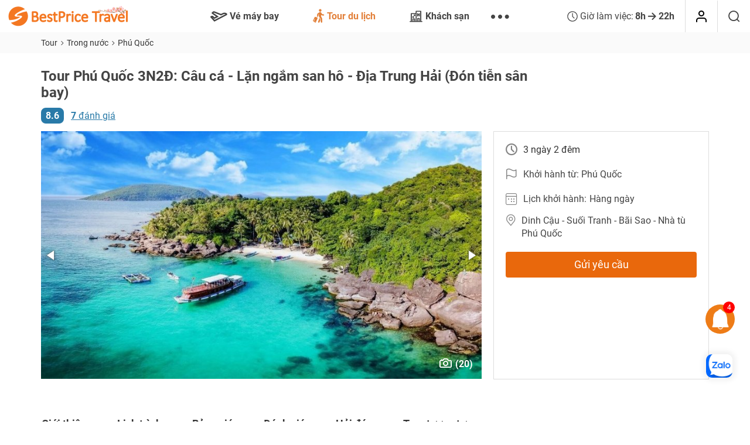

--- FILE ---
content_type: text/html; charset=UTF-8
request_url: https://www.bestprice.vn/tour/phu-quoc-nong-nan-dao-ngoc-90.html
body_size: 23765
content:
<!DOCTYPE html>
<html lang="vi-vn" xmlns="http://www.w3.org/1999/xhtml">

<head>
	<meta http-equiv="Content-Type" content="text/html; charset=utf-8" />
	<meta http-equiv="X-UA-Compatible" content="IE=edge">
	<meta name="viewport" content="width=device-width, initial-scale=1.0, user-scalable=0, maximum-scale=1.0" />
	<meta name="keywords" content="" />
	<meta name="description" content="Đặt ngay tour du lịch Dinh Cậu - Suối Tranh - Bãi Sao - Nhà tù Phú Quốc 3 ngày 2 đêm giá tốt nhất, chất lượng đảm bảo tại BestPrice.vn. Hotline: 19002605" />
	<meta name="robots" content="index,follow" />
	<meta name="robots" content="max-image-preview:large">

	<meta name="language" content="Vietnamese,vn">
	<meta name="geo.region" content="VN">
	<meta property="og:locale" content="vi_VN">
	<meta property="article:section" content="Travel">
	
			<meta property="og:url" content="https://www.bestprice.vn/tour/phu-quoc-nong-nan-dao-ngoc-90.html" />
		<meta property="og:type" content="website" />
		<meta property="og:title" content="Tour Phú Quốc 3N2Đ: Câu cá  - Lặn ngắm san hô - Địa Trung Hải (Đón tiễn sân bay)" />
		<meta property="og:description" content="Đặt ngay tour du lịch Dinh Cậu - Suối Tranh - Bãi Sao - Nhà tù Phú Quốc 3 ngày 2 đêm giá tốt nhất, chất lượng đảm bảo tại BestPrice.vn. Hotline: 19002605" />
		<meta property="og:image" content="https://owa.bestprice.vn/images/tours/large/tour-du-lich-phu-quoc-nong-nan-dao-ngoc-3n2d-660a5d7d8b91e-848x477.jpg" />
		<meta property="fb:app_id" content="142757919714397" />
	<meta http-equiv="x-dns-prefetch-control" content="on">
	<meta name="format-detection" content="telephone=no">

	<title>Tour Phú Quốc 3N2Đ: Câu cá  - Lặn ngắm san hô - Địa Trung Hải (Đón tiễn sân bay) - BestPrice</title>

	<base href="https://www.bestprice.vn/" />

	<link rel="dns-prefetch" href="https://owa.bestprice.vn">
	<link rel="preconnect" href="https://owa.bestprice.vn">
	<link rel="dns-prefetch" href="https://www.google-analytics.com/">
	<link rel="dns-prefetch" href="https://www.googletagmanager.com/">
	<link rel="preconnect" href="https://www.google-analytics.com/">
	<link rel="preconnect" href="https://www.googletagmanager.com/">

	<link rel="shortcut icon" href="https://www.bestprice.vn/assets/img/favicon.30052022.ico">
	<link rel="apple-touch-icon" sizes="76x76" href="https://www.bestprice.vn/assets/img/apple-touch-icon-3005.png">

	
	<link rel="canonical" href="https://www.bestprice.vn/tour/phu-quoc-nong-nan-dao-ngoc-90.html"/>		
	<script type="text/javascript" src="https://www.bestprice.vn/assets/libs/jquery-1.11.2.min.js"></script>
		<script type="text/javascript" src="https://www.bestprice.vn/assets/libs/bootstrap-3.3.7/js/bootstrap.min.js"></script>
		<script type="text/javascript" src="https://www.bestprice.vn/assets/libs/owl-carousel2-2.3.4/dist/owl.carousel.min.22082022.js"></script>
		<script type="text/javascript" src="https://www.bestprice.vn/assets/libs/lazyframe/lazyframe.min.js"></script>
		<script type="text/javascript" src="https://www.bestprice.vn/assets/libs/unveil2/jquery.unveil2.min.js"></script>
		<script type="text/javascript" src="https://www.bestprice.vn/assets/libs/jquery.cookie.min.js"></script>
		<script type="text/javascript" src="https://www.bestprice.vn/assets/dist/js/basic.min.11671f126b.js"></script>
		<script type="text/javascript" src="https://www.bestprice.vn/assets/dist/js/tour_detail_v202.min.1045084a9e.js"></script>
		<script type="text/javascript" src="https://www.bestprice.vn/assets/dist/js/authentication.min.fe56a8c14b.js"></script>
		
	<link rel="stylesheet" type="text/css" href="https://www.bestprice.vn/assets/theme/20.2/css/tour_detail.min.36b20e4915.css"/>
		
	<!-- HTML5 Shim and Respond.js IE8 support of HTML5 elements and media queries -->
	<!-- WARNING: Respond.js doesn't work if you view the page via file:// -->
	<!--[if lt IE 9]>
        <script src="<script type="text/javascript" src="https://www.bestprice.vn/assets/built/libs/html5shiv/html5shiv.js"></script>
		"></script>
        <script src="<script type="text/javascript" src="https://www.bestprice.vn/assets/built/libs/respond.js/respond.min.js"></script>
		"></script>
	<![endif]-->



	<script type="text/javascript">
    if (!is_bot() && !is_ip_google_bot()) {
        $.ajax({
            url: "/get-user-info",
            type: "GET",
            cache: false,
            dataType: 'json',
            success: function(data) {
                if (data.is_bot != 1) {
                    init_gtm();
                }
            }
        });
    }

    function init_gtm() {
        // <!-- Google Tag Manager -->
        (function(w, d, s, l, i) {
            w[l] = w[l] || [];
            w[l].push({
                'gtm.start': new Date().getTime(),
                event: 'gtm.js'
            });
            var f = d.getElementsByTagName(s)[0],
                j = d.createElement(s),
                dl = l != 'dataLayer' ? '&l=' + l : '';
            j.async = true;
            j.src =
                'https://www.googletagmanager.com/gtm.js?id=' + i + dl;
            f.parentNode.insertBefore(j, f);
        })(window, document, 'script', 'dataLayer', 'GTM-NB37QGG');


        // window.dataLayer = window.dataLayer || [];

        // function gtag() {
        //     dataLayer.push(arguments);
        // }
        // gtag('js', new Date());

        // gtag('config', 'G-T7D2EED960');
    }
</script>

<noscript><iframe src="https://www.googletagmanager.com/ns.html?id=GTM-NB37QGG" height="0" width="0" style="display:none;visibility:hidden"></iframe></noscript>	
	<script type="application/ld+json">{"@context": "https://schema.org","@type": "BreadcrumbList","itemListElement": [{"@type":"ListItem","position":1,"name":"Trang ch\u1ee7","item":"https:\/\/www.bestprice.vn\/"},{"@type":"ListItem","position":2,"name":"Tour","item":"https:\/\/www.bestprice.vn\/tour"},{"@type":"ListItem","position":3,"name":"Tour trong n\u01b0\u1edbc","item":"https:\/\/www.bestprice.vn\/tour\/trong-nuoc"},{"@type":"ListItem","position":4,"name":"Tour Ph\u00fa Qu\u1ed1c","item":"https:\/\/www.bestprice.vn\/tour\/phu-quoc"},{"@type":"ListItem","position":5,"name":"Tour Ph\u00fa Qu\u1ed1c 3N2\u0110: C\u00e2u c\u00e1  - L\u1eb7n ng\u1eafm san h\u00f4 - \u0110\u1ecba Trung H\u1ea3i (\u0110\u00f3n ti\u1ec5n s\u00e2n bay)"}]}</script>		<script type="application/ld+json">{"@context": "https://schema.org","@type": "WebSite","url": "https://www.bestprice.vn/","potentialAction": {"@type":"SearchAction","target":"https:\/\/www.bestprice.vn\/tim-kiem.html?q={search_term_string}","query-input":"required name=search_term_string"},"name": "BestPrice Travel","alternateName": "BestPrice Travel"}</script>
<script type="application/ld+json">{"@context": "https://schema.org","@type": "Organization","url": "https://www.bestprice.vn/","foundingDate": "2010","logo": "https://www.bestprice.vn/assets/img/bestpricevn-logo-fb-2022.png","contactPoint": [{"@type":"ContactPoint","telephone":"1900 2605","contactType":"customer service","areaServed":"VI"}],"sameAs": ["https://www.facebook.com/BestPricevn", "https://twitter.com/Bestpricevn", "https://www.youtube.com/channel/UCguDhX_n9RFtRobDdva-zvQ"]}</script>
<script type="application/ld+json">{"@context": "https://schema.org","@type": "TravelAgency","@id": "https://www.bestprice.vn/","name": "BestPrice Travel","image": "https://www.bestprice.vn/assets/img/bestpricevn-logo-fb-2022.png","url": "https://www.bestprice.vn/","telephone": "1900 2605","priceRange": "$","address": [{"@type":"PostalAddress","streetAddress":"Floor 11, Vinaconex Diamond Tower, 459C Bach Mai Stress, Bach Mai Ward, Hanoi, Vietnam","addressLocality":"H\u00e0 N\u1ed9i City","addressRegion":"Northeast","postalCode":"100000","addressCountry":{"@type":"Country","name":"VN"}},{"@type":"PostalAddress","streetAddress":"21 Bui Thi XuanStreet, Ben Thanh Precinct, District 1, Ho Chi Minh, Vietnam","addressLocality":"H\u1ed3 Ch\u00ed Minh City","addressRegion":"Southeast","postalCode":"70000","addressCountry":{"@type":"Country","name":"VN"}}],"geo": [{"@type":"GeoCoordinates","latitude":"21.01286","longitude":"105.848399"},{"@type":"GeoCoordinates","latitude":"10.7956","longitude":"106.685277"}],"openingHoursSpecification": {"@type":"OpeningHoursSpecification","dayOfWeek":["http:\/\/schema.org\/Monday","http:\/\/schema.org\/Tuesday","http:\/\/schema.org\/Wednesday","http:\/\/schema.org\/Thursday","http:\/\/schema.org\/Friday"],"opens":"08:30","closes":"17:30"}}</script>
<script type="application/ld+json">{"@context": "https://schema.org","@type": "Product","name": "Tour Phú Quốc 3N2Đ: Câu cá  - Lặn ngắm san hô - Địa Trung Hải (Đón tiễn sân bay)","image": ["https://owa.bestprice.vn/images/tours/uploads/tour-du-lich-phu-quoc-nong-nan-dao-ngoc-3n2d-660a5d7d8b91e.jpg"],"description": "Ph&uacute; Quốc được mệnh danh l&agrave; thi&ecirc;n đường của biển đảo Việt Nam, mang&nbsp;trong m&igrave;nh vẻ đẹp hoang sơ, m&ecirc;nh m&ocirc;ng giữa biển. Đến với h&agrave;nh tr&igrave;nh Tour Ph&uacute; Quốc 3N2Đ, Qu&yacute; kh&aacute;ch sẽ được trải nghiệm những hoạt động hết sức th&uacute; vị như leo th&aacute;c suối tranh, lặn ngắm san h&ocirc;,... đến tham quan những địa danh lịch sử nổi tiếng như nh&agrave; t&ugrave; Ph&uacute; Quốc, Dinh Cậu,...C&ograve;n chần chờ g&igrave; m&agrave; kh&ocirc;ng c&ugrave;ng BestPrice trải nghiệm ngay h&ocirc;m nay!","sku": "490","mpn": "582af7d5","brand": {"@type":"Brand","name":"BestPrice"},"review": {"@type":"Review","reviewRating":{"@type":"Rating","ratingValue":4.5,"bestRating":5},"author":{"@type":"Organization","name":"C\u00f4ng ty C\u1ed5 ph\u1ea7n C\u00f4ng ngh\u1ec7 Du l\u1ecbch BestPrice"}},"aggregateRating": {"@type":"AggregateRating","ratingValue":4.5,"reviewCount":"7"},"offers": {"@type":"Offer","url":"\/tour\/phu-quoc-nong-nan-dao-ngoc-90.html","priceCurrency":"VND","price":"2045000","priceValidUntil":"2026-12-30","itemCondition":"https:\/\/schema.org\/UsedCondition","availability":"https:\/\/schema.org\/InStock","seller":{"@type":"Organization","name":"C\u00f4ng ty C\u1ed5 ph\u1ea7n C\u00f4ng ngh\u1ec7 Du l\u1ecbch BestPrice"}}}</script>
<script type="application/ld+json">{"@context": "https://schema.org","@type": "ItemList","itemListElement": [{"@type":"SiteNavigationElement","position":1,"name":"V\u00e9 M\u00e1y Bay Gi\u00e1 R\u1ebb","description":"\u0110\u1eb7t v\u00e9 m\u00e1y bay gi\u00e1 r\u1ebb: MI\u1ec4N PH\u00cd giao v\u00e9 v\u00e0 taxi s\u00e2n bay","url":"https:\/\/www.bestprice.vn\/ve-may-bay"},{"@type":"SiteNavigationElement","position":2,"name":"Tour Du L\u1ecbch","description":"Tour du l\u1ecbch tr\u1ecdn g\u00f3i, gi\u00e1 t\u1ed1t, cam k\u1ebft ch\u1ea5t l\u01b0\u1ee3ng \u0111\u1ea3m b\u1ea3o","url":"https:\/\/www.bestprice.vn\/tour"},{"@type":"SiteNavigationElement","position":3,"name":"Kh\u00e1ch S\u1ea1n","description":"\u0110\u1eb7t ph\u00f2ng kh\u00e1ch s\u1ea1n gi\u00e1 r\u1ebb, nhi\u1ec1u khuy\u1ebfn m\u00e3i ","url":"https:\/\/www.bestprice.vn\/khach-san"},{"@type":"SiteNavigationElement","position":4,"name":"Combo Du L\u1ecbch","description":"Combo du l\u1ecbch linh ho\u1ea1t h\u01a1n, ti\u1ebft ki\u1ec7m h\u01a1n","url":"https:\/\/www.bestprice.vn\/combo-du-lich"},{"@type":"SiteNavigationElement","position":5,"name":"Du Thuy\u1ec1n Cao C\u1ea5p","description":"Du thuy\u1ec1n H\u1ea1 Long sang tr\u1ecdng, mi\u1ec5n ph\u00ed kayak, kh\u1edfi h\u00e0nh h\u00e0ng ng\u00e0y","url":"https:\/\/www.bestprice.vn\/du-thuyen-ha-long"},{"@type":"SiteNavigationElement","position":6,"name":"Gi\u1edbi Thi\u1ec7u V\u1ec1 BestPrice","description":"H\u01a1n 10 n\u0103m ho\u1ea1t \u0111\u1ed9ng, BestPrice t\u1ef1 tin c\u00f3 t\u1edbi 95% KH h\u00e0i l\u00f2ng tuy\u1ec7t \u0111\u1ed1i","url":"https:\/\/www.bestprice.vn\/gioi-thieu.html"}]}</script>
	</head>

<body>

	<header class="header_main" id="headerTop">
	<a class="header_main__logo" href="https://www.bestprice.vn/">
		<img rel="preload" height="36" width="220" src="https://www.bestprice.vn/assets/img/bestpricetravel-logo-tet-2026.png" alt="Công ty du lịch BestPrice">
	</a>
	<div class="header_main__sidebar">
		<div class="header_main__close">
			<i class="ico-x"></i>
		</div>
		<div class="header_main__search" id="search_desktop" style="display: none;">
			<form id="frm_search_text" method="post" action="/tim-kiem" onsubmit="return validate_search_text()">
				<input type="text" class="form-control" name="q" id="search_text" value="" autocomplete="off" placeholder="Bạn muốn đi đâu?">
				<i class="ico-search"></i>
			</form>
			<i id="close" class="ico-x"></i>
		</div>
		<nav class="header_main__menu">
						<ul class="header_main__menu__nav nav nav-pills">
														<li class="menu-0 menu-main">
						<a href="/ve-may-bay">
							<i class="ico-flight"></i>
							Vé máy bay															<i class="ico-right arrow visible-xs"></i>
													</a>
					</li>
														<li class="menu-1 active menu-main">
						<a href="/tour">
							<i class="ico-tour"></i>
							Tour du lịch															<i class="ico-right arrow visible-xs"></i>
													</a>
					</li>
														<li class="menu-2 menu-main">
						<a href="/khach-san">
							<i class="ico-hotel"></i>
							Khách sạn 															<i class="ico-right arrow visible-xs"></i>
													</a>
					</li>
														<li class="menu-3 menu-main">
						<a href="/du-thuyen-ha-long">
							<i class="ico-cruise"></i>
							Du thuyền Hạ Long															<i class="ico-right arrow visible-xs"></i>
													</a>
					</li>
														<li class="menu-4 menu-main">
						<a href="/vinpearl">
							<i class="ico-vinpearl"></i>
							Vinpearl															<i class="ico-right arrow visible-xs"></i>
													</a>
					</li>
														<li class="menu-5 menu-main">
						<a href="/combo-du-lich">
							<i class="ico-combo"></i>
							Combo khuyến mại															<i class="ico-right arrow visible-xs"></i>
													</a>
					</li>
														<li class="menu-6 menu-main">
						<a href="/ve-vui-choi">
							<i class="ico-ticket"></i>
							Vé vui chơi															<i class="ico-right arrow visible-xs"></i>
													</a>
					</li>
														<li class="menu-7 menu-main">
						<a href="/visa">
							<i class="ico-visa2"></i>
							Visa															<i class="ico-right arrow visible-xs"></i>
													</a>
					</li>
								<li class="dropdown">
					<div class="dropdown-toggle" id="dropdownMainMenu" data-toggle="dropdown" aria-haspopup="true" aria-expanded="true">
						<i class="ico-dots" style="font-size: 7px;"></i>
					</div>
					<ul class="dropdown-menu" aria-labelledby="dropdownMainMenu">

					</ul>
				</li>
			</ul>
		</nav>
		<div class="login-mobile-menu">
		</div>
	</div>
	<div class="header_main__phone">
		<div class="header_main__phone__content">
			<img height="37" width="38" loading="lazy" src="https://www.bestprice.vn/assets/img/icon/ho-tro.png" alt="Số điện thoại hỗ trợ">
			<div class="header_main__phone__content__row hd_phone_support">
				<p class="row-1"></p>
				<p class="row-2"></p>
			</div>
		</div>

					<div class="login-header"></div>
		
		<button id="button_search" aria-label="Tìm kiếm" class="header_main__phone__search btn-search-header dynamic-menu">
			<i class="ico-search"></i>
		</button>
	</div>
	<div class="header_main__mobile">
		<img class="header_main__mobile__logo" onclick="go_url('https://www.bestprice.vn/')" loading="lazy" height="30" width="30" src="https://www.bestprice.vn/assets/img/bestpricevn_logo_short.png" alt="Công ty du lịch BestPrice">
		<div class="header_main__mobile__hotline" onclick="$(this).toggleClass('on');" id="more_phone_header" data-target="#content_more_phone_header" >
							<i class="ico-phone"></i>
				<img class="ico-phone-top" src="https://www.bestprice.vn/assets/img/icon/hotline.png" alt="phone" width="21" height="21">
				<span>
					1900 2605				</span>
				<i class="header_main__mobile__hotline__arrow ico-chevron-down"></i>
					</div>

					<div class="login-mobile" style="display: inline-flex;margin-left:10px">
				<div class="login-header"></div>
				<i class="header_main__side_menu ico-menu"></i>
			</div>
		
		<div id="content_more_phone_header" style="display: none;">
			<div class="col-phone-11">
				<a href="tel:19002605"><span>Tổng đài:</span><span class="phone">1900 2605</span></a>
			</div>
			<div class="col-phone-11">
				<a href="tel:02473072605"><span>Hà Nội:</span><span class="phone">024 73072605</span></a>
			</div>
			<div class="col-phone-12">
				<a href="tel:02873072605"><span>Hồ Chí Minh:</span><span class="phone">028 73072605</span></a>
			</div>
		</div>
	</div>
</header>
	<main class="main">
		        <nav class="main_nav">
        <ol class="container navigation-banner breadcrumb">
                                                                                        <li >
                                        <a href="/tour" title="Tour">
                        Tour                    </a>
                </li>
                                                            <li >
                                            <i class="ico-right"></i>
                                        <a href="/tour/trong-nuoc" title="Tour trong nước">
                        Trong nước                    </a>
                </li>
                                                            <li >
                                            <i class="ico-right"></i>
                                        <a href="/tour/phu-quoc" title="Tour Phú Quốc">
                        Phú Quốc                    </a>
                </li>
                            
                                        <li class="hide" >
                                            <i class="ico-right"></i>
                                        <span> Tour Phú Quốc 3N2Đ: Câu cá  - Lặn ngắm san hô - Địa Trung Hải (Đón tiễn sân bay)</span>
                </li>
                    </ol>
    </nav>
												
		<style>
	.fixed-button .ico-phone:before {
		color: #fff;
	}

	.btn-block+.btn-block {
		margin-top: 0;
	}
</style>
<div class="tour-detail">
	<div class="container hidden-xs s">
		<div class="header-name header-addr row">
			<div class="col-xs-12 col-sm-9 col-md-9">
				<h1 class="mktnd_txt_productname">Tour Phú Quốc 3N2Đ: Câu cá  - Lặn ngắm san hô - Địa Trung Hải (Đón tiễn sân bay)</h1>
									<div class="review-number review_overview">
						<span style="cursor: pointer;" onclick="go_position_id('#h_tab_reviews')" class="mktnd_txt_score_review bg-color-very-good">8.6</span><span style="cursor: pointer;" onclick="go_position_id('#h_tab_reviews')" class="text-very-good"></span><span class="mktnd_txt_total_review" style="cursor: pointer;" onclick="go_position_id('#h_tab_reviews')"><strong>7</strong> đánh giá</span>					</div>
							</div>
			<div class="col-xs-6 col-sm-3 col-md-3 text-right price tour-ids" data-id="90">
							</div>
		</div>
	</div>

	<div class="container container-v2">
		<div class="header-info clearfix">
			<div class="col-img bpv-col-left padding-right-0 photo-mobile">
				<div class="cruise-slider">
						<picture>
		<source class="owl-lazy" media="(min-width: 36em)" data-srcset="https://owa.bestprice.vn/images/tours/large/tour-du-lich-phu-quoc-nong-nan-dao-ngoc-3n2d-660a5d7d8b91e-848x477.jpg 960w" />
		<source class="owl-lazy" data-srcset="https://owa.bestprice.vn/images/tours/large/tour-du-lich-phu-quoc-nong-nan-dao-ngoc-3n2d-660a5d7d8b91e-450x252.jpg ?> 375w" />
		<img class="img-show-main img-responsive" rel="preload" alt="Đắm chìm trong vẻ đẹp lãng mạn khi du lịch Phú Quốc" class="owl-lazy owl-lazy-img" src="https://owa.bestprice.vn/images/tours/large/tour-du-lich-phu-quoc-nong-nan-dao-ngoc-3n2d-660a5d7d8b91e-450x252.jpg">
	</picture>

	<div class="fotorama" data-width="100%" data-ratio="" data-max-width="100%" data-allowfullscreen="false" data-loop="true" data-thumbwidth="126" data-thumbheight="85" data-thumbborderwidth="2" data-thumbmargin="7" data-auto="false">
									<a alt="Đắm chìm trong vẻ đẹp lãng mạn khi du lịch Phú Quốc" data-width="752" data-height="423" class="fotorama-img" href="https://owa.bestprice.vn/images/tours/large/tour-du-lich-phu-quoc-nong-nan-dao-ngoc-3n2d-660a5d7d8b91e-848x477.jpg" data-thumb="https://owa.bestprice.vn/images/tours/large/tour-du-lich-phu-quoc-nong-nan-dao-ngoc-3n2d-660a5d7d8b91e-848x477.jpg"></a>
												<a alt="Bãi biển Phú Quốc vô cùng thơ mộng" data-width="752" data-height="423" class="fotorama-img" href="https://owa.bestprice.vn/images/tours/large/tour-du-lich-phu-quoc-nong-nan-dao-ngoc-3n2d-6422bc5506cf0-848x477.jpg" data-thumb="https://owa.bestprice.vn/images/tours/large/tour-du-lich-phu-quoc-nong-nan-dao-ngoc-3n2d-6422bc5506cf0-848x477.jpg"></a>
												<a alt="Vẻ đẹp hoang sơ và bình yên trong tour du lịch Phú Quốc" data-width="752" data-height="423" class="fotorama-img" href="https://owa.bestprice.vn/images/tours/large/tour-du-lich-phu-quoc-nong-nan-dao-ngoc-3n2d-6422bc5506dc0-848x477.jpg" data-thumb="https://owa.bestprice.vn/images/tours/large/tour-du-lich-phu-quoc-nong-nan-dao-ngoc-3n2d-6422bc5506dc0-848x477.jpg"></a>
												<a alt="Check-in thỏa thích trong tour du lịch Phú Quốc" data-width="752" data-height="423" class="fotorama-img" href="https://owa.bestprice.vn/images/tours/large/tour-du-lich-phu-quoc-nong-nan-dao-ngoc-3n2d-640852cce7ce4-848x477.jpg" data-thumb="https://owa.bestprice.vn/images/tours/large/tour-du-lich-phu-quoc-nong-nan-dao-ngoc-3n2d-640852cce7ce4-848x477.jpg"></a>
												<a alt="Ghé thăm vườn tiêu Phú Quốc trong tour du lịch Phú Quốc" data-width="752" data-height="423" class="fotorama-img" href="https://owa.bestprice.vn/images/tours/large/tour-du-lich-phu-quoc-nong-nan-dao-ngoc-3n2d-64085496e74e3-848x477.jpg" data-thumb="https://owa.bestprice.vn/images/tours/large/tour-du-lich-phu-quoc-nong-nan-dao-ngoc-3n2d-64085496e74e3-848x477.jpg"></a>
												<a alt="Check-in với những dãy hồ tiêu xanh thẳng lối" data-width="752" data-height="423" class="fotorama-img" href="https://owa.bestprice.vn/images/tours/large/tour-du-lich-phu-quoc-nong-nan-dao-ngoc-3n2d-660a5d7d8b3ba-848x477.jpg" data-thumb="https://owa.bestprice.vn/images/tours/large/tour-du-lich-phu-quoc-nong-nan-dao-ngoc-3n2d-660a5d7d8b3ba-848x477.jpg"></a>
												<a alt="Tham quan Nhà thùng nước mắm - một trong xưởng sản xuất nước mắm truyền thống" data-width="752" data-height="423" class="fotorama-img" href="https://owa.bestprice.vn/images/tours/large/tour-du-lich-phu-quoc-nong-nan-dao-ngoc-3n2d-640852cce8456-848x477.jpg" data-thumb="https://owa.bestprice.vn/images/tours/large/tour-du-lich-phu-quoc-nong-nan-dao-ngoc-3n2d-640852cce8456-848x477.jpg"></a>
												<a alt="Ghé thăm cơ sở sản xuất Rượu sim trong tour du lịch Phú Quốc" data-width="752" data-height="423" class="fotorama-img" href="https://owa.bestprice.vn/images/tours/large/tour-du-lich-phu-quoc-nong-nan-dao-ngoc-3n2d-660a5d7d8b481-848x477.jpg" data-thumb="https://owa.bestprice.vn/images/tours/large/tour-du-lich-phu-quoc-nong-nan-dao-ngoc-3n2d-660a5d7d8b481-848x477.jpg"></a>
												<a alt="Chiêm ngưỡng vẻ đẹp hùng vĩ tại Suối Tranh" data-width="752" data-height="423" class="fotorama-img" href="https://owa.bestprice.vn/images/tours/large/tour-du-lich-phu-quoc-nong-nan-dao-ngoc-3n2d-660a5d7d8b544-848x477.jpg" data-thumb="https://owa.bestprice.vn/images/tours/large/tour-du-lich-phu-quoc-nong-nan-dao-ngoc-3n2d-660a5d7d8b544-848x477.jpg"></a>
												<a alt="Quang cảnh yên bình của Làng chài Hàm Ninh" data-width="752" data-height="423" class="fotorama-img" href="https://owa.bestprice.vn/images/tours/large/tour-du-lich-phu-quoc-nong-nan-dao-ngoc-3n2d-640852cce821b-848x477.jpg" data-thumb="https://owa.bestprice.vn/images/tours/large/tour-du-lich-phu-quoc-nong-nan-dao-ngoc-3n2d-640852cce821b-848x477.jpg"></a>
												<a alt="Chùa Sư Môn - điểm dừng chân cho những ai yêu thích sự thanh tĩnh, dâng hương cầu may" data-width="752" data-height="423" class="fotorama-img" href="https://owa.bestprice.vn/images/tours/large/tour-du-lich-phu-quoc-nong-nan-dao-ngoc-3n2d-640852cce7da5-848x477.jpg" data-thumb="https://owa.bestprice.vn/images/tours/large/tour-du-lich-phu-quoc-nong-nan-dao-ngoc-3n2d-640852cce7da5-848x477.jpg"></a>
												<a alt="Thăm Dinh Cậu - nơi tôn thờ tín ngưỡng của người dân trên đảo" data-width="752" data-height="423" class="fotorama-img" href="https://owa.bestprice.vn/images/tours/large/tour-du-lich-phu-quoc-nong-nan-dao-ngoc-3n2d-660a5d7d8b6bf-848x477.jpg" data-thumb="https://owa.bestprice.vn/images/tours/large/tour-du-lich-phu-quoc-nong-nan-dao-ngoc-3n2d-660a5d7d8b6bf-848x477.jpg"></a>
												<a alt="Chiêm ngưỡng những kiến trúc độc đáo tại Dinh Cậu Phú Quốc" data-width="752" data-height="423" class="fotorama-img" href="https://owa.bestprice.vn/images/tours/large/tour-du-lich-phu-quoc-nong-nan-dao-ngoc-3n2d-640852cce7f28-848x477.jpg" data-thumb="https://owa.bestprice.vn/images/tours/large/tour-du-lich-phu-quoc-nong-nan-dao-ngoc-3n2d-640852cce7f28-848x477.jpg"></a>
												<a alt="Hòn Móng Tay với vẻ đẹp nguyên sơ và bình lặng với làn nước trong xanh" data-width="752" data-height="423" class="fotorama-img" href="https://owa.bestprice.vn/images/tours/large/tour-du-lich-phu-quoc-nong-nan-dao-ngoc-3n2d-660a5d7d8bb55-848x477.jpg" data-thumb="https://owa.bestprice.vn/images/tours/large/tour-du-lich-phu-quoc-nong-nan-dao-ngoc-3n2d-660a5d7d8bb55-848x477.jpg"></a>
												<a alt="Check-in tại Hòn Móng Tay trong tour du lịch Phú Quốc" data-width="752" data-height="423" class="fotorama-img" href="https://owa.bestprice.vn/images/tours/large/tour-du-lich-phu-quoc-nong-nan-dao-ngoc-3n2d-660a5d7d8b781-848x477.jpg" data-thumb="https://owa.bestprice.vn/images/tours/large/tour-du-lich-phu-quoc-nong-nan-dao-ngoc-3n2d-660a5d7d8b781-848x477.jpg"></a>
												<a alt="Hòn Mây Rút Trong - hòn đảo đẹp bậc nhất ở Phú Quốc hiện nay" data-width="752" data-height="423" class="fotorama-img" href="https://owa.bestprice.vn/images/tours/large/tour-du-lich-phu-quoc-nong-nan-dao-ngoc-3n2d-660a5d7d8b83d-848x477.jpg" data-thumb="https://owa.bestprice.vn/images/tours/large/tour-du-lich-phu-quoc-nong-nan-dao-ngoc-3n2d-660a5d7d8b83d-848x477.jpg"></a>
												<a alt="Hòn Gầm Ghì - địa điểm lặn ngắm san hô lý tưởng tại Phú Quốc" data-width="752" data-height="423" class="fotorama-img" href="https://owa.bestprice.vn/images/tours/large/tour-du-lich-phu-quoc-nong-nan-dao-ngoc-3n2d-660a5d7d8b9df-848x477.jpg" data-thumb="https://owa.bestprice.vn/images/tours/large/tour-du-lich-phu-quoc-nong-nan-dao-ngoc-3n2d-660a5d7d8b9df-848x477.jpg"></a>
												<a alt="Trải nghiệm lặn ngắm san hô trong tour du lịch Phú Quốc" data-width="752" data-height="423" class="fotorama-img" href="https://owa.bestprice.vn/images/tours/large/tour-du-lich-phu-quoc-nong-nan-dao-ngoc-3n2d-660a5d7d8ba9a-848x477.jpg" data-thumb="https://owa.bestprice.vn/images/tours/large/tour-du-lich-phu-quoc-nong-nan-dao-ngoc-3n2d-660a5d7d8ba9a-848x477.jpg"></a>
												<a alt="Đi bộ dưới biển ngắm san hô" data-width="752" data-height="423" class="fotorama-img" href="https://owa.bestprice.vn/images/tours/large/tour-du-lich-phu-quoc-nong-nan-dao-ngoc-3n2d-640852cce7e62-848x477.jpg" data-thumb="https://owa.bestprice.vn/images/tours/large/tour-du-lich-phu-quoc-nong-nan-dao-ngoc-3n2d-640852cce7e62-848x477.jpg"></a>
												<a alt="Trải nghiệm câu cá tại đảo Ngọc" data-width="752" data-height="423" class="fotorama-img" href="https://owa.bestprice.vn/images/tours/large/tour-du-lich-phu-quoc-nong-nan-dao-ngoc-3n2d-640852cce8513-848x477.jpg" data-thumb="https://owa.bestprice.vn/images/tours/large/tour-du-lich-phu-quoc-nong-nan-dao-ngoc-3n2d-640852cce8513-848x477.jpg"></a>
						</div>
	<div class="img-count">
		<div data-toggle="modal" data-target="#photo_detail_modal" style="cursor: pointer;"><span class="ico-camera margin-right-5"></span>(20)</div>
	</div>

	
	
			<div class="modal modal-photo fade" id="photo_detail_modal" tabindex="-1" role="dialog" aria-hidden="true">
			<div class="modal-dialog">
				<div class="modal-content">
					<div style="position: sticky; top: 10px; left: 10px; z-index:11;"><button type="button" class="close" data-dismiss="modal" aria-label="Close"><span aria-hidden="true">Đóng <span class="glyphicon glyphicon-remove"></span></span></button></div>
					<div class="modal-body text-center">
							<div id="slider_696d1619b2c64">
		<div class="owl-carousel photo-slider" data-mobile="1" data-id="slider_696d1619b2c64">
							<div class="item">
											<img loading="lazy" alt="Đắm chìm trong vẻ đẹp lãng mạn khi du lịch Phú Quốc" src="https://owa.bestprice.vn/images/tours/uploads/tour-du-lich-phu-quoc-nong-nan-dao-ngoc-3n2d-660a5d7d8b91e.jpg">
																<div class="caption">
							<div class="caption-title">Đắm chìm trong vẻ đẹp lãng mạn khi du lịch Phú Quốc</div>
							<div class="caption-number">1/20</div>
						</div>
									</div>
							<div class="item">
											<img loading="lazy" alt="Bãi biển Phú Quốc vô cùng thơ mộng" src="https://owa.bestprice.vn/images/tours/uploads/tour-du-lich-phu-quoc-nong-nan-dao-ngoc-3n2d-6422bc5506cf0.jpg">
																<div class="caption">
							<div class="caption-title">Bãi biển Phú Quốc vô cùng thơ mộng</div>
							<div class="caption-number">2/20</div>
						</div>
									</div>
							<div class="item">
											<img loading="lazy" alt="Vẻ đẹp hoang sơ và bình yên trong tour du lịch Phú Quốc" src="https://owa.bestprice.vn/images/tours/uploads/tour-du-lich-phu-quoc-nong-nan-dao-ngoc-3n2d-6422bc5506dc0.jpg">
																<div class="caption">
							<div class="caption-title">Vẻ đẹp hoang sơ và bình yên trong tour du lịch Phú Quốc</div>
							<div class="caption-number">3/20</div>
						</div>
									</div>
							<div class="item">
											<img loading="lazy" alt="Check-in thỏa thích trong tour du lịch Phú Quốc" src="https://owa.bestprice.vn/images/tours/uploads/tour-du-lich-phu-quoc-nong-nan-dao-ngoc-3n2d-640852cce7ce4.jpg">
																<div class="caption">
							<div class="caption-title">Check-in thỏa thích trong tour du lịch Phú Quốc</div>
							<div class="caption-number">4/20</div>
						</div>
									</div>
							<div class="item">
											<img loading="lazy" alt="Ghé thăm vườn tiêu Phú Quốc trong tour du lịch Phú Quốc" src="https://owa.bestprice.vn/images/tours/uploads/tour-du-lich-phu-quoc-nong-nan-dao-ngoc-3n2d-64085496e74e3.jpg">
																<div class="caption">
							<div class="caption-title">Ghé thăm vườn tiêu Phú Quốc trong tour du lịch Phú Quốc</div>
							<div class="caption-number">5/20</div>
						</div>
									</div>
							<div class="item">
											<img loading="lazy" alt="Check-in với những dãy hồ tiêu xanh thẳng lối" src="https://owa.bestprice.vn/images/tours/uploads/tour-du-lich-phu-quoc-nong-nan-dao-ngoc-3n2d-660a5d7d8b3ba.jpg">
																<div class="caption">
							<div class="caption-title">Check-in với những dãy hồ tiêu xanh thẳng lối</div>
							<div class="caption-number">6/20</div>
						</div>
									</div>
							<div class="item">
											<img loading="lazy" alt="Tham quan Nhà thùng nước mắm - một trong xưởng sản xuất nước mắm truyền thống" src="https://owa.bestprice.vn/images/tours/uploads/tour-du-lich-phu-quoc-nong-nan-dao-ngoc-3n2d-640852cce8456.jpg">
																<div class="caption">
							<div class="caption-title">Tham quan Nhà thùng nước mắm - một trong xưởng sản xuất nước mắm truyền thống</div>
							<div class="caption-number">7/20</div>
						</div>
									</div>
							<div class="item">
											<img loading="lazy" alt="Ghé thăm cơ sở sản xuất Rượu sim trong tour du lịch Phú Quốc" src="https://owa.bestprice.vn/images/tours/uploads/tour-du-lich-phu-quoc-nong-nan-dao-ngoc-3n2d-660a5d7d8b481.jpg">
																<div class="caption">
							<div class="caption-title">Ghé thăm cơ sở sản xuất Rượu sim trong tour du lịch Phú Quốc</div>
							<div class="caption-number">8/20</div>
						</div>
									</div>
							<div class="item">
											<img loading="lazy" alt="Chiêm ngưỡng vẻ đẹp hùng vĩ tại Suối Tranh" src="https://owa.bestprice.vn/images/tours/uploads/tour-du-lich-phu-quoc-nong-nan-dao-ngoc-3n2d-660a5d7d8b544.jpg">
																<div class="caption">
							<div class="caption-title">Chiêm ngưỡng vẻ đẹp hùng vĩ tại Suối Tranh</div>
							<div class="caption-number">9/20</div>
						</div>
									</div>
							<div class="item">
											<img loading="lazy" alt="Quang cảnh yên bình của Làng chài Hàm Ninh" src="https://owa.bestprice.vn/images/tours/uploads/tour-du-lich-phu-quoc-nong-nan-dao-ngoc-3n2d-640852cce821b.jpg">
																<div class="caption">
							<div class="caption-title">Quang cảnh yên bình của Làng chài Hàm Ninh</div>
							<div class="caption-number">10/20</div>
						</div>
									</div>
							<div class="item">
											<img loading="lazy" alt="Chùa Sư Môn - điểm dừng chân cho những ai yêu thích sự thanh tĩnh, dâng hương cầu may" src="https://owa.bestprice.vn/images/tours/uploads/tour-du-lich-phu-quoc-nong-nan-dao-ngoc-3n2d-640852cce7da5.jpg">
																<div class="caption">
							<div class="caption-title">Chùa Sư Môn - điểm dừng chân cho những ai yêu thích sự thanh tĩnh, dâng hương cầu may</div>
							<div class="caption-number">11/20</div>
						</div>
									</div>
							<div class="item">
											<img loading="lazy" alt="Thăm Dinh Cậu - nơi tôn thờ tín ngưỡng của người dân trên đảo" src="https://owa.bestprice.vn/images/tours/uploads/tour-du-lich-phu-quoc-nong-nan-dao-ngoc-3n2d-660a5d7d8b6bf.jpg">
																<div class="caption">
							<div class="caption-title">Thăm Dinh Cậu - nơi tôn thờ tín ngưỡng của người dân trên đảo</div>
							<div class="caption-number">12/20</div>
						</div>
									</div>
							<div class="item">
											<img loading="lazy" alt="Chiêm ngưỡng những kiến trúc độc đáo tại Dinh Cậu Phú Quốc" src="https://owa.bestprice.vn/images/tours/uploads/tour-du-lich-phu-quoc-nong-nan-dao-ngoc-3n2d-640852cce7f28.jpg">
																<div class="caption">
							<div class="caption-title">Chiêm ngưỡng những kiến trúc độc đáo tại Dinh Cậu Phú Quốc</div>
							<div class="caption-number">13/20</div>
						</div>
									</div>
							<div class="item">
											<img loading="lazy" alt="Hòn Móng Tay với vẻ đẹp nguyên sơ và bình lặng với làn nước trong xanh" src="https://owa.bestprice.vn/images/tours/uploads/tour-du-lich-phu-quoc-nong-nan-dao-ngoc-3n2d-660a5d7d8bb55.jpg">
																<div class="caption">
							<div class="caption-title">Hòn Móng Tay với vẻ đẹp nguyên sơ và bình lặng với làn nước trong xanh</div>
							<div class="caption-number">14/20</div>
						</div>
									</div>
							<div class="item">
											<img loading="lazy" alt="Check-in tại Hòn Móng Tay trong tour du lịch Phú Quốc" src="https://owa.bestprice.vn/images/tours/uploads/tour-du-lich-phu-quoc-nong-nan-dao-ngoc-3n2d-660a5d7d8b781.jpg">
																<div class="caption">
							<div class="caption-title">Check-in tại Hòn Móng Tay trong tour du lịch Phú Quốc</div>
							<div class="caption-number">15/20</div>
						</div>
									</div>
							<div class="item">
											<img loading="lazy" alt="Hòn Mây Rút Trong - hòn đảo đẹp bậc nhất ở Phú Quốc hiện nay" src="https://owa.bestprice.vn/images/tours/uploads/tour-du-lich-phu-quoc-nong-nan-dao-ngoc-3n2d-660a5d7d8b83d.jpg">
																<div class="caption">
							<div class="caption-title">Hòn Mây Rút Trong - hòn đảo đẹp bậc nhất ở Phú Quốc hiện nay</div>
							<div class="caption-number">16/20</div>
						</div>
									</div>
							<div class="item">
											<img loading="lazy" alt="Hòn Gầm Ghì - địa điểm lặn ngắm san hô lý tưởng tại Phú Quốc" src="https://owa.bestprice.vn/images/tours/uploads/tour-du-lich-phu-quoc-nong-nan-dao-ngoc-3n2d-660a5d7d8b9df.jpg">
																<div class="caption">
							<div class="caption-title">Hòn Gầm Ghì - địa điểm lặn ngắm san hô lý tưởng tại Phú Quốc</div>
							<div class="caption-number">17/20</div>
						</div>
									</div>
							<div class="item">
											<img loading="lazy" alt="Trải nghiệm lặn ngắm san hô trong tour du lịch Phú Quốc" src="https://owa.bestprice.vn/images/tours/uploads/tour-du-lich-phu-quoc-nong-nan-dao-ngoc-3n2d-660a5d7d8ba9a.jpg">
																<div class="caption">
							<div class="caption-title">Trải nghiệm lặn ngắm san hô trong tour du lịch Phú Quốc</div>
							<div class="caption-number">18/20</div>
						</div>
									</div>
							<div class="item">
											<img loading="lazy" alt="Đi bộ dưới biển ngắm san hô" src="https://owa.bestprice.vn/images/tours/uploads/tour-du-lich-phu-quoc-nong-nan-dao-ngoc-3n2d-640852cce7e62.jpg">
																<div class="caption">
							<div class="caption-title">Đi bộ dưới biển ngắm san hô</div>
							<div class="caption-number">19/20</div>
						</div>
									</div>
							<div class="item">
											<img loading="lazy" alt="Trải nghiệm câu cá tại đảo Ngọc" src="https://owa.bestprice.vn/images/tours/uploads/tour-du-lich-phu-quoc-nong-nan-dao-ngoc-3n2d-640852cce8513.jpg">
																<div class="caption">
							<div class="caption-title">Trải nghiệm câu cá tại đảo Ngọc</div>
							<div class="caption-number">20/20</div>
						</div>
									</div>
					</div>

		<!-- <div class="btnPrev">
			<i class="glyphicon ico-left"></i>
		</div>
		<div class="btnNext">
			<i class="glyphicon ico-right"></i>
		</div> -->
	</div>
					</div>
				</div>
			</div>
		</div>
					</div>
			</div>

			<div class="header-name header-addr visible-xs">
				<div class="name-h1">Tour Phú Quốc 3N2Đ: Câu cá  - Lặn ngắm san hô - Địa Trung Hải (Đón tiễn sân bay)</div>
				<div class="row margin-top-15">
											<div class="review-number review_overview">
							<span style="cursor: pointer;" onclick="go_position_id('#h_tab_reviews')" class="mktnd_txt_score_review bg-color-very-good">8.6</span><span style="cursor: pointer;" onclick="go_position_id('#h_tab_reviews')" class="text-very-good"></span><span class="mktnd_txt_total_review" style="cursor: pointer;" onclick="go_position_id('#h_tab_reviews')"><strong>7</strong> đánh giá</span>						</div>
										<div class="margin-top-10 price text-right">
											</div>
				</div>
			</div>

			<div class="col-info bpv-col-right">
				<div class="content">
					<div class="info">
														
						<div class="mktnd_txt_duration clearfix item-duration margin-bottom-20">
															
																									<i class="ico-duration-v2"></i>
									<a title="Tour Phú Quốc 3 ngày 2 đêm" href="/tour/phu-quoc-3-ngay-2-dem">3 ngày 2 đêm</a>
																
													</div>
						
													<div class="mktnd_txt_duration clearfix item-duration margin-bottom-20">
								<i class="ico-flag-s margin-right-8"></i> <span class="bpv-color-unhighlight">Khởi hành từ:  Phú Quốc</span>							</div>
							                           
								<div class="item-calendar tour-daily mktnd_txt_departure_date">

									<div class="dep-list list-tour-departures">
										<i class="ico-calendar margin-right-5"></i>
										<b >Lịch khởi hành: </b>
										<span class="bpv-color-unhighlight">  Hàng ngày</span>									</div>
								</div>
													
						<div class="mktnd_txt_journey tour-depart margin-bottom-20">
							<i class="ico-address"></i><span>Dinh Cậu - Suối Tranh - Bãi Sao - Nhà tù Phú Quốc</span>
						</div>
					</div>

					
					
					<div class="des-button">
						
						<input type="hidden" id="q_start_date" value="">
																			<button class="mktnd_btn_quick_request btn btn-orange btn-lg btn-block btn_book_tour_top btn-contact-price btn-contact-price-90" data-id="90" data-departure-id="16" data-des-id="16" data-name="Tour Phú Quốc 3N2Đ: Câu cá  - Lặn ngắm san hô - Địa Trung Hải (Đón tiễn sân bay)" data-market="4">Gửi yêu cầu</button>
											</div>

				</div>
							</div>
		</div>
	</div>

	<div class="container header-info">
		<div class="col-img bpv-col-left padding-right-0">
			<div class="fix-tour-mobile">
							</div>
			<div style="height: 44px;" class="hidden-xs">
				<div id="tab-details" class="tab-orange tab-tour-details">
	<div class="nav-details">
		<ul class="nav nav-tabs tab-details hidden-xs">
			<li role="presentation" class="li-tab active">
				<p data-location="#h_tour_highlight" data-toggle="tab">Giới thiệu</p>
			</li>
			<li role="presentation" class="li-tab">
				<p data-location="#h_cruise_itinerary" data-toggle="tab">Lịch trình</p>
			</li>
			<li role="presentation" class="li-tab">
				<p data-location="#h_cruise_rate" data-toggle="tab">Bảng giá</p>
			</li>
			<li role="presentation" id="tab_review" class="li-tab">
				<p data-location="#h_tab_reviews" data-toggle="tab">Đánh giá</p>
			</li>
			<li class="li-tab" role="presentation">
				<p data-location="#h_tab_qa" data-toggle="tab">Hỏi đáp</p>
			</li>
			<li role="presentation" class="li-tab last">
				<p data-location="#h_tour_similar" data-toggle="tab">Tour tương tự</p>
			</li>

			
					</ul>
	</div>
</div>			</div>
				<div class="margin-bottom-20 hidden-xs margin-top-20">
		<p style="text-align: justify;">Ph&uacute; Quốc được mệnh danh l&agrave; thi&ecirc;n đường của biển đảo Việt Nam, mang&nbsp;trong m&igrave;nh vẻ đẹp hoang sơ, m&ecirc;nh m&ocirc;ng giữa biển. Đến với h&agrave;nh tr&igrave;nh <strong>Tour Ph&uacute; Quốc 3N2Đ</strong>, Qu&yacute; kh&aacute;ch sẽ được trải nghiệm những hoạt động hết sức th&uacute; vị như leo th&aacute;c suối tranh, lặn ngắm san h&ocirc;,... đến tham quan những địa danh lịch sử nổi tiếng như nh&agrave; t&ugrave; Ph&uacute; Quốc, Dinh Cậu,...C&ograve;n chần chờ g&igrave; m&agrave; kh&ocirc;ng c&ugrave;ng BestPrice trải nghiệm ngay h&ocirc;m nay!</p>	</div>
				<div class="trip-highlight-v2" id="h_tour_highlight">
		<p style="font-size: 22px; font-weight: bold;" class="margin-top-40">Điểm nổi bật</p>

		<ul class="list-highlight">
												<li class="margin-bottom-10 highlight-item">
						<i class="ico-check"></i>
						Thử sức câu cá cùng ngư dân bản địa.					</li>
																<li class="margin-bottom-10 highlight-item">
						<i class="ico-check"></i>
						Tham quan các làng nghề truyền thống nổi tiếng trên đảo					</li>
																<li class="margin-bottom-10 highlight-item">
						<i class="ico-check"></i>
						Trải nghiệm cáp treo vượt biển dài nhất thế giới tại Hòn Thơm					</li>
																<li class="margin-bottom-10 highlight-item">
						<i class="ico-check"></i>
						Leo thác ngắm cảnh thơ mộng và dòng nước mát trong tại suối Tranh.					</li>
																<li class="margin-bottom-10 highlight-item">
						<i class="ico-check"></i>
						Tham quan Chùa Sư Môn, Dinh Cậu với kiến trúc độc đáo.					</li>
									</ul>
					<ul class="highlight">
									<li><strong>Điểm tham quan: </strong> Dinh Cậu, Suối Tranh, Bãi Sao, Nhà tù Phú Quốc</li>
													<li><strong>Chủ đề: </strong> Tour hè 2026, Nghỉ dưỡng, Khám phá, Ẩm thực</li>
							</ul>
			</div>
		</div>
		<div class="col-info bpv-col-right">

		</div>
	</div>

	<div class="container container-v2 header-info">
		<div class="col-img bpv-col-left padding-right-0">
				<div class="row itinerary-title-v2">
		<div class="col-xs-7 col-sm-6 col-md-8">
			<h2 id="h_cruise_itinerary">Lịch trình tour</h2>
		</div>
					<div class="col-xs- col-sm-6 col-md-4 cb-itinerary text-right">
									<input type="hidden" id="cb_itinerary" value="3446">
					<button type="button" class="btn btn-sm btn-border-blue" data-show="0" onclick="show_all_itinerary(this)">
						Xem chi tiết <i class="ico-chevron-down"></i>
					</button>
							</div>
			</div>

	<div class="tab-pane tab-pane-itinerary" id="cruise_itinerary">
		<div class="tour-itinerary" id="tour_itinerary">
		
		<div class="itinerary-block"  id="itinerary_details_3446">
															<div id="itinerary_details_56450_0" class="itinerary-box">
					<div class="itinerary-title" data-target="#itinerary_content_56450_0">
						<div class="iti-day-title">
							Ngày 1: Đến Đảo Ngọc Phú Quốc - Grandworld						</div>
						<span class="ico-chevron-down" id="itinerary_icon_56450_0"></span>
					</div>
					<div class="itinerary-content" id="itinerary_content_56450_0" style="display:none">
													<p style="text-align: justify;"><strong>Buổi s&aacute;ng:&nbsp;</strong></p>
<p style="text-align: justify;"><span style="font-weight: 400;">Đ&oacute;n kh&aacute;ch tại s&acirc;n bay Quốc tế Ph&uacute; Quốc/ Cảng B&atilde;i V&ograve;ng. Qu&yacute; kh&aacute;ch nhận ph&ograve;ng kh&aacute;ch sạn v&agrave; nghỉ ngơi.</span></p>
<p style="text-align: justify;"><strong>Buổi chiều:&nbsp;</strong></p>
<p style="text-align: justify;"><span style="font-weight: 400;">Đo&agrave;n gh&eacute; </span><strong>Hồ ti&ecirc;u Ph&uacute; Quốc</strong><span style="font-weight: 400;"> - nơi nổi tiếng với hạt to, đen v&agrave; cay thơm. Đến đ&acirc;y, du kh&aacute;ch sẽ tham quan c&aacute;c vườn ti&ecirc;u xanh mướt, t&igrave;m hiểu quy tr&igrave;nh trồng v&agrave; thu hoạch ti&ecirc;u. Đặc biệt, du kh&aacute;ch c&oacute; cơ hội trải nghiệm h&aacute;i ti&ecirc;u c&ugrave;ng người d&acirc;n địa phương v&agrave; mua c&aacute;c sản phẩm từ ti&ecirc;u như ti&ecirc;u sọ, ti&ecirc;u đen, ti&ecirc;u đỏ về l&agrave;m qu&agrave;.</span></p>
<p style="text-align: justify;"><span style="font-weight: 400;">Qu&yacute; kh&aacute;ch sẽ c&oacute; trải nghiệm cực th&uacute; vị tại cơ sở sản xuất </span><strong>Rượu sim Bảy G&aacute;o -</strong><span style="font-weight: 400;"> loại rượu vang l&agrave;m từ tr&aacute;i sim rừng ch&iacute;n. Gặp gỡ v&agrave; tr&ograve; chuyện với người đầu ti&ecirc;n chế biến ra rượu sim sơn tại đ&acirc;y.</span></p>
<p style="text-align: justify;"><span style="font-weight: 400;">Sau đ&oacute;, du kh&aacute;ch thưởng thức bữa trưa với m&oacute;n </span><strong>Gỏi C&aacute; Tr&iacute;ch</strong><span style="font-weight: 400;">. Đ&acirc;y l&agrave; một đặc sản cực k&igrave; hấp dẫn m&agrave; du kh&aacute;ch kh&ocirc;ng thể bỏ lỡ trong tour Ph&uacute; Quốc 3N2Đ. Sau đ&oacute; đo&agrave;n về ph&ograve;ng nghỉ ngơi.&nbsp;</span></p>
<p style="text-align: justify;"><strong>Buổi chiều:</strong></p>
<p style="text-align: justify;"><span style="font-weight: 400;">Du kh&aacute;ch tản bộ tại </span><strong>Suối Tranh - </strong><span style="font-weight: 400;">đ&acirc;y l&agrave; địa điểm l&yacute; tưởng để chụp ảnh v&agrave; cắm trại.</span> <span style="font-weight: 400;">Nếu đi v&agrave;o m&ugrave;a nước từ th&aacute;ng 5 &ndash; th&aacute;ng 10 du kh&aacute;ch sẽ c&oacute; cơ hội đắm ch&igrave;m trong kh&ocirc;ng gian thi&ecirc;n nhi&ecirc;n tươi m&aacute;t, lắng nghe tiếng suối r&oacute;c r&aacute;ch chảy qua những ghềnh đ&aacute; v&agrave; h&ograve;a m&igrave;nh v&agrave;o d&ograve;ng nước trong l&agrave;nh.</span></p>
<p style="text-align: justify;"><span style="font-weight: 400;">Tiếp theo đo&agrave;n gh&eacute;</span><strong> Trại Rắn Đồng T&acirc;m. </strong><span style="font-weight: 400;">Đến đ&acirc;y,</span> <span style="font-weight: 400;">qu&yacute; kh&aacute;ch tham quan khu nu&ocirc;i rắn với nhiều lo&agrave;i rắn qu&yacute; hiếm, t&igrave;m hiểu về phương ph&aacute;p chăm s&oacute;c v&agrave; khai th&aacute;c c&aacute;c sản phẩm từ rắn như cao rắn, rượu rắn.</span></p>
<p style="text-align: justify;"><span style="font-weight: 400;">Tiếp tục h&agrave;nh tr&igrave;nh qu&yacute; kh&aacute;ch viếng thăm </span><strong>Ch&ugrave;a Sư Mu&ocirc;n</strong><span style="font-weight: 400;"> - một ng&ocirc;i ch&ugrave;a cổ k&iacute;nh tại Ph&uacute; Quốc. Qu&yacute; kh&aacute;ch viếng thăm ng&ocirc;i ch&ugrave;a cổ, tận hưởng kh&ocirc;ng gian thanh tịnh v&agrave; cầu mong b&igrave;nh an, may mắn.</span></p>
<p style="text-align: justify;"><span style="font-weight: 400;">Điểm dừng ch&acirc;n cuối c&ugrave;ng trong ng&agrave;y l&agrave; </span><strong>Dinh Cậu - </strong><span style="font-weight: 400;">nơi t&ocirc;n thờ t&iacute;n ngưỡng của người d&acirc;n tr&ecirc;n đảo mỗi khi ra khơi đ&aacute;nh bắt. Tại đ&acirc;y, du kh&aacute;ch c&oacute; cơ hội chi&ecirc;m ngưỡng c&ocirc;ng tr&igrave;nh kiến tr&uacute;c độc đ&aacute;o nằm tr&ecirc;n mỏm đ&aacute; hướng ra biển v&agrave; ghi lại những khoảnh khắc đẹp b&ecirc;n người th&acirc;n.</span></p>
<p style="text-align: justify;"><strong>Buổi tối:&nbsp;</strong></p>
<p style="text-align: justify;"><span style="font-weight: 400;">Đo&agrave;n d&ugrave;ng cơm tối. Tự do thư gi&atilde;n hoặc kh&aacute;m ph&aacute; Đảo Ngọc về đ&ecirc;m. Ngo&agrave;i ra trong tour Ph&uacute; Quốc 3N2Đ qu&yacute; kh&aacute;ch c&oacute; cơ hội tham quan </span><strong>chợ đ&ecirc;m Dinh Cậu</strong><span style="font-weight: 400;"> - khu chợ sầm uất nhất Ph&uacute; Quốc với h&agrave;ng trăm gian h&agrave;ng ẩm thực v&agrave; qu&agrave; lưu niệm.&nbsp;</span></p>
<p style="text-align: justify;"><strong><em>OPTION: Grandworld&nbsp; - Tham quan Th&agrave;nh phố kh&ocirc;ng ngủ</em></strong></p>
<p style="text-align: justify;"><strong><em>Phụ thu 150k/kh&aacute;ch &ndash; Đi sau khi ăn cơm tối xong, bao gồm xe v&agrave; hướng dẫn vi&ecirc;n đưa đi &ndash; đ&oacute;n về.</em></strong></p>
<p style="text-align: justify;"><span style="font-weight: 400;">Chinh phục</span><strong> Ph&uacute; Quốc UnitedCenter - Grandworld</strong><span style="font-weight: 400;">. Đ&acirc;y l&agrave; một trung t&acirc;m mới sầm uất v&agrave; đa tiện t&iacute;ch của Ph&uacute; Quốc. Với hệ sinh th&aacute;i dịch vụ trọn vẹn từ d&acirc;n sinh đến giải tr&iacute;, nay được ho&agrave;n thiện ngoạn mục bằng sự ra mắt của Grand World, Thi&ecirc;n đường giải tr&iacute;, mua sắm, lễ hội độc đ&aacute;o v&agrave; đa dạng bậc nhất Đ&ocirc;ng Nam &Aacute; với chuỗi trải nghiệm xuy&ecirc;n suốt 24h. Đến đ&acirc;y, qu&yacute; kh&aacute;ch được Checkin sống ảo miễn ph&iacute;.&nbsp;</span></p>
<ul>
<li style="font-weight: 400; text-align: justify;" aria-level="1"><span style="font-weight: 400;">Tham quan ki&ecirc;́n trúc nhà Tre đ&ocirc;̣c đáo</span></li>
<li style="font-weight: 400; text-align: justify;" aria-level="1"><span style="font-weight: 400;">Khu mái Vòm ánh sáng đ&ocirc;̉i màu đ&ocirc;̣c đáo Clarke Quay</span></li>
<li style="font-weight: 400; text-align: justify;" aria-level="1"><span style="font-weight: 400;">Kh&aacute;m ph&aacute; C&ocirc;ng vi&ecirc;n Urban Park:&nbsp; Quy tụ nhiều t&aacute;c phẩm nghệ thuật độc đ&aacute;o, mang đậm n&eacute;t l&atilde;ng mạn, cổ điển, đậm chất &Yacute;.&nbsp;</span></li>
<li style="font-weight: 400; text-align: justify;" aria-level="1"><span style="font-weight: 400;">Ngắm dòng s&ocirc;ng Venice phong cách Italia</span></li>
<li style="font-weight: 400; text-align: justify;" aria-level="1"><span style="font-weight: 400;">Tháp hẹn hò</span></li>
<li style="font-weight: 400; text-align: justify;" aria-level="1"><span style="font-weight: 400;">Thưởng thức show diễn Tinh hoa Việt Nam &ndash; Show diễn triệu đ&ocirc; v&iacute; như bức tranh ho&agrave;n hảo vẽ lại h&agrave;nh tr&igrave;nh "xuy&ecirc;n kh&ocirc;ng" ngược thời gian kh&aacute;m ph&aacute; tinh hoa đời sống cổ xưa của người Việt. (Giá vé tự túc)</span></li>
<li style="font-weight: 400; text-align: justify;" aria-level="1"><span style="font-weight: 400;">Thưởng thức Show nhạc nước v&ocirc; cùng hoành tráng và v&ocirc; vàn cảm xúc tuy&ecirc;̣t vời&nbsp;</span></li>
</ul>																			<div class="margin-bottom-5">
								<b>
									Bữa ăn: Bữa trưa / Bữa tối								</b>
							</div>
						
													<div class="margin-bottom-5">
								<b>
									Ngủ đêm: &nbsp;Kh&aacute;ch sạn ti&ecirc;u chuẩn
&nbsp;								</b>
							</div>
						
													<div class="margin-bottom-5">
								<b>
									Hoạt động: Tham quan vườn hồ ti&ecirc;u Ph&uacute; Quốc, suối Tranh,....&nbsp;
&nbsp;								</b>
							</div>
						
						<ul class="itinerary-photos">
															<li class="photo">
									<span style="cursor: pointer;" href="https://owa.bestprice.vn/images/tours/uploads/tour-du-lich-phu-quoc-nong-nan-dao-ngoc-3n2d-64085496e74e3.jpg" title="Ghé thăm vườn tiêu Phú Quốc trong tour du lịch Phú Quốc" data-lightbox="photo-gallery" data-title="Ghé thăm vườn tiêu Phú Quốc trong tour du lịch Phú Quốc">
										<img alt="Ghé thăm vườn tiêu Phú Quốc trong tour du lịch Phú Quốc" class="img-responsive" loading="lazy" width="700" height="400" src="https://owa.bestprice.vn/images/tours/uploads/tour-du-lich-phu-quoc-nong-nan-dao-ngoc-3n2d-64085496e74e3.jpg" />
									</span>
								</li>
																	<li class="caption margin-bottom-5">Ghé thăm vườn tiêu Phú Quốc trong tour du lịch Phú Quốc</li>
																							<li class="photo">
									<span style="cursor: pointer;" href="https://owa.bestprice.vn/images/tours/uploads/tour-du-lich-phu-quoc-nong-nan-dao-ngoc-3n2d-640852cce7da5.jpg" title="Chùa Sư Môn - điểm dừng chân cho những ai yêu thích sự thanh tĩnh, dâng hương cầu may" data-lightbox="photo-gallery" data-title="Chùa Sư Môn - điểm dừng chân cho những ai yêu thích sự thanh tĩnh, dâng hương cầu may">
										<img alt="Chùa Sư Môn - điểm dừng chân cho những ai yêu thích sự thanh tĩnh, dâng hương cầu may" class="img-responsive" loading="lazy" width="700" height="400" src="https://owa.bestprice.vn/images/tours/uploads/tour-du-lich-phu-quoc-nong-nan-dao-ngoc-3n2d-640852cce7da5.jpg" />
									</span>
								</li>
																	<li class="caption margin-bottom-5">Chùa Sư Môn - điểm dừng chân cho những ai yêu thích sự thanh tĩnh, dâng hương cầu may</li>
																					</ul>

					</div>
				</div>
															<div id="itinerary_details_56451_1" class="itinerary-box">
					<div class="itinerary-title" data-target="#itinerary_content_56451_1">
						<div class="iti-day-title">
							Ngày 2: Câu cá & Ngắm San Hô tại quần đảo An Thới - Cáp Treo Hòn Thơm						</div>
						<span class="ico-chevron-down" id="itinerary_icon_56451_1"></span>
					</div>
					<div class="itinerary-content" id="itinerary_content_56451_1" style="display:none">
													<p style="text-align: justify;"><strong>Buổi s&aacute;ng:</strong><span style="font-weight: 400;">&nbsp;</span></p>
<p style="text-align: justify;"><span style="font-weight: 400;">Sau khi d&ugrave;ng điểm t&acirc;m s&aacute;ng, xe đưa đo&agrave;n tiến về ph&iacute;a Nam</span></p>
<p style="text-align: justify;"><span style="font-weight: 400;">Đo&agrave;n kh&aacute;m ph&aacute; </span><strong>Ngọc trai cao cấp Ph&uacute; Quốc</strong><span style="font-weight: 400;">. Đến đ&acirc;y, qu&yacute; kh&aacute;ch được trực tiếp tham quan quy tr&igrave;nh nu&ocirc;i trai lấy ngọc tại c&aacute;c cơ sở nu&ocirc;i cấy ngọc trai chuy&ecirc;n nghiệp tại Ph&uacute; Quốc.</span></p>
<p style="text-align: justify;"><span style="font-weight: 400;">Tr&ecirc;n t&agrave;u: Với đội ngũ thủy thủ đo&agrave;n v&agrave; hướng dẫn vi&ecirc;n địa phương gi&agrave;u kinh nghiệm, qu&yacute; kh&aacute;ch sẽ tận hưởng từng khoảnh khắc đ&aacute;ng nhớ khi ch&iacute;nh tay m&igrave;nh bu&ocirc;ng c&acirc;u bắt được những ch&uacute; c&aacute; bồng m&uacute; ph&agrave;m ăn trong c&aacute;c rạn san h&ocirc; tại h&ograve;n Dừa, h&ograve;n Rỏi, &hellip;.</span></p>
<p style="text-align: justify;"><strong>Qu&yacute; kh&aacute;ch c&oacute; thể lựa chọn th&ecirc;m chương tr&igrave;nh:</strong> <em><span style="font-weight: 400;">Dịch vụ Seawalker tại T&agrave;u Namaste (Chi ph&iacute; tự t&uacute;c) kết hợp l&uacute;c đi c&acirc;u c&aacute; lặn ngắm san h&ocirc;.&nbsp;</span></em></p>
<p style="text-align: justify;"><em><span style="font-weight: 400;">Địa điểm hoạt động:&nbsp;</span></em></p>
<ul style="text-align: justify;">
<li style="font-weight: 400;" aria-level="1"><em><span style="font-weight: 400;">Tại C&ocirc;ng Vi&ecirc;n San H&ocirc; ở H&ograve;n Rỏi , Thị trấn An Thới, Ph&uacute; Quốc. M&ugrave;a hoạt động dự kiến từ 1 th&aacute;ng 6 đến 30 th&aacute;ng 9 h&agrave;ng năm.</span></em></li>
</ul>
<ul>
<li style="font-weight: 400;" aria-level="1"><span style="font-weight: 400;">Tại C&ocirc;ng Vi&ecirc;n San H&ocirc; ở Mũi Kỳ L&acirc;n, H&ograve;n Thơm, Thị trấn An Thới, Ph&uacute; Quốc. M&ugrave;a hoạt động dự kiến từ 13 th&aacute;ng 10 đến 25 th&aacute;ng 5 h&agrave;ng năm.</span></li>
<li style="font-weight: 400;" aria-level="1"><span style="font-weight: 400;">Khung giờ hoạt động tr&ecirc;n t&agrave;u Namaste: Từ 8h đến 17h h&agrave;ng ng&agrave;y.</span></li>
</ul>
<p style="text-align: justify;"><span style="font-weight: 400;">Sau khi trải nghiệm xong đo&agrave;n d&ugrave;ng cơm trưa tr&ecirc;n t&agrave;u. Sau bữa trưa đo&agrave;n tự do tắm biển v&agrave; ngắm san h&ocirc;.&nbsp;</span></p>
<p style="text-align: justify;"><strong>Buổi chiều:</strong></p>
<p style="text-align: justify;"><span style="font-weight: 400;">Đo&agrave;n kh&aacute;m ph&aacute;</span><strong> B&atilde;i Sao</strong><span style="font-weight: 400;"> - một trong những b&atilde;i biển đẹp nhất Ph&uacute; Quốc. Tại đ&acirc;y, du kh&aacute;ch c&oacute; thể tự do tắm biển, dạo chơi tr&ecirc;n bờ c&aacute;t d&agrave;i v&agrave; tận hưởng kh&ocirc;ng kh&iacute; biển trong l&agrave;nh.</span></p>
<p style="text-align: justify;"><span style="font-weight: 400;">Tiếp tục h&agrave;nh tr&igrave;nh đo&agrave;n gh&eacute; </span><strong>Nh&agrave; t&ugrave; Ph&uacute; Quốc - </strong><span style="font-weight: 400;">nơi từng giam giữ h&agrave;ng chục ngh&igrave;n chiến sĩ c&aacute;ch mạng trong thời kỳ kh&aacute;ng chiến chống Mỹ. Tại đ&acirc;y, du kh&aacute;ch sẽ được nghe thuyết minh về những h&igrave;nh thức tra tấn d&atilde; man m&agrave; t&ugrave; nh&acirc;n phải chịu đựng v&agrave; tận mắt chứng kiến c&aacute;c m&ocirc; h&igrave;nh t&aacute;i hiện cảnh t&ugrave; đ&agrave;y, từ đ&oacute; hiểu th&ecirc;m về tinh thần ki&ecirc;n trung, bất khuất của c&aacute;c chiến sĩ c&aacute;ch mạng.</span></p>
<p style="text-align: justify;"><span style="font-weight: 400;">Đặc biệt, đo&agrave;n sẽ c&oacute; cơ hội trải nghiệm tại </span><strong>Nh&agrave; th&ugrave;ng nước mắm</strong><span style="font-weight: 400;">. Tại đ&acirc;y, đo&agrave;n t&igrave;m hiểu c&aacute;ch ủ v&agrave; chế biến nước mắm c&aacute; cơm rất nổi tiếng trong v&agrave; ngo&agrave;i nước theo c&aacute;ch l&agrave;m truyền thống của người d&acirc;n Ph&uacute; Quốc với h&agrave;m lượng dinh dưỡng rất cao.</span></p>
<p style="text-align: justify;"><span style="font-weight: 400;">Tiếp đ&oacute; đo&agrave;n</span><strong> Checkin Thị trấn Địa Trung Hải Ph&uacute; Quốc &ndash; Th&agrave;nh Phố Ho&agrave;ng h&ocirc;n</strong><span style="font-weight: 400;"> - địa điểm check-in thu h&uacute;t giới trẻ tại Ph&uacute; Quốc. Đến đ&acirc;y, du kh&aacute;ch chắc chắn sẽ m&ecirc; mẩn, ngỡ ng&agrave;ng với vẻ đẹp vừa cổ k&iacute;nh, vừa sang trọng. Đ&oacute; l&agrave; những t&ograve;a nh&agrave; đa sắc m&agrave;u, l&agrave; kiến tr&uacute;c lấy cảm hứng từ v&ugrave;ng đất Amalfi miền T&acirc;y nước &Yacute;. ( Miễn Ph&iacute;)</span></p>
<p style="text-align: justify;"><span style="font-weight: 400;">Ngo&agrave;i ra, qu&yacute; kh&aacute;ch c&oacute; thể lựa chọn th&ecirc;m chương tr&igrave;nh -&nbsp;</span><strong>c&aacute;p treo H&ograve;n Thơm kh&aacute;m ph&aacute; 1 Đảo Ngọc </strong><span style="font-weight: 400;">từ tr&ecirc;n cao qua tuyến cáp treo tr&ecirc;n bi&ecirc;̉n dài nh&acirc;́t th&ecirc;́ giới (V&eacute; tự t&uacute;c l&agrave; 700k/ v&eacute;).&nbsp;</span></p>
<p style="text-align: justify;"><span style="font-weight: 400;">Sau đ&oacute; đo&agrave;n trở về kh&aacute;ch sạn. Qu&yacute; kh&aacute;ch tự do tắm biển/ hồ bơi.</span></p>
<p style="text-align: justify;"><strong>Buổi tối:&nbsp;</strong></p>
<p style="text-align: justify;"><span style="font-weight: 400;">Xe đưa đo&agrave;n d&ugrave;ng cơm tối. Sau bữa tối, đo&agrave;n tự do kh&aacute;m ph&aacute; chợ đ&ecirc;m - thi&ecirc;n đường ẩm thực v&agrave; mua sắm của Ph&uacute; Quốc. Tại đ&acirc;y, du kh&aacute;ch c&oacute; thể thưởng thức v&ocirc; v&agrave;n m&oacute;n ngon như kem cuộn, b&aacute;nh kh&eacute;o, nước m&iacute;a sầu ri&ecirc;ng, hải sản nướng&hellip;&nbsp;</span></p>
<p style="text-align: justify;"><strong><em>OPTION: Sunset Town &ndash; Xem Show Kiss The Stars &ndash; Với Màn bắn pháo hoa kéo dài 7 phút </em></strong><em><span style="font-weight: 400;">diễn ra l&uacute;c 20h30 (Gi&aacute; v&eacute; Tự T&uacute;c &ndash; Chi Ph&iacute; Di Chuyển xuống 150k/ xe cty đưa đi đ&oacute;n về - Đi sau khi ăn cơm tối xong).</span></em></p>																			<div class="margin-bottom-5">
								<b>
									Bữa ăn: Bữa sáng / Bữa trưa / Bữa tối								</b>
							</div>
						
													<div class="margin-bottom-5">
								<b>
									Ngủ đêm: &nbsp;Kh&aacute;ch sạn ti&ecirc;u chuẩn
&nbsp;								</b>
							</div>
						
													<div class="margin-bottom-5">
								<b>
									Hoạt động: &nbsp;Tham quan tour Đảo...
&nbsp;								</b>
							</div>
						
						<ul class="itinerary-photos">
															<li class="photo">
									<span style="cursor: pointer;" href="https://owa.bestprice.vn/images/tours/uploads/tour-du-lich-phu-quoc-nong-nan-dao-ngoc-3n2d-640852cce7e62.jpg" title="Đi bộ dưới biển ngắm san hô" data-lightbox="photo-gallery" data-title="Đi bộ dưới biển ngắm san hô">
										<img alt="Đi bộ dưới biển ngắm san hô" class="img-responsive" loading="lazy" width="700" height="400" src="https://owa.bestprice.vn/images/tours/uploads/tour-du-lich-phu-quoc-nong-nan-dao-ngoc-3n2d-640852cce7e62.jpg" />
									</span>
								</li>
																	<li class="caption margin-bottom-5">Đi bộ dưới biển ngắm san hô</li>
																							<li class="photo">
									<span style="cursor: pointer;" href="https://owa.bestprice.vn/images/tours/uploads/tour-du-lich-phu-quoc-nong-nan-dao-ngoc-3n2d-640852cce8513.jpg" title="Trải nghiệm câu cá tại đảo Ngọc" data-lightbox="photo-gallery" data-title="Trải nghiệm câu cá tại đảo Ngọc">
										<img alt="Trải nghiệm câu cá tại đảo Ngọc" class="img-responsive" loading="lazy" width="700" height="400" src="https://owa.bestprice.vn/images/tours/uploads/tour-du-lich-phu-quoc-nong-nan-dao-ngoc-3n2d-640852cce8513.jpg" />
									</span>
								</li>
																	<li class="caption margin-bottom-5">Trải nghiệm câu cá tại đảo Ngọc</li>
																					</ul>

					</div>
				</div>
															<div id="itinerary_details_56357_2" class="itinerary-box">
					<div class="itinerary-title" data-target="#itinerary_content_56357_2">
						<div class="iti-day-title">
							Ngày 3: Tạm biệt đảo Ngọc						</div>
						<span class="ico-chevron-down" id="itinerary_icon_56357_2"></span>
					</div>
					<div class="itinerary-content" id="itinerary_content_56357_2" style="display:none">
													<p style="text-align: justify;"><strong>Buổi s&aacute;ng:&nbsp;</strong></p>
<p style="text-align: justify;"><span style="font-weight: 400;">&nbsp;Sau bữa tối, đo&agrave;n tự do kh&aacute;m ph&aacute; chợ đ&ecirc;m &ndash; thi&ecirc;n đường ẩm thực v&agrave; mua sắm của Ph&uacute; Quốc. Nơi đ&acirc;y với lịch sử ph&aacute;t triển l&acirc;u đời v&agrave; lớn nhất Ph&uacute; Quốc. Qu&yacute; kh&aacute;ch tự do mua sắm đặc sản về l&agrave;m qu&agrave; cho gia đ&igrave;nh v&agrave; người th&acirc;n.</span></p>
<p style="text-align: justify;"><span style="font-weight: 400;">Qu&yacute; kh&aacute;ch tham quan khu </span><strong>Đặc Sản Kh&ocirc; Khanh Mập</strong><span style="font-weight: 400;">. C&aacute;c sản phẩm tại đ&acirc;y được chế biến theo phương ph&aacute;p truyền thống, đảm bảo hương vị thơm ngon, th&iacute;ch hợp l&agrave;m qu&agrave; tặng cho người th&acirc;n v&agrave; bạn b&egrave;.</span></p>
<p style="text-align: justify;"><span style="font-weight: 400;">Tiếp tục h&agrave;nh tr&igrave;nh, qu&yacute; kh&aacute;ch tự do tắm biển v&agrave; nghỉ ngơi tại kh&aacute;ch sạn. Sau đ&oacute; đo&agrave;n l&agrave;m thủ tục trả ph&ograve;ng kh&aacute;ch sạn. Xe v&agrave; hướng dẫn vi&ecirc;n đưa đo&agrave;n ra s&acirc;n bay/bến t&agrave;u L&agrave;m thủ tục tr&ecirc;n chuyến bay </span><strong>VN/VJ/JT</strong><span style="font-weight: 400;"> về lại Rạch Gi&aacute;/ Cần Thơ/ Hồ Ch&iacute; Minh/ Hải Ph&ograve;ng / H&agrave; Nội. </span><span style="font-weight: 400;"><br /></span><span style="font-weight: 400;">Chia tay v&agrave; hẹn gặp lại qu&yacute; kh&aacute;ch v&agrave;o những lần du lịch tiếp theo.</span></p>																			<div class="margin-bottom-5">
								<b>
									Bữa ăn: Bữa sáng								</b>
							</div>
						
													<div class="margin-bottom-5">
								<b>
									Ngủ đêm: Kh&ocirc;ng c&oacute;
&nbsp;								</b>
							</div>
						
													<div class="margin-bottom-5">
								<b>
									Hoạt động: Tự do vui chơi								</b>
							</div>
						
						<ul class="itinerary-photos">
													</ul>

					</div>
				</div>
					</div>
	</div>

<div class="box-download text-center margin-top-10">
	<button type="button" class="btn btn-border-blue" onclick="download_itinerary('/tour/lich-trinh/phu-quoc-nong-nan-dao-ngoc-90.html')">
		<i class="ico-down" style="margin-right: 5px;"></i>Tải lịch trình tour	</button>
</div>

<script>
	function print_contract_form(url, id) {
		var dep_id = $('#cb_itinerary').val();
		$.ajax({
			url: url + '?dep_id=' + dep_id,
			type: "GET",
			success: function(data) {
				var newWin = window.open('', 'In hợp đồng', "menubar=0,location=0,height=500,width=1000");
				newWin.document.write(data);
				newWin.document.close();
				setTimeout(function() {
					newWin.close();
				}, 1000);
			}
		});
	}
</script>	</div>
	<div class="row tab-tour-rate">
		<div class="col-xs-12 col-sm-12 col-md-12">
			<h2 class="" id="h_cruise_rate">
				Bảng giá									<span class="dp-label">(Khởi hành từ  Phú Quốc)</span>
					<input type="hidden" name="filter_departure" id="filter_departure" value="3446" class="pull-left form-control input-sm" style="width: 100px;">
							</h2>
		</div>
			</div>


<div class="tab-pane" id="cruise_rate">
	<div class="tour-table-price">
	<div class="table-tour-price-v2">
									
							<table class="table table-bordered table-price">
				<thead>
					<tr>
						<th class="text-left depart-date td-dep">Ngày khởi hành</th>
																																					<th class="td-price text-center">Giá tour </th>
					</tr>
				</thead>
				<tbody>
																					
							<!-- Start Daily Price -->

																													<!-- End Daily Price -->
						
					
																																<tr class="tb-desktop">
							<td class="text-center" style="font-size: 15px; border: 0; padding: 22px 10px;"><i>(Đang cập nhật)</i></td>
							<td class="td-right text-right" style="font-size: 15px; border: 0; padding: 15px; display: flex; justify-content: flex-end; align-items: center;">
																	<i style="margin-right: 20px;">(Đang cập nhật)</i><i class="hidden-xs" style="margin-right: 70px;"></i>
																<button style="border-radius: 4px; padding: 5px 18px; font-size: 16px;" class="btn btn-border-orange btn-contact-price" data-id="90" data-name="Tour Phú Quốc 3N2Đ: Câu cá  - Lặn ngắm san hô - Địa Trung Hải (Đón tiễn sân bay)" data-market="4">
									Gửi yêu cầu								</button>
							</td>
						</tr>
									</tbody>
			</table>
			</div>
	</div>

<script>
	function gotoPriceTable() {
		const element = document.getElementById("h_cruise_rate");
		element.scrollIntoView();
	}
</script>	<div class="service-policy margin-top-40">

    <h2>Quy định dịch vụ</h2>

            <div class="content">
            <div class="bpv-collapse" data-target="#service_inclusion" data-toggle="collapse">
                <span class="ico-include-v201 margin-right-7"></span>Giá bao gồm<span class=" icon-arrow ico-chevron-down visible-xs"></span>
            </div>
            <div class="collapse" id="service_inclusion">
                <ul>
<li>02 buổi ăn s&aacute;ng bao gồm trong tiền ph&ograve;ng (&aacute;p dụng với dịch vụ bao gồm ph&ograve;ng) ( Land 3n2d)</li>
<li>04 buổi ăn ch&iacute;nh theo ti&ecirc;u chuẩn ( 3 Bu&ocirc;̉i ăn Nhà Hàng x 140-150k + 1 Bu&ocirc;̉i ăn tr&ecirc;n tàu)</li>
<li>02 đ&ecirc;m ph&ograve;ng kh&aacute;ch sạn (&aacute;p dụng với dịch vụ bao gồm ph&ograve;ng:2kh&aacute;ch/ph&ograve;ng,trường hợp lẽ ngủ gh&eacute;p) ( Land 3n2d)</li>
<li>Loại Ph&ograve;ng ti&ecirc;u chuẩn&nbsp;</li>
<li>Ph&iacute; tham quan,xe đời mới đ&oacute;n s&acirc;n bay ng&agrave;y đến, tham quan theo chương tr&igrave;nh v&agrave; tiễn s&acirc;n bay ng&agrave;y về, HDV</li>
<li>chuy&ecirc;n nghiệp, phục vụ suốt tuyến</li>
<li>Nước suối Aquafina / Danasi / lavie (chai 500ml/1kh&aacute;ch/1ng&agrave;y)</li>
<li>Khăn lạnh, bảo hiểm du lịch.</li>
<li>T&agrave;u c&acirc;u c&aacute; chất lượng cao (Miễn ph&iacute; cho tất cả kh&aacute;ch đăng k&yacute; tour &ndash; Gh&eacute;p t&agrave;u ).</li>
</ul>            </div>

        </div>
    
            <div class="content padding-top-0">
            <div class="bpv-collapse" data-target="#service_exclusion" data-toggle="collapse">
                <span class="ico-exclude-v201 margin-right-7"></span>Giá không bao gồm<span class=" icon-arrow ico-chevron-down visible-xs"></span>
            </div>
            <div class="collapse" id="service_exclusion">
                <ul>
<li style="text-align: justify;"><span style="font-weight: 400;">Vé Vinwonders + Safari , Vé cáp treo hòn thơm.</span></li>
<li style="text-align: justify;"><span style="font-weight: 400;">Ph&aacute;t sinh kh&aacute;c ngo&agrave;i chương tr&igrave;nh bao gồm v&agrave; c&aacute;c chi ph&iacute; c&aacute; nh&acirc;n như: điện thoại, giặt ủi, vui chơi giải tr&iacute; ...</span></li>
<li style="text-align: justify;"><span style="font-weight: 400;">Ph&aacute;t sinh dịch vụ v&igrave; l&yacute; do thời tiết.</span></li>
<li style="text-align: justify;"><span style="font-weight: 400;">VAT</span></li>
</ul>            </div>
        </div>
    
	<div class="content padding-top-0">
		<div class="bpv-collapse collapsed" data-target="#children_policy_title" data-toggle="collapse">
			<span class="ico-room-n margin-right-7"></span>Quy định trẻ em và em bé<span class=" icon-arrow ico-chevron-down visible-xs"></span>
		</div>
		<div class="collapse" id="children_policy_title">
			<table class="table table-bordered">
				<tr>
					<td class="td-1 padding-bottom-10 padding-top-10"><span class="icon icon-infant margin-right-5"></span>Em bé (dưới 5 tuổi)</td>
					<td class="td-2 padding-bottom-10 padding-top-10">Phụ thu theo quy định</td>
				</tr>
				<tr style="border-top: 1px solid #ddd;">
					<td class="padding-bottom-10 padding-top-10">
						<span class="icon icon-child margin-right-5"></span>
                                                Trẻ em (5 đến 11 tuổi)					</td>
					<td class="padding-bottom-10 padding-top-10">Phụ thu theo quy định</td>
				</tr>
			</table>
		</div>
	</div>

    
    
                    <div class="cancellation-box content padding-top-0">
            <div class="bpv-collapse collapsed" data-target="#cancellation_policy" data-toggle="collapse">
                <span class="ico-cancellation-v201 margin-right-7"></span>Quy định huỷ/đổi đặt tour<span class=" icon-arrow ico-chevron-down visible-xs"></span>
            </div>
            <div class="collapse cancellation_policy" id="cancellation_policy">
                <p>Kh&aacute;ch h&agrave;ng đặt dịch vụ sẽ kh&ocirc;ng được quyền ho&agrave;n dịch vụ, hủy đặt dịch vụ.</p>            </div>
			<div class="service-policy-expand-btn text-center hidden-xs hidden-sm">
				<a href="javascript:;">Xem thêm<i class="ico-chevron-down"></i></a>
			</div>
        </div>
    </div>
</div>

<h2 class="margin-top-50 title-review" id="h_tab_reviews">Phản hồi của khách hàng</h2>
<div role="tabpanel" class="tab-pane tab-pane-review margin-bottom-60 clearfix" id="tab_reviews" data-url="get-review?tour_id=90"></div>
		</div>
		<div class="col-info bpv-col-right">

		</div>
	</div>
<div id="end-sticky"></div>
	<div class="container" style="display: flex; justify-content: center;">
		<div class="read-content-side">
			<section id="tab_question" class=" questions">
                        <div class="div-title" style="overflow: hidden;">
                <h2 id="h_tab_qa" class="question-title pull-left">Hỏi đáp</h2>
                <span class="count"> (4)</span>
            </div>
                <div class="lst">
            <div class="q-ask">
                <div class="col-md-10 col-ques">
                    <textarea class="form-control text-are" id="quest_content" rows="2" name="question" placeholder="Mời bạn để lại câu hỏi..."></textarea>
                </div>
                <div class="col-md-2 col-xs-12 col-btn-ques">
                    <input type="hidden" id="page_id" value="dG91ci9waHUtcXVvYy1ub25nLW5hbi1kYW8tbmdvYy05MC5odG1s">
                    <button class="btn btn-default btn-block btn-question btn-question-create" data-type="1" onclick="show_modal('', 1)">Đặt câu hỏi</button>
                </div>
            </div>
            
            <div class="list-question">
                                    <div class="q-item">
                        <div class="q-question">
                            <i class="ico-q icon-question"></i>
                            <div class="ques-name">
                                Huyền, <time>08/12/2023</time>
                                <span class="pull-right reply" onclick="reply_question(40595, 'Huyền')">
                                    <i class="ico-reply"></i>
                                    <span id="reply_40595">Trả lời</span>
                                </span>
                            </div>
                            <div class="q-text"><p>Tham quan những địa điểm n&agrave;o</p></div>
                        </div>
                                                    <div class="list-ans">
                                                                    <div class="q-answers">
                                        <i class="ico-a icon-answer"></i>
                                        <div class="q-answers-item">
                                            <div class="ques-name">
                                                BestPrice Travel                                                <span class="pull-right reply" onclick="reply_question(40595, 'BestPrice Travel')">
                                                    <i class="ico-reply"></i>
                                                    <span id="reply_40595"></span>
                                                </span>
                                                <span class="pull-right vote margin-right-20" onclick="voting_question(36393)">
                                                    <i class="ico-like"></i>
                                                    <span id="vote_36393"></span>
                                                </span>
                                            </div>
                                            <div class="q-text"><p style="text-align: justify;">Dạ ch&agrave;o chị Huyền, cảm ơn chị đ&atilde; quan t&acirc;m tới dịch vụ của BestPrice. Theo lịch tr&igrave;nh của tour, Qu&yacute; kh&aacute;ch sẽ được tham quan vườn Hồ ti&ecirc;u, t&igrave;m hiểu c&aacute;c bước ủ nước mắm, gh&eacute; thăm Dinh Cậu v&agrave; Ch&ugrave;a Sư Mu&ocirc;n. Kh&ocirc;ng những vậy, Qu&yacute; kh&aacute;ch được c&acirc;u c&aacute; v&agrave; ngắm nh&igrave;n vẻ đẹp của san h&ocirc; tại&nbsp;H&ograve;n M&oacute;ng Tay,&nbsp;H&ograve;ng M&acirc;y R&uacute;t Trong,&nbsp;H&ograve;n M&acirc;y R&uacute;t Ngo&agrave;i,&nbsp;H&ograve;n Gầm Gh&igrave;. Để được tư vấn th&ecirc;m th&ocirc;ng tin chi tiết về tour, chị vui l&ograve;ng li&ecirc;n hệ&nbsp;qua tổng đ&agrave;i 1900 2605 ạ.&nbsp;</p></div>
                                        </div>
                                    </div>
                                                            </div>
                                                <div class="q-ask q-reply q-reply-40595 margin-top-10" style="display: none;">
                            <div class="col-md-10 col-ques">
                                <textarea placeholder="Mời bạn để lại câu trả lời..." class="form-control text-are" id="quest_content_40595" rows="2" name="question" placeholder="Mời bạn để lại câu hỏi..."></textarea>
                            </div>
                            <div class="col-md-2 col-xs-12 col-btn-ques">
                                <button class="btn btn-default btn-block btn-question btn-question-40595" data-toggle="modal" data-type="2" onclick="show_modal(40595, 2)" data-id="40595" data-target="#questions_modal">Gửi</button>
                            </div>
                        </div>
                    </div>
                                    <div class="q-item">
                        <div class="q-question">
                            <i class="ico-q icon-question"></i>
                            <div class="ques-name">
                                Thủy, <time>08/03/2023</time>
                                <span class="pull-right reply" onclick="reply_question(31305, 'Thủy')">
                                    <i class="ico-reply"></i>
                                    <span id="reply_31305">Trả lời</span>
                                </span>
                            </div>
                            <div class="q-text"><p>trẻ 2 tuổi được miễn ph&iacute; đi tour đ&uacute;ng k ạ?</p></div>
                        </div>
                                                    <div class="list-ans">
                                                                    <div class="q-answers">
                                        <i class="ico-a icon-answer"></i>
                                        <div class="q-answers-item">
                                            <div class="ques-name">
                                                BestPrice Travel                                                <span class="pull-right reply" onclick="reply_question(31305, 'BestPrice Travel')">
                                                    <i class="ico-reply"></i>
                                                    <span id="reply_31305"></span>
                                                </span>
                                                <span class="pull-right vote margin-right-20" onclick="voting_question(27657)">
                                                    <i class="ico-like"></i>
                                                    <span id="vote_27657"></span>
                                                </span>
                                            </div>
                                            <div class="q-text"><p>Dạ ch&agrave;o chị Thủy ạ. Theo quy định về gi&aacute; th&igrave; trẻ dưới 5 tuổi sẽ được miễn ph&iacute; gi&aacute; v&eacute;. Vậy n&ecirc;n, b&eacute; nh&agrave; m&igrave;nh 2 tuổi sẽ kh&ocirc;ng mất ph&iacute; khi đi tour. BestPrice xin th&ocirc;ng tin đến chị ạ.</p></div>
                                        </div>
                                    </div>
                                                            </div>
                                                <div class="q-ask q-reply q-reply-31305 margin-top-10" style="display: none;">
                            <div class="col-md-10 col-ques">
                                <textarea placeholder="Mời bạn để lại câu trả lời..." class="form-control text-are" id="quest_content_31305" rows="2" name="question" placeholder="Mời bạn để lại câu hỏi..."></textarea>
                            </div>
                            <div class="col-md-2 col-xs-12 col-btn-ques">
                                <button class="btn btn-default btn-block btn-question btn-question-31305" data-toggle="modal" data-type="2" onclick="show_modal(31305, 2)" data-id="31305" data-target="#questions_modal">Gửi</button>
                            </div>
                        </div>
                    </div>
                                    <div class="q-item">
                        <div class="q-question">
                            <i class="ico-q icon-question"></i>
                            <div class="ques-name">
                                Đạt, <time>05/03/2023</time>
                                <span class="pull-right reply" onclick="reply_question(31306, 'Đạt')">
                                    <i class="ico-reply"></i>
                                    <span id="reply_31306">Trả lời</span>
                                </span>
                            </div>
                            <div class="q-text"><p>trong tour c&oacute; đi vinwonders kh&ocirc;ng?</p></div>
                        </div>
                                                    <div class="list-ans">
                                                                    <div class="q-answers">
                                        <i class="ico-a icon-answer"></i>
                                        <div class="q-answers-item">
                                            <div class="ques-name">
                                                BestPrice Travel                                                <span class="pull-right reply" onclick="reply_question(31306, 'BestPrice Travel')">
                                                    <i class="ico-reply"></i>
                                                    <span id="reply_31306"></span>
                                                </span>
                                                <span class="pull-right vote margin-right-20" onclick="voting_question(27660)">
                                                    <i class="ico-like"></i>
                                                    <span id="vote_27660"></span>
                                                </span>
                                            </div>
                                            <div class="q-text"><p style="text-align: justify;">Dạ ch&agrave;o anh Đạt ạ, cảm ơn anh đ&atilde; quan t&acirc;m tới dịch vụ của BestPrice. Theo lịch tr&igrave;nh của tour, Qu&yacute; kh&aacute;ch sẽ kh&ocirc;ng đi tham quan VinWonders ạ. Nếu anh muốn đến VinWonders để cho c&aacute;c b&eacute; vui chơi th&igrave; BestPrice c&oacute; rất nhiều tour Ph&uacute; Quốc kh&aacute;c như: Nghỉ dưỡng Ph&uacute; Quốc 30/4 hay rực rỡ Ph&uacute; Quốc 3N2Đ,... cho nh&agrave; m&igrave;nh tham khảo đ&oacute; ạ.&nbsp;</p></div>
                                        </div>
                                    </div>
                                                            </div>
                                                <div class="q-ask q-reply q-reply-31306 margin-top-10" style="display: none;">
                            <div class="col-md-10 col-ques">
                                <textarea placeholder="Mời bạn để lại câu trả lời..." class="form-control text-are" id="quest_content_31306" rows="2" name="question" placeholder="Mời bạn để lại câu hỏi..."></textarea>
                            </div>
                            <div class="col-md-2 col-xs-12 col-btn-ques">
                                <button class="btn btn-default btn-block btn-question btn-question-31306" data-toggle="modal" data-type="2" onclick="show_modal(31306, 2)" data-id="31306" data-target="#questions_modal">Gửi</button>
                            </div>
                        </div>
                    </div>
                            </div>

                    </div>

                    <div class="text-center margin-top-20">
                <button class="btn btn-border-blue btn-more-question" data-offset="3" data-limit="10" data-count="4" id="btn_more_question" onclick="show_more_questions()">Xem thêm <strong class="remaining">(1)</strong>
                    <i class="ico-chevron-down"></i>
                </button>
            </div>

        </section>
<section id="questions_modal" class="modal-questions modal fade" data-type="1" data-id="" role="dialog">
    <div class="modal-dialog">
        <div class="modal-content">
            <div class="modal-header" style="padding: 10px 15px 7px 15px;">
                <button type="button" class="close" data-dismiss="modal" aria-label="Close"><span aria-hidden="true">&times;</span></button>
                <div class="h4 modal-title" id="myModalLabel">Thông tin người gửi</div>
            </div>
            <div class="modal-body">
                <input type="hidden" id="page_id" value="dG91ci9waHUtcXVvYy1ub25nLW5hbi1kYW8tbmdvYy05MC5odG1s">
                <input type="hidden" id="question_content" value="">
                <div class="row form-group">
                    <div class="col-xs-3">
                        <select class="form-control" id="question_gender" name="question_gender">
                                                            <option value="1" >Ông</option>
                                                            <option value="2" >Bà</option>
                                                            <option value="3" >Anh</option>
                                                            <option value="4" >Chị</option>
                                                    </select>
                    </div>
                    <div class="col-xs-9">
                        <input type="text" placeholder="Họ tên" class="form-control" id="question_name" name="question_name" value="">
                    </div>
                </div>
                <div class="row form-group">
                    <div class="col-xs-12">
                        <input type="text" placeholder="Số điện thoại" class="form-control" id="question_phone" name="question_phone" value="">
                    </div>
                </div>

                <div class="row form-group">
                    <div class="col-xs-12">
                        <input type="text" placeholder="Email" class="form-control" id="question_email" name="question_email" value="">
                    </div>
                </div>

                <div class="row margin-top-10">
                    <div class="col-xs-12 text-center ">
                        <button type="button" class="btn btn-default btn-orange btn-lg" onclick="send_question()">Gửi câu hỏi</button>
                    </div>
                </div>
            </div>
        </div>
    </div>
</section>

<section class="modal fade" id="modal_thank_you">
    <div class="modal-dialog">
        <div class="modal-content">
            <div class="modal-header">
                <div class="border-icon-ok"><i class="ico-check"></i></div>
                <button type="button" class="close" data-dismiss="modal" aria-hidden="true">&times;</button>
            </div>
            <div class="modal-body">
            </div>
        </div>
    </div>
</section>		</div>
	</div>
			<div class="container margin-bottom-80">
			<div class="similar-tour-block" style="display: block;" id="h_tour_similar">
				<h2 class="text-center">Tour du lịch tương tự</h2>
						<div class="list-4-items">
		<div class="row similar-tours list-item">
											<div data-go-url="/tour/tour-tet-ho-chi-minh-phu-quoc-3n2d-1689.html" class="col-xs-12 col-lg-3 col-md-3 col-sm-3 tour-ids" data-id="1689">
					<div class="item">
						<div class="item-img left">
							<picture>
								<source media="(min-width: 36em)" srcset="https://owa.bestprice.vn/images/tours/430_242/du-xuan-tet-2024-ho-chi-minh-phu-quoc-grand-world-gom-ve-may-bay-656ab7b92d3dc.jpg 960w" />
								<source srcset="https://owa.bestprice.vn/images/tours/430_242/du-xuan-tet-2024-ho-chi-minh-phu-quoc-grand-world-gom-ve-may-bay-656ab7b92d3dc.jpg 375w" />
								<img class="img-responsive" loading="lazy" alt="Du Xuân Tết 2024: Hồ Chí Minh - Phú Quốc - Grand World (Gồm vé máy bay)" src="https://owa.bestprice.vn/images/tours/430_242/du-xuan-tet-2024-ho-chi-minh-phu-quoc-grand-world-gom-ve-may-bay-656ab7b92d3dc.jpg">
							</picture>
						</div>

						<div class="item__info">
							<div class="item__name">
								<a href="/tour/tour-tet-ho-chi-minh-phu-quoc-3n2d-1689.html">
									Du Xuân Tết 2024: Hồ Chí Minh - Phú Quốc&#8230;								</a>
							</div>
							<div class="item__destination-duration">
								<div class="item__destination">
									<i class="ico-address"></i>
									Hồ Chí Minh - Phú Quốc - Grand World Phú Quốc - Hòn Thơm								</div>
							</div>
														<div class="item__duration-price">
								<div class="item__duration">
									3N2Đ								</div>
								<div class="item__price">
									<div style="display: none;" class="item__price__origin reload-price-origin t-price-origin-1689">

									</div>
									<div style="display: none;" class="item__price__from btn-price reload-price-from t-price-from-1689">

									</div>
									<div class="item__price__from btn-price t-btn-contact-1689">
										<div class="btn-contact-price button_contact_price" data-id="1689" data-departure-id="" data-des-id="" data-name="Du Xuân Tết 2024: Hồ Chí Minh - Phú Quốc - Grand World (Gồm vé máy bay)" data-market="4">
    Gửi yêu cầu</div>									</div>
								</div>
							</div>
						</div>
					</div>
				</div>
											<div data-go-url="/tour/tour-tet-ha-noi-phu-quoc-4n3d-995.html" class="col-xs-12 col-lg-3 col-md-3 col-sm-3 tour-ids" data-id="995">
					<div class="item">
						<div class="item-img left">
							<picture>
								<source media="(min-width: 36em)" srcset="https://owa.bestprice.vn/images/tours/430_242/phu-quoc-tet-2023-kham-pha-thien-duong-bien-dao-4n3d-636c8477a6aa2.jpg 960w" />
								<source srcset="https://owa.bestprice.vn/images/tours/430_242/phu-quoc-tet-2023-kham-pha-thien-duong-bien-dao-4n3d-636c8477a6aa2.jpg 375w" />
								<img class="img-responsive" loading="lazy" alt="Phú Quốc Tết 2024: Khám phá thiên đường biển đảo 4N3Đ" src="https://owa.bestprice.vn/images/tours/430_242/phu-quoc-tet-2023-kham-pha-thien-duong-bien-dao-4n3d-636c8477a6aa2.jpg">
							</picture>
						</div>

						<div class="item__info">
							<div class="item__name">
								<a href="/tour/tour-tet-ha-noi-phu-quoc-4n3d-995.html">
									Phú Quốc Tết 2024: Khám phá thiên đường&#8230;								</a>
							</div>
							<div class="item__destination-duration">
								<div class="item__destination">
									<i class="ico-address"></i>
									Hà Nội - Phú Quốc								</div>
							</div>
														<div class="item__duration-price">
								<div class="item__duration">
									4N3Đ								</div>
								<div class="item__price">
									<div style="display: none;" class="item__price__origin reload-price-origin t-price-origin-995">

									</div>
									<div style="display: none;" class="item__price__from btn-price reload-price-from t-price-from-995">

									</div>
									<div class="item__price__from btn-price t-btn-contact-995">
										<div class="btn-contact-price button_contact_price" data-id="995" data-departure-id="" data-des-id="" data-name="Phú Quốc Tết 2024: Khám phá thiên đường biển đảo 4N3Đ" data-market="4">
    Gửi yêu cầu</div>									</div>
								</div>
							</div>
						</div>
					</div>
				</div>
											<div data-go-url="/tour/tour-cano-4-dao-phu-quoc-cap-treo-hon-thom-1116.html" class="col-xs-12 col-lg-3 col-md-3 col-sm-3 tour-ids" data-id="1116">
					<div class="item">
						<div class="item-img left">
							<picture>
								<source media="(min-width: 36em)" srcset="https://owa.bestprice.vn/images/tours/430_242/tour-phu-quoc-1-ngay-trai-nghiem-cano-4-dao-cap-treo-hon-thom-660d189b1edb0.jpg 960w" />
								<source srcset="https://owa.bestprice.vn/images/tours/430_242/tour-phu-quoc-1-ngay-trai-nghiem-cano-4-dao-cap-treo-hon-thom-660d189b1edb0.jpg 375w" />
								<img class="img-responsive" loading="lazy" alt="Tour Phú Quốc 1 Ngày: Trải Nghiệm Cano 4 Đảo - Cáp Treo Hòn Thơm" src="https://owa.bestprice.vn/images/tours/430_242/tour-phu-quoc-1-ngay-trai-nghiem-cano-4-dao-cap-treo-hon-thom-660d189b1edb0.jpg">
							</picture>
						</div>

						<div class="item__info">
							<div class="item__name">
								<a href="/tour/tour-cano-4-dao-phu-quoc-cap-treo-hon-thom-1116.html">
									Tour Phú Quốc 1 Ngày: Trải Nghiệm Cano 4&#8230;								</a>
							</div>
							<div class="item__destination-duration">
								<div class="item__destination">
									<i class="ico-address"></i>
									Phú Quốc								</div>
							</div>
														<div class="item__duration-price">
								<div class="item__duration">
									1N								</div>
								<div class="item__price">
									<div style="display: none;" class="item__price__origin reload-price-origin t-price-origin-1116">

									</div>
									<div style="display: none;" class="item__price__from btn-price reload-price-from t-price-from-1116">

									</div>
									<div class="item__price__from btn-price t-btn-contact-1116">
										<div class="btn-contact-price button_contact_price" data-id="1116" data-departure-id="" data-des-id="" data-name="Tour Phú Quốc 1 Ngày: Trải Nghiệm Cano 4 Đảo - Cáp Treo Hòn Thơm" data-market="4">
    Gửi yêu cầu</div>									</div>
								</div>
							</div>
						</div>
					</div>
				</div>
											<div data-go-url="/tour/tour-team-building-3n2d-kham-pha-dao-ngoc-phu-quoc-1613.html" class="col-xs-12 col-lg-3 col-md-3 col-sm-3 tour-ids" data-id="1613">
					<div class="item">
						<div class="item-img left">
							<picture>
								<source media="(min-width: 36em)" srcset="https://owa.bestprice.vn/images/tours/430_242/tour-team-building-gala-dinner-kham-pha-dao-ngoc-phu-quoc-3n2d-660cd88e5deae.jpg 960w" />
								<source srcset="https://owa.bestprice.vn/images/tours/430_242/tour-team-building-gala-dinner-kham-pha-dao-ngoc-phu-quoc-3n2d-660cd88e5deae.jpg 375w" />
								<img class="img-responsive" loading="lazy" alt="Tour Team Building + Gala Dinner: Khám Phá Đảo Ngọc Phú Quốc 3N2Đ" src="https://owa.bestprice.vn/images/tours/430_242/tour-team-building-gala-dinner-kham-pha-dao-ngoc-phu-quoc-3n2d-660cd88e5deae.jpg">
							</picture>
						</div>

						<div class="item__info">
							<div class="item__name">
								<a href="/tour/tour-team-building-3n2d-kham-pha-dao-ngoc-phu-quoc-1613.html">
									Tour Team Building + Gala Dinner: Khám Phá&#8230;								</a>
							</div>
							<div class="item__destination-duration">
								<div class="item__destination">
									<i class="ico-address"></i>
									Phú Quốc - Hà Nội - Hồ Chí Minh								</div>
							</div>
														<div class="item__duration-price">
								<div class="item__duration">
									3N2Đ								</div>
								<div class="item__price">
									<div style="display: none;" class="item__price__origin reload-price-origin t-price-origin-1613">

									</div>
									<div style="display: none;" class="item__price__from btn-price reload-price-from t-price-from-1613">

									</div>
									<div class="item__price__from btn-price t-btn-contact-1613">
										<div class="btn-contact-price button_contact_price" data-id="1613" data-departure-id="" data-des-id="" data-name="Tour Team Building + Gala Dinner: Khám Phá Đảo Ngọc Phú Quốc 3N2Đ" data-market="4">
    Gửi yêu cầu</div>									</div>
								</div>
							</div>
						</div>
					</div>
				</div>
					</div>
	</div>
			</div>
		</div>
	</div>
<section class="modal submit-combo-modal fade" tabindex="-1" role="dialog" id="quick_form_contact_group_tour" aria-labelledby="_quick_submit_service_quick_form_group_tour" aria-hidden="true">
    <div class="modal-dialog modal-dialog-combo" role="document">
        <div class="modal-content">
            <div class="modal-header">
                <div style="text-transform: uppercase;" class="h5 modal-title" id="title_form_group_tour">
                <img class="" loading="lazy" width="20" height="16" alt="Book" src="https://www.bestprice.vn/assets/img/icon/mail.png">
                Gửi yêu cầu nhanh                </div>
                <button type="button" class="close" data-dismiss="modal" aria-label="Close">
                    <span aria-hidden="true">&times;</span>
                </button>
            </div>
            <div class="modal-body" id="data_submit_quick_form_group_tour">
                <div class="success-content" style="display: none;">
                    <span class="icon-2 icon-check-success"></span>
                    <p class="title">Gửi yêu cầu thành công</p>
                    <div class="margin-bottom-5">Cảm ơn Quý khách đã quan tâm tới dịch vụ của BestPrice.</div>
                    <div>Chúng tôi đang xử lý thông tin và sẽ liên hệ với quý khách qua số điện thoại<strong id="cus_phone"></strong></div>
                    <button type="button" class="btn btn-orange margin-top-15 btn-close-popup" onclick="$('.submit-combo-modal .close').click();">Đóng</button>
                </div>

                <div class="form-content">
                    <div id="rate_msg" class="rate-msg text-warning margin-bottom-15" style="display: none;"></div>

                    <div class="form-group row margin-bottom-20">
                        <input type="hidden" class="market_id" value="">
                        <input type="hidden" class="service_id" value="">
                        <input type="hidden" class="service_name" value="">
                        <input type="hidden" class="is_outbound" value="">
                        <input type="hidden" class="price_from" value="">
                        <input type="hidden" class="destination_id" value="">
                    </div>

                    <div class="form-group row margin-bottom-20">
                        <div class="col-xs-4">
                            <label for="gender">Quý danh: <span class="text-warning">(*)</span></label>
                            <select class="form-control gender" name="gender_quick_form_group_tour">
                                                                    <option value="1" >Ông</option>
                                                                    <option value="2" >Bà</option>
                                                                    <option value="3" >Anh</option>
                                                                    <option value="4" >Chị</option>
                                                            </select>
                        </div>
                        <div class="col-xs-8 q-name-group-tour">
                            <label for="full_name">Họ tên: <span class="text-warning">(*)</span></label>
                            <input type="text" class="form-control full-name" name="full_name_quick_form_group_tour" value="">
                        </div>
                    </div>
                    <div class="form-group row margin-bottom-20 q-phone-group-tour">
                        <div class="col-xs-6">
                            <label for="phone">Số điện thoại: <span class="text-warning">(*)</span></label>
                            <input type="tel" class="form-control phone" name="phone_quick_form_group_tour" value="">
                        </div>
                        <div class="col-xs-6 q-email-group-tour">
                            <label for="email">Email: </label>
                            <input type="text" class="form-control email" name="email_quick_form_group_tour" value="">
                        </div>
                    </div>
                    <div class="form-group row margin-bottom-25">
                        <div class="col-xs-6 col-sm-6 quick-departing-from">
                            <label class="depart_from">Điểm khởi hành: <span class="text-warning">(*)</span></label>
                            <select class="form-control departing-from-group-tour" name="departing_from_quick_form_group_tour">
                                                                    <option value="2" >Hà Nội</option>
                                                                    <option value="3" >Hồ Chí Minh</option>
                                                                    <option value="4" >Đà Nẵng</option>
                                                                    <option value="11" >Hải Phòng</option>
                                                            </select>
                        </div>
                        <div class="col-xs-6 col-sm-6 quick-departing-from">
                            <label class="destination" for="destination">Điểm đến: <span class="text-warning">(*)</span></label>
                            <input id="destination" type="text" class="form-control destination-group-tour" name="destination" value="">
                        </div>
                    </div>
                    <div class="form-group row margin-bottom-25">
                        <div class="col-xs-12 col-sm-6">
                            <label class="lbl-departure-date" for="adt">Lượng khách dự kiến:</label>
                            <input class="form-control number-people-group-tour" id="adt" type="number" name="adt" min='1'>
                        </div>
                        <div class="col-xs-12 col-sm-6 quick-check-in-date-group-tour">
                            <label class="lbl-departure-date" for="checkin_date">Thời gian dự kiến đi:</label>
                            <label class="lbl-check-in-date" for="checkin_date" style="display: none;">Thời gian dự kiến đi</label>
                            	<div class="icon-before">
		<input type="text" id="date-quick-form-group-tour" readonly autocomplete="off" placeholder="dd/mm/yyyy" name="dis_date_quick_form-group-tour" value="" class="form-control bpv-date-input date-quick-form-group-tour departure-date-group-tour" style="background: #fff;" onchange="change_datepicker_date('#date-quick-form-group-tour', '','','')" />
					<i class="ico-calendar"></i>
			</div>
<input type="hidden" id="dpk_is_load_date-quick-form-group-tour" value="1" />

<input type="hidden" class="bpdatepicker" data-selected-date="" data-month-id="month-quick-form-group-tour" data-day-id="day-quick-form-group-tour" data-date-id="date-quick-form-group-tour" data-loading-asyn="1" data-available-dates="[]">                        </div>
                      
                    </div>
                    <div class="form-group margin-bottom-30 q-special_request-group-tour">
                        <label for="special_request">Yêu cầu đặc biệt:</label>
                        <textarea class="form-control special_request" name="special_request" name="special_request_quick_form_group_tour" rows="5"></textarea>
                    </div>
                    <div class="form-group row">
                        <div class="col-xs-12 text-center">
                            <button data-loading-text="Đang gửi yêu cầu..." data-text="Gửi yêu cầu" class="btn btn-orange btn-block btn-submit-group-tour" data-id="quick_form_group_tour">Gửi yêu cầu</button>
                        </div>
                    </div>
                </div>
            </div>
        </div>
    </div>
</section>
<section class="go-to-top">
	<button onclick="go_position_id('.main')" class="btn-go-to-top">
		<i class="ico-arrow-top"></i>
	</button>
</section>
								<section class="modal submit-combo-modal fade" tabindex="-1" role="dialog" id="quick_contact_price" aria-labelledby="_quick_submit_service_quick_form" aria-hidden="true">
    <div class="modal-dialog modal-dialog-combo" role="document">
        <div class="modal-content">
            <div class="modal-header">
                <div style="text-transform: uppercase;" class="h5 modal-title" id="_quick_submit_service_quick_form">GỬI YÊU CẦU:<br><span class="lbl-service-name"></span> </div>
                <button type="button" class="close" data-dismiss="modal" aria-label="Close">
                    <span aria-hidden="true">&times;</span>
                </button>
            </div>
            <div class="modal-body" id="data_submit_quick_form">
                <div class="success-content" style="display: none;">
                    <span class="icon-2 icon-check-success"></span>
                    <p class="title">Gửi yêu cầu thành công</p>
                    <div class="margin-bottom-5">Cảm ơn Quý khách đã quan tâm tới dịch vụ của BestPrice.</div>
                    <div>Chúng tôi đang xử lý thông tin và sẽ liên hệ với quý khách qua số điện thoại<strong id="cus_phone"></strong></div>
                    <button type="button" class="btn btn-orange margin-top-15 btn-close-popup" onclick="$('.submit-combo-modal .close').click();">Đóng</button>
                </div>

                <div class="form-content">
                    <div id="rate_msg" class="rate-msg text-warning margin-bottom-15" style="display: none;"></div>

                    <div class="form-group row margin-bottom-25">
                        <div class="col-xs-6 col-sm-4 quick-check-in-date">
                            <label class="lbl-departure-date" for="checkin_date">Ngày khởi hành:</label>
                            <label class="lbl-check-in-date" for="checkin_date" style="display: none;">Ngày nhận phòng:</label>
                            	<div class="icon-before">
		<input type="text" id="date-quick-form" readonly autocomplete="off" placeholder="dd/mm/yyyy" name="dis_date_quick_form" value="20/01/2026" class="form-control bpv-date-input date-quick-form departure-date" style="background: #fff;" onchange="change_datepicker_date('#date-quick-form', '','','')" />
					<i class="ico-calendar-form-v2"></i>
			</div>
<input type="hidden" id="dpk_is_load_date-quick-form" value="1" />

<input type="hidden" class="bpdatepicker" data-selected-date="20/01/2026" data-month-id="month-quick-form" data-day-id="day-quick-form" data-date-id="date-quick-form" data-loading-asyn="1" data-available-dates="[]">                        </div>

                        <div class="col-xs-6 col-sm-4 quick-check-out-date" style="display: none;">
                            <label for="checkout_date">Ngày trả phòng:</label>
                            	<div class="icon-before">
		<input type="text" id="date-checkout-quick-form" readonly autocomplete="off" placeholder="dd/mm/yyyy" name="dis_date_checkout_quick_form" value="" class="form-control bpv-date-input date-checkout-quick-form departure-date" style="background: #fff;" onchange="change_datepicker_date('#date-checkout-quick-form', '','','')" />
					<i class="ico-calendar-form-v2"></i>
			</div>
<input type="hidden" id="dpk_is_load_date-checkout-quick-form" value="1" />

<input type="hidden" class="bpdatepicker" data-selected-date="" data-month-id="month-checkout-quick-form" data-day-id="day-checkout-quick-form" data-date-id="date-checkout-quick-form" data-loading-asyn="1" data-available-dates="[]">                        </div>

                        <div class="col-xs-6 col-sm-4 quick-number-voucher" style="display: none;">
                            <label for="checkout_date">Số lượng:</label>
                            <select class="form-control number_voucher" name="number_voucher">
                                                                    <option value="0">0</option>
                                                                    <option value="1">1</option>
                                                                    <option value="2">2</option>
                                                                    <option value="3">3</option>
                                                                    <option value="4">4</option>
                                                                    <option value="5">5</option>
                                                                    <option value="6">6</option>
                                                                    <option value="7">7</option>
                                                                    <option value="8">8</option>
                                                                    <option value="9">9</option>
                                                                    <option value="10">10</option>
                                                                    <option value="11">11</option>
                                                                    <option value="12">12</option>
                                                                    <option value="13">13</option>
                                                                    <option value="14">14</option>
                                                                    <option value="15">15</option>
                                                                    <option value="16">16</option>
                                                                    <option value="17">17</option>
                                                                    <option value="18">18</option>
                                                                    <option value="19">19</option>
                                                            </select>
                        </div>

                        <div class="col-xs-6 col-sm-4 quick-departing-from">
                            <label class="depart_from" for="checkin_date">Điểm khởi hành:</label>
                            <select class="form-control departing-from" name="departing_from_quick_form">
                                                                    <option value="2" >Hà Nội</option>
                                                                    <option value="3" >Hồ Chí Minh</option>
                                                                    <option value="4" >Đà Nẵng</option>
                                                                    <option value="11" >Hải Phòng</option>
                                                            </select>
                        </div>
                    </div>

                    <div class="form-group row margin-bottom-20">
                        <input type="hidden" class="market_id" value="">
                        <input type="hidden" class="service_id" value="">
                        <input type="hidden" class="service_name" value="">
                        <input type="hidden" class="is_outbound" value="">
                        <input type="hidden" class="price_from" value="">
                        <input type="hidden" class="destination_id" value="">
                        <div class="col-xs-4">
                            <label for="adults">Người lớn</label>
                            <select class="form-control" name="ADT" id="adt">
                                                                    <option value="1"  selected="selected">1</option>
                                                                    <option value="2" >2</option>
                                                                    <option value="3" >3</option>
                                                                    <option value="4" >4</option>
                                                                    <option value="5" >5</option>
                                                                    <option value="6" >6</option>
                                                                    <option value="7" >7</option>
                                                                    <option value="8" >8</option>
                                                                    <option value="9" >9</option>
                                                                    <option value="10" >10</option>
                                                                    <option value="11" >11</option>
                                                                    <option value="12" >12</option>
                                                                    <option value="13" >13</option>
                                                                    <option value="14" >14</option>
                                                                    <option value="15" >15</option>
                                                                    <option value="16" >16</option>
                                                                    <option value="17" >17</option>
                                                                    <option value="18" >18</option>
                                                                    <option value="19" >19</option>
                                                                    <option value="20" >20</option>
                                                            </select>
                        </div>
                        <div class="col-xs-4">
                            <label for="adults">Trẻ em (2-12)</label>
                            <select class="form-control" name="CHD" id="chd">
                                                                    <option value="0" >0</option>
                                                                    <option value="1" >1</option>
                                                                    <option value="2" >2</option>
                                                                    <option value="3" >3</option>
                                                                    <option value="4" >4</option>
                                                                    <option value="5" >5</option>
                                                                    <option value="6" >6</option>
                                                                    <option value="7" >7</option>
                                                                    <option value="8" >8</option>
                                                                    <option value="9" >9</option>
                                                                    <option value="10" >10</option>
                                                            </select>
                        </div>
                        <div class="col-xs-4">
                            <label for="adults">Em bé (<2)</label>
                            <select class="form-control" name="INF" id="inf">
                                                                    <option value="0" >0</option>
                                                                    <option value="1" >1</option>
                                                                    <option value="2" >2</option>
                                                                    <option value="3" >3</option>
                                                                    <option value="4" >4</option>
                                                                    <option value="5" >5</option>
                                                            </select>
                        </div>
                    </div>

                    
                    <div class="form-group row margin-bottom-20">
                        <div class="col-xs-4">
                            <label for="gender">Quý danh:</label>
                            <select class="form-control gender" name="gender_quick_form">
                                                                    <option value="1" >Ông</option>
                                                                    <option value="2" >Bà</option>
                                                                    <option value="3" >Anh</option>
                                                                    <option value="4" >Chị</option>
                                                            </select>
                        </div>
                        <div class="col-xs-8 q-name">
                            <label for="full_name">Họ tên: <span class="text-warning">(*)</span></label>
                            <input type="text" class="form-control full-name" name="full_name_quick_form" value="">
                        </div>
                    </div>
                    <div class="form-group row margin-bottom-20 q-phone">
                        <div class="col-xs-6">
                            <label for="phone">Số điện thoại: <span class="text-warning">(*)</span></label>
                            <input type="tel" class="form-control phone" name="phone_quick_form" value="">
                        </div>
                        <div class="col-xs-6 q-email">
                            <label for="email">Email:</label>
                            <input type="text" class="form-control email" name="email_quick_form" value="">
                        </div>
                    </div>
                    <div class="form-group margin-bottom-30 q-special_request">
                        <label for="special_request">Yêu cầu đặc biệt:</label>
                        <textarea class="form-control special_request" name="special_request" name="special_request_quick_form" rows="5"></textarea>
                    </div>
                    <div class="form-group row">
                        <div class="col-xs-8 col-xs-offset-2">
                            <button data-loading-text="Đang gửi yêu cầu..." data-text="Gửi yêu cầu" class="btn btn-orange btn-block btn-submit-combo btn-submit-combo-quick_form" data-id="quick_form">Gửi yêu cầu</button>
                        </div>
                    </div>
                </div>
            </div>
        </div>
    </div>
</section>			<section class="modal submit-group-tour-modal fade" tabindex="-1" role="dialog" id="quick_contact_group_tour_price" aria-labelledby="_quick_submit_service_quick_form" aria-hidden="true">
    <div class="modal-dialog modal-dialog-combo" role="document">
        <div class="modal-content">
            <div class="modal-header">
                <div style="text-transform: uppercase;" class="h5 modal-title" id="_quick_submit_service_quick_form">GỬI YÊU CẦU:<br><span class="lbl-service-name"></span> </div>
                <button type="button" class="close" data-dismiss="modal" aria-label="Close">
                    <span aria-hidden="true">&times;</span>
                </button>
            </div>
            <div class="modal-body" id="data_submit_quick_form">
                <div class="success-content" style="display: none;">
                    <span class="icon-2 icon-check-success"></span>
                    <p class="title">Gửi yêu cầu thành công</p>
                    <div class="margin-bottom-5">Cảm ơn Quý khách đã quan tâm tới dịch vụ của BestPrice.</div>
                    <div>Chúng tôi đang xử lý thông tin và sẽ liên hệ với quý khách qua số điện thoại<strong id="cus_phone"></strong></div>
                    <button type="button" class="btn btn-orange margin-top-15 btn-close-popup" onclick="$('.submit-combo-modal .close').click();">Đóng</button>
                </div>

                <div class="form-content">
                    <div id="rate_msg" class="rate-msg text-warning margin-bottom-15" style="display: none;"></div>

                    <div class="form-group row margin-bottom-25">
                                                                        <div class="col-xs-6 col-sm-4 quick-number-voucher" style="display: none;">
                            <label for="checkout_date">Số lượng:</label>
                            <select class="form-control number_voucher" name="number_voucher">
                                                                    <option value="0">0</option>
                                                                    <option value="1">1</option>
                                                                    <option value="2">2</option>
                                                                    <option value="3">3</option>
                                                                    <option value="4">4</option>
                                                                    <option value="5">5</option>
                                                                    <option value="6">6</option>
                                                                    <option value="7">7</option>
                                                                    <option value="8">8</option>
                                                                    <option value="9">9</option>
                                                                    <option value="10">10</option>
                                                                    <option value="11">11</option>
                                                                    <option value="12">12</option>
                                                                    <option value="13">13</option>
                                                                    <option value="14">14</option>
                                                                    <option value="15">15</option>
                                                                    <option value="16">16</option>
                                                                    <option value="17">17</option>
                                                                    <option value="18">18</option>
                                                                    <option value="19">19</option>
                                                            </select>
                        </div>
                                            </div>

                    <div class="form-group row margin-bottom-20">
                        <input type="hidden" class="market_id" value="">
                        <input type="hidden" class="service_id" value="">
                        <input type="hidden" class="service_name" value="">
                        <input type="hidden" class="is_outbound" value="">
                        <input type="hidden" class="price_from" value="">
                        <input type="hidden" class="destination_id" value="">
                        <div class="col-xs-4">
                            <label for="adults">Người lớn</label>
                            <select class="form-control" name="ADT" id="adt">
                                                                    <option value="1"  selected="selected">1</option>
                                                                    <option value="2" >2</option>
                                                                    <option value="3" >3</option>
                                                                    <option value="4" >4</option>
                                                                    <option value="5" >5</option>
                                                                    <option value="6" >6</option>
                                                                    <option value="7" >7</option>
                                                                    <option value="8" >8</option>
                                                                    <option value="9" >9</option>
                                                                    <option value="10" >10</option>
                                                                    <option value="11" >11</option>
                                                                    <option value="12" >12</option>
                                                                    <option value="13" >13</option>
                                                                    <option value="14" >14</option>
                                                                    <option value="15" >15</option>
                                                                    <option value="16" >16</option>
                                                                    <option value="17" >17</option>
                                                                    <option value="18" >18</option>
                                                                    <option value="19" >19</option>
                                                                    <option value="20" >20</option>
                                                            </select>
                        </div>
                        <div class="col-xs-4">
                            <label for="adults">Trẻ em (2-12)</label>
                            <select class="form-control" name="CHD" id="chd">
                                                                    <option value="0" >0</option>
                                                                    <option value="1" >1</option>
                                                                    <option value="2" >2</option>
                                                                    <option value="3" >3</option>
                                                                    <option value="4" >4</option>
                                                                    <option value="5" >5</option>
                                                                    <option value="6" >6</option>
                                                                    <option value="7" >7</option>
                                                                    <option value="8" >8</option>
                                                                    <option value="9" >9</option>
                                                                    <option value="10" >10</option>
                                                            </select>
                        </div>
                        <div class="col-xs-4">
                            <label for="adults">Em bé (<2)</label>
                            <select class="form-control" name="INF" id="inf">
                                                                    <option value="0" >0</option>
                                                                    <option value="1" >1</option>
                                                                    <option value="2" >2</option>
                                                                    <option value="3" >3</option>
                                                                    <option value="4" >4</option>
                                                                    <option value="5" >5</option>
                                                            </select>
                        </div>
                    </div>

                    
                    <div class="form-group row margin-bottom-20">
                                                <div class="col-xs-8 q-name">
                            <label for="full_name">Họ tên: <span class="text-warning">(*)</span></label>
                            <input type="text" class="form-control full-name" name="full_name_quick_form" value="">
                        </div>
                    </div>
                    <div class="form-group row margin-bottom-20 q-phone">
                        <div class="col-xs-6">
                            <label for="phone">Số điện thoại: <span class="text-warning">(*)</span></label>
                            <input type="tel" class="form-control phone" name="phone_quick_form" value="">
                        </div>
                        <div class="col-xs-6 q-email">
                            <label for="email">Email:</label>
                            <input type="text" class="form-control email" name="email_quick_form" value="">
                        </div>
                    </div>
                    <div class="form-group margin-bottom-30 q-special_request">
                        <label for="special_request">Yêu cầu đặc biệt:</label>
                        <textarea class="form-control special_request" name="special_request" name="special_request_quick_form" rows="5"></textarea>
                    </div>
                    <div class="form-group row">
                        <div class="col-xs-8 col-xs-offset-2">
                            <button data-loading-text="Đang gửi yêu cầu..." data-text="Gửi yêu cầu" class="btn btn-orange btn-block btn-submit-combo btn-submit-combo-quick_form" data-id="quick_form">Gửi yêu cầu</button>
                        </div>
                    </div>
                </div>
            </div>
        </div>
    </div>
</section>		
			</main>

	<footer>
	<div class="bpt-footer-contact">
		<div class="container div-news-letter">
	<div class="block-news-letter-v2">
		<div class="get-deal-info">
			<img class="icon-footer icon-email-footer-v2" width="58" height="61" loading="lazy" alt="Icon Email" src="https://www.bestprice.vn/assets/img/footer/email_new.png">
			<div class="info">
				<p>Cơ hội giảm giá tới <span>50%</span></p>
				<span>Hãy đăng ký ngay để nhận ưu đãi bí mật từ BestPrice nhé!</span>
			</div>
		</div>
		<div class="deal-submit">
			<div class="get-deal form">
				<input type="text" class="form-control input-email" name="email" placeholder="Nhập email của bạn">
				<div class="button btn-orange" onClick="data_register_news($(this), '4');">Đăng ký ngay</div>
			</div>
		</div>
	</div>
</div>		<div class="container">

			<div class="row">
				<div class="col-xs-12 col-md-8 company-info">
					<img width="154" height="40" alt="BP Group" class="bp-lazy-load" data-src="https://www.bestprice.vn/assets/img/svg/logo-bp-group.svg" />
					<div class="collective-name">Tập đoàn BPGroup</div>
					<div class="company-name">Công ty Cổ phần Công nghệ Du lịch BestPrice</div>
					<ul class="list-unstyled">
                        <li>
                            <img class="icon-address-location-white-v2" loading="lazy" height="16" width="14" alt="Icon" src="https://www.bestprice.vn/assets/img/icon/local-map.png">
                            <span class="text-office hidden-xs hidden">Hồ Chí Minh:</span>
                            <span style="cursor: pointer;" onclick="javascript:window.open('/dia-chi-ho-chi-minh.html', '_blank','width=800,height=600')">255 Nam Kỳ Khởi Nghĩa, Phường Xuân Hòa, TP. Hồ Chí Minh.</span>
                            <a class="margin-right-10 phone" href="tel:02873072605">(028) 7307 2605</a>
                        </li>
						<li>
							<img class="icon-address-location-white-v2" loading="lazy" height="16" width="14" alt="Icon" src="https://www.bestprice.vn/assets/img/icon/local-map.png">
							<span class="text-office hidden-xs hidden">Hà Nội:</span>
							<span style="cursor: pointer;" onclick="javascript:window.open('/dia-chi-ha-noi.html', '_blank','width=800,height=600')">Tầng 11, Tòa Vinaconex Diamond, 459C Bạch Mai, phường Bạch Mai, Hà Nội</span>
							<a class="margin-right-10 phone" href="tel:02473072605">(024) 7307 2605</a>
						</li>
						<li>
							<img class="icon-address-location-white-v2" loading="lazy" height="16" width="14" alt="Icon" src="https://www.bestprice.vn/assets/img/icon/local-map.png">
							<span class="text-office hidden-xs hidden">Hải Phòng:</span>
							<span style="cursor: pointer;" onclick="javascript:window.open('/dia-chi-hai-phong.html', '_blank','width=800,height=600')">Số 36, quốc lộ 17B, Tổ dân phố Cái Tắt, Phường An Hải, Hải Phòng.</span>
							<a class="margin-right-10 phone" href="tel:02473072605">(024) 7307 2605</a>
						</li>
					</ul>
					<div class="business-license">Giấy phép kinh doanh số: 0104679428. Ngày cấp: 26/05/2010. Nơi cấp: Sở KH & ĐT TP Hà Nội.</div>

					<div class="business-license margin-top-10"><a target="_blank" href="https://www.bestprice.vn/blog/tin-tuc-bestprice-7/bestprice-duoc-cap-giay-phep-kinh-doanh-lu-hanh-quoc-te_17-1375.html">Giấy phép kinh doanh Lữ Hành Quốc Tế số 01-1794/2022/TCDL- GPLHQT</a></div>
                    
					<div class="border-footer margin-top-30 margin-bottom-20 visible-xs"></div>
				</div>

				<div class="col-xs-12 col-md-4 bpt-footer-link footer-link">
					<div class="row">
						<div class="col-xs-6 col-sm-5">
							<div class="row">
								<div class="col-sm-6 col-md-12">
									<a href="/ve-may-bay">Vé máy bay</a>
									<a href="/khach-san">Khách sạn </a>
									<a href="/tour">Tour du lịch</a>
									<a href="/vinpearl">Vinpearl</a>
								</div>
								<div class="col-sm-6 col-md-12">
									<a href="/combo-du-lich">Combo du lịch</a>
									<a href="/du-thuyen-ha-long">Du thuyền Hạ Long</a>
									<a href="/ve-vui-choi">Vé vui chơi</a>
								</div>
							</div>
						</div>
						<div class="col-xs-6 col-sm-7">
							<div class="row">
								<div class="col-sm-6 col-md-12">
									<a rel="nofollow" href="/gioi-thieu.html">Về chúng tôi</a>
									<a rel="nofollow" href="/lien-he.html">Liên hệ</a>
									<a rel="nofollow" href="/chinh-sach-rieng-tu.html">Chính sách riêng tư</a>
								</div>
								<div class="col-sm-6 col-md-12">
									<a rel="nofollow" href="/dieu-khoan.html">Điều khoản và điều kiện</a>
									<a rel="nofollow" href="/hinh-thuc-thanh-toan.html">Hình thức thanh toán</a>
									<a rel="nofollow" href="/bestprice-voi-bao-chi.html">BestPrice với báo chí</a>
									<a rel="nofollow" href="/gioi-thieu.html#chung-nhan-va-giai-thuong">Chứng nhận và giải thưởng</a>

									<a href="/blog">Cẩm nang du lịch</a>
								</div>
							</div>
						</div>
					</div>
				</div>
			</div>
		</div>
					<div class="footer-bp-group">
				<div class="container brand-in-bp-group">
					<span>
						Các thương hiệu cùng tập đoàn BPGroup:					</span>
					<div class="row visible-xs">
						<div class="col-xs-6">
							<i>
								<img loading="lazy" width="165" height="27" src="https://www.bestprice.vn/assets/img/logo/logo-bestpricetravel.png" alt="BestPrice Travel Logo">
							</i>
						</div>
						<div class="col-xs-6">
							<i>
								<img loading="lazy" width="132" height="27" src="https://www.bestprice.vn/assets/img/logo/logo-white-bestprice.png" alt="BestPrice.Vn Logo">
							</i>
						</div>
					</div>
					<div class="row visible-xs margin-top-15 brand-bottom">
						<div class="col-xs-6">
							<i>
								<img loading="lazy" width="123" height="25" src="https://www.bestprice.vn/assets/img/logo/logo-bppharma.png" alt="BPPharma Logo">
							</i>
						</div>
						<div class="col-xs-6">
							<i>
								<img loading="lazy" width="119" height="35" src="https://www.bestprice.vn/assets/img/logo/logo-pharmart.png" alt="Pharmart Logo">
							</i>
						</div>
					</div>
					<i class="hidden-xs">
						<img loading="lazy" width="165" height="27" src="https://www.bestprice.vn/assets/img/logo/logo-bestpricetravel.png" alt="BestPrice Travel Logo">
					</i>
					<i class="hidden-xs">
						<img loading="lazy" width="132" height="27" src="https://www.bestprice.vn/assets/img/logo/logo-white-bestprice.png" alt="BestPrice.Vn Logo">
					</i>
					<i class="hidden-xs">
						<img loading="lazy" width="123" height="25" src="https://www.bestprice.vn/assets/img/logo/logo-bppharma.png" alt="BPPharma Logo">
					</i>
					<i class="hidden-xs">
						<img loading="lazy" width="119" height="35" src="https://www.bestprice.vn/assets/img/logo/logo-pharmart.png" alt="Pharmart Logo">
					</i>
				</div>
			</div>
			</div>

	<div class="bpt-footer">
		<div class="container text-center">
			<div class="bpt-footer-icon">
				<a target="_blank" rel="nofollow" href="http://online.gov.vn/Home/WebDetails/8171">
					<img class="icon-footer icon-bct" width="128" height="41" alt="Bộ công thương" loading="lazy" src="https://www.bestprice.vn/assets/img/footer/bo-cong-thuong.png"></span>
				</a>
				<a target="_blank" rel="nofollow" href="https://www.dmca.com/Protection/Status.aspx?ID=3cc9775a-bcd9-4d46-a782-13d58079dcfe&refurl=https://www.bestprice.vn/tour/phu-quoc-nong-nan-dao-ngoc-90.html"><img class="icon-bct icon-dmca" alt="Logo DCMA" loading="lazy" src="https://www.bestprice.vn/assets/img/footer/dcma.png" class="icon-footer icon-dcma-v2"></a>

				<div class="social">
					<a target="_blank" rel="nofollow" href="https://www.facebook.com/BestPricevn"><img width="35" height="35" alt="Logo Link Facebook" loading="lazy" src="https://www.bestprice.vn/assets/img/footer/face-footer.png" class="icon-footer icon-footer-facebook-v2"></a>
					<a target="_blank" rel="nofollow" href="https://twitter.com/Bestpricevn"><img width="35" height="35" alt="Logo Link twitter" loading="lazy" src="https://www.bestprice.vn/assets/img/footer/tw-footer.png" class="icon-footer icon-footer-twitter-v2"></a>
					<a target="_blank" rel="nofollow" href="https://www.instagram.com/bestprice.vn"><img width="35" height="35" alt="Logo Link instagram" loading="lazy" src="https://www.bestprice.vn/assets/img/footer/insta-footer.png" class="icon-footer icon-footer-instagram-v2"></a>
					<a target="_blank" rel="nofollow" href="https://pinterest.com/bestpricevn"><img width="35" height="35" alt="Logo Link Pinterest" loading="lazy" src="https://www.bestprice.vn/assets/img/footer/pinterest-footer.png" class="icon-footer icon-footer-pinterest-v2"></a>
					<a target="_blank" rel="nofollow" href="https://www.youtube.com/channel/UCguDhX_n9RFtRobDdva-zvQ"><img width="35" height="35" alt="Logo Link youtube" loading="lazy" src="https://www.bestprice.vn/assets/img/footer/youtube-footer.png" class="icon-footer icon-footer-youtube-v2"></a>
					<a target="_blank" rel="nofollow" href="https://zalo.me/2792353866366483577"><img width="35" height="35" alt="Logo Link zalo" loading="lazy" src="https://www.bestprice.vn/assets/img/footer/zalo-footer.png" class="icon-footer icon-footer-zalo-v2"></a>
				</div>
			</div>
		</div>
	</div>
	<div class="login-wrapper ">
		<div class="overlay"></div>
		<div class="login-inner no-bg" id="otp-limit">
			<div class="login-close">
				<a href="javascript:;"><i class="ico-x"></i></a>
			</div>
			<div class="login-top text-center">
				<div class="h4">Không gửi được mã OTP</div>
			</div>
			<div class="login-top text-center">
				<img loading="lazy" src="https://www.bestprice.vn/assets/img/icon/limited.png" alt="OTP" class="img-responsive ">
			</div>
			<div class="login-body text-center">
				<p class="mess-login">Bạn đã sử dụng quá số lần nhận OTP.</p>
				<p>Vui lòng kiểm tra lại số điện hoặc liên hệ <a href="tel:1900 2605">Hotline: 1900 2605</a> để được hỗ trợ</p>
			</div>
		</div>

		<div class="login-inner" id="login-form">
			<div class="login-close">
				<a href="javascript:;"><i class="ico-x"></i></a>
			</div>
			<div class="login-top text-center">
				<div class="h4">Đăng nhập hoặc Đăng ký</div>
				<p>Đăng nhập để được hưởng những đặc quyền dành riêng cho thành viên</p>
			</div>
			<div class="login-form">
				<form action="" method="post" onsubmit="event.preventDefault();" id="phone-register">
					<div class="form-group">
						<input type="text" name="phone" class="form-control" autocomplete="off" placeholder="Nhập số điện thoại">
						<button type="button" id="register-button">Đăng nhập</button>
					</div>
					<p class="login-valid-error"></p>
				</form>
			</div>
		</div>

		<div class="login-inner" id="login-form-popup" data-mobile="https://www.bestprice.vn/assets/img/pages/Pop-Up-Đang-ky-Mb.png" data-desktop="https://www.bestprice.vn/assets/img/pages/Pop-Up-Đang-ky-PC.png">			<div class="login-close">
				<a href="javascript:;"><i class="ico-x"></i></a>
			</div>
			<div class="login-form" style="z-index: 2;">
				<form action="" method="post" onsubmit="event.preventDefault();" id="phone-register">
					<div class="form-group">
						<input type="text" name="phone" class="form-control" autocomplete="off" placeholder="Nhập số điện thoại">
						<button type="button" id="register-button-popup">Đăng ký <img width="14" height="14" alt="BP Group" src="https://www.bestprice.vn/assets/img/svg/arrow-right.svg" />
						</button>
					</div>
					<p class="login-valid-error"></p>
				</form>
			</div>
			<input id="login_from_popup_check" type="hidden" value="0">
		</div>

		<div class="login-inner" id="zero-fare-popup" data-mobile="https://www.bestprice.vn/assets/img/zero_fare/zero-fare-mobile-4.png" data-desktop="https://www.bestprice.vn/assets/img/zero_fare/zero-fare-desktop-4.png">
			<a class="banner" target="_blank" href="https://www.bestprice.vn/ve-may-bay/san-ve-may-bay-0-dong">banner</a>
			<div class="login-close">
				<a href="javascript:;"><i class="ico-x"></i></a>
			</div>
		</div>

		<div class="login-inner no-bg" id="otp-form">
			<div class="login-close">
				<a href="javascript:;"><i class="ico-x"></i></a>
			</div>
			<div class="login-body text-center">
				<input type="hidden" id="ban-time" value="0">
				<p>Mã xác thực sẽ được gửi đến số điện thoại: <b class="register-phone">0782236969</b> - <a href="javascript:;" class="change-number">Đổi số khác</a></p>
				<p>Bạn hãy chọn hình thức nhận mã</p>
				<!-- <button class="btn btn-primary sms-get-otp" data-value="">Nhận mã OTP</button> -->
				<button class="btn btn-primary zalo-get-otp" data-value="">Nhận qua Zalo</button>
				<p>hoặc <a href="javascript:;" class="sms-get-otp" data-value="">nhận mã qua tin nhắn SMS</a></p>
								<input type="hidden" id="encryptedKey" value="UVhTTFpTTWttTG1sbFJSbmp4RGphQjZ4ZGdVc3J3Q0dmMm13a0hoeXpNN04xcmtVT2xqa0pac1pDMGxqOW5mUA==">
				
			</div>
		</div>

		<div class="login-inner no-bg" id="otp-input">
			<div class="login-close">
				<a href="javascript:;"><i class="ico-x"></i></a>
			</div>
			<div class="login-top text-center">
				<div class="h4">Nhập mã xác thực</div>
				<p class="otp-source active otp-by-zalo">Mã xác thực được gửi đến tài khoản Zalo <b class="register-phone"></b> <span class="countdown"></span></p>
				<p class="otp-source otp-by-phone">Mã xác thực được gửi đến số điện thoại <b class="register-phone"></b> <span class="countdown"></span></p>
				<a href="javascript:;" class="change-number">Đổi số khác</a>
				<div id="otp-form" class="otp-form margin-top-20">
											<input class="otp-input" type="text" inputmode="numeric" maxlength="1" />
											<input class="otp-input" type="text" inputmode="numeric" maxlength="1" />
											<input class="otp-input" type="text" inputmode="numeric" maxlength="1" />
											<input class="otp-input" type="text" inputmode="numeric" maxlength="1" />
											<input class="otp-input" type="text" inputmode="numeric" maxlength="1" />
									</div>
				<form action="/login" method="post" class="submit-otp-form">
					<input type="hidden" name="phone" value="" id="login-phone">
					<input type="hidden" name="otp" value="" required id="login-otp">
					<input type="hidden" name="current-url" value="https://www.bestprice.vn/tour/phu-quoc-nong-nan-dao-ngoc-90.html" id="login-current-url">
					<button type="submit" class="btn btn-primary margin-top-20" data-value="" id="submit-otp">Xác thực</button>
				</form>
			</div>
			<div class="login-body text-center margin-top-20">
				<p><a href="javascript:;" class="resend-otp" data-type="" data-value="">Gửi lại mã xác thực <span class="count-down-resend"></span></a></p>
				<p class="otp-source active otp-by-zalo">Nếu số điện thoại không liên kết Zalo, vui lòng chọn hình thức nhận <a href="javascript:;" class="sms-get-otp" data-value="">mã xác thực qua tin nhắn SMS</a></p>
				<p class="otp-source otp-by-phone"><a href="javascript:;" class="zalo-get-otp" data-value="">Nhận mã qua Zalo</a></p>
			</div>
		</div>
	</div>
</footer>

	<input type="hidden" id="cID" class="cID" name="cID" value="">

	<input type="hidden" id="iID" class="iID" name="iID" value="">

	<input type="hidden" id="is_show_zopim" value="">

	<input type="hidden" id="current_menu" data-page-type=tour/ data-url="https://www.bestprice.vn/tour/phu-quoc-nong-nan-dao-ngoc-90.html" value="MNU_TOURS">

	<input type="hidden" id="sc" value="">

	<input type="hidden" class="recaptcha_key" value="6Ldl9EksAAAAAAcNmbkUUTkbNvInklwgo06CxIcM">

	<input type="hidden" id="environment" value="1">

	
	<script>
		$(function() {
			init_ui();
		});
	</script>

			<script>
			var isAT = getCookie('isAT');
		</script>
	
	<script type="text/javascript">
    if (!is_bot() && !is_ip_google_bot()) {
        $.ajax({
            url: "/get-user-info",
            type: "GET",
            cache: false,
            dataType: 'json',
            success: function(data) {
                if (data.is_bot != 1) {
                    init_script_third_party();
                }
            }
        });
    }

    function init_script_third_party() {
        (function(i, s, o, g, r, a, m) {
            i['MePuzzAnalyticsObject'] = r;
            i[r] = i[r] || function() {
                (i[r].q = i[r].q || []).push(arguments);
            }, i[r].l = 1 * new Date();
            a = s.createElement(o), m = s.getElementsByTagName(o)[0];
            a.async = 1;
            a.src = g;
            m.parentNode.insertBefore(a, m);
        })(window, document, 'script', 'https://static.mepuzz.com/sdk/v2/MePuzzSDK.min.js', 'mePuzz');
        mePuzz('setAppId', 'XDoe0BW1Jy');
        mePuzz('track', 'pageview');

        // Facebook Pixel Code
        ! function(f, b, e, v, n, t, s) {
            if (f.fbq) return;
            n = f.fbq = function() {
                n.callMethod ?
                    n.callMethod.apply(n, arguments) : n.queue.push(arguments)
            };
            if (!f._fbq) f._fbq = n;
            n.push = n;
            n.loaded = !0;
            n.version = '2.0';
            n.queue = [];
            t = b.createElement(e);
            t.async = !0;
            t.src = v;
            s = b.getElementsByTagName(e)[0];
            s.parentNode.insertBefore(t, s)
        }(window,
            document, 'script', '//connect.facebook.net/en_US/fbevents.js');
        fbq('init', '255622276196522');
        fbq('track', "PageView");

        if (is_show_fb_chat()) {
            // off fb chat do script đang lỗi
            // setTimeout(function() {
            //     var chatbox = document.getElementById('fb-customer-chat');
            //     chatbox.setAttribute("page_id", "1477389845815565");
            //     chatbox.setAttribute("attribution", "biz_inbox");
            //     window.fbAsyncInit = function() {
            //         FB.init({
            //             xfbml: true,
            //             version: 'v12.0'
            //         });
            //     };
            //     (function(d, s, id) {
            //         var js, fjs = d.getElementsByTagName(s)[0];
            //         if (d.getElementById(id)) return;
            //         js = d.createElement(s);
            //         js.id = id;
            //         js.src = 'https://connect.facebook.net/vi_VN/sdk/xfbml.customerchat.js';
            //         fjs.parentNode.insertBefore(js, fjs);
            //     }(document, 'script', 'facebook-jssdk'));
            // }, 6000);
        }
    }

    $(document).ready(function() {
        //init_popup_newletter();

        google_get_promotion_impression();

        $('.item .promotion-ids, .bpv-list-item .promotion-ids, .hotel .promotion-ids').click(function() {
            var id = $(this).attr('data-pro-id');
            var name = $(this).attr('data-pro-name');
            google_promotion_click(id, name);
        });

        init_tour_rate_form();
    });
</script>
<noscript><img src="https://255622276196522/tr?id=255622276196522&ev=PageView&noscript=1" height="1" width="1" style="display:none" alt="Facebook Pixel Code" /></noscript>

	<script>
var wait31 = setInterval(function() {
if (window.dataLayer !== undefined) {
dataLayer.push({ecommerce: null});
dataLayer.push({
    "event": "view_item",
    "ecommerce": {
        "value": "",
        "currency": "VND",
        "items": [
            {
                "item_id": "90",
                "item_name": "Tour Ph\u00fa Qu\u1ed1c 3N2\u0110: C\u00e2u c\u00e1  - L\u1eb7n ng\u1eafm san h\u00f4 - \u0110\u1ecba Trung H\u1ea3i (\u0110\u00f3n ti\u1ec5n s\u00e2n bay)",
                "currency": "VND",
                "price": 0,
                "quantity": 1
            }
        ]
    }
});
clearInterval(wait31);
}
}, 200);</script><script>
var wait_152 = setInterval(function() {
if (window.dataLayer !== undefined) {
dataLayer.push({
    "dr_value": 0,
    "dr_items": [
        {
            "destination": "phu-quoc-nong-nan-dao-ngoc-90",
            "google_business_vertical": "travel"
        }
    ],
    "dr_event_type": "view_item",
    "event": "dynamic_remarketing"
});
clearInterval(wait_152);
}
}, 200);</script><script>
var wa = setInterval(function() {
if (window.fbq !== undefined) {
fbq('track', 'ViewContent', {
content_ids: [
    "90"
],
content_type: 'product',
value: '',
currency: 'VND'
});
clearInterval(wa);
}
}, 200);</script>
	
	
	</body>

</html>
<!-- db: 0 / ex: 0.42 / me: 2.4MB -->


--- FILE ---
content_type: text/html; charset=utf-8
request_url: https://www.bestprice.vn/get-review?tour_id=90
body_size: 2470
content:
					<div id="review_content" class="review-content-v2 tour-review">
			
			<div class="rev_overview">
				<div class="review-left ">
					<div class="col-xs-4 col-sm-4 col-md-4 ">
						<span class="rev_overview__score">
							8.6						</span>
						<span class="rev_overview__text">
							<span class="text-very-good"></span>							<span> <strong>7</strong> đánh giá</span>
						</span>
					</div>
					<div class="col-xs-8 col-sm-8 col-md-8 trip-rating-v2">
						<div class="title">Điểm chi tiết</div>
						<ul>
															<li class="score-type">
									<span class="rdoSet">
										Phòng ốc									</span>
									<div class="line">
										<div style="width:85%;" class="fill"></div>
									</div>
									<span class="compositeCount">8.5</span>
								</li>
															<li class="score-type">
									<span class="rdoSet">
										Dịch vụ									</span>
									<div class="line">
										<div style="width:90%;" class="fill"></div>
									</div>
									<span class="compositeCount">9</span>
								</li>
															<li class="score-type">
									<span class="rdoSet">
										Đồ ăn									</span>
									<div class="line">
										<div style="width:86%;" class="fill"></div>
									</div>
									<span class="compositeCount">8.6</span>
								</li>
															<li class="score-type">
									<span class="rdoSet">
										Hoạt động									</span>
									<div class="line">
										<div style="width:84%;" class="fill"></div>
									</div>
									<span class="compositeCount">8.4</span>
								</li>
															<li class="score-type">
									<span class="rdoSet">
										Hướng dẫn									</span>
									<div class="line">
										<div style="width:86%;" class="fill"></div>
									</div>
									<span class="compositeCount">8.6</span>
								</li>
													</ul>
					</div>
				</div>
									<div class="review-right">
						<div class="col-xs-12 col-sm-12 col-md-12 trip-type-v2">
							<div class="title collapsed" href="#reviewTravelerTypeFilter" style="cursor: pointer;">
								Khách hàng							</div>
							<ul id="reviewTravelerTypeFilter" class="collapse in" aria-expanded="false">
																																		<li>
										
										<span class="lbl1">
																							<span type="button" class="review_filter" data-url="get-review?tour_id=90&customer_type=1">
													Gia đình&nbsp;
												</span>
																					</span>
										<div class="bline"></div>
										<span class="pull-right">
																							&nbsp;2																					</span>
									</li>
																																			<li>
										
										<span class="lbl1">
																							<span type="button" class="review_filter" data-url="get-review?tour_id=90&customer_type=2">
													Cặp đôi&nbsp;
												</span>
																					</span>
										<div class="bline"></div>
										<span class="pull-right">
																							&nbsp;3																					</span>
									</li>
																																			<li>
										
										<span class="lbl1">
																							<span type="button" class="review_filter" data-url="get-review?tour_id=90&customer_type=3">
													Khách lẻ&nbsp;
												</span>
																					</span>
										<div class="bline"></div>
										<span class="pull-right">
																							&nbsp;2																					</span>
									</li>
																																			<li>
										
										<span class="lbl1">
																							Doanh nghiệp&nbsp;
																					</span>
										<div class="bline"></div>
										<span class="pull-right">
																							&nbsp;0																					</span>
									</li>
																								</ul>
						</div>
					</div>
							</div>
			

			<div class="rv-content">
																		
				<div id="comments_list" class="comments-list-v2">
											<div class="item-rv item-rv-22742">
							<div class="cus-rv-info">
																<div class="rv-name bg-color-very-good">9.0</div>
								<div class="cus-rv">
									<p class="cus-rv-name"><span class="text-excellent"></span> <span>Ngọc Bảo</span></p>
									<p class="cus-rv-date">
																				09/06/2023									</p>
								</div>
							</div>
							<div class="cus-rv-content">
																	<span id="good_22742_short">
										Nói chung là tour ổn. Dịch vụ của BestPrice từ nhân viên sale Tô Linh tới HDV đều rất nhiệt tình và chu đáo. Thể nào cô cũng phải kể cho mọi người thân quen và bạn bè của cô về công ty du lịch của cháu: rất có trách nhiệm với khách hàng."																			</span>
																																</div>
							<div class="vote-up hide" id="vote_22742">
																	<span type="button" class="voting_btn" uniqueid="22742">
										Ý kiến này có hữu ích? <span class="icon icon-vote-up"></span>
									</span>
									<span id="vote_count_22742">
																			</span>
															</div>
						</div>
											<div class="item-rv item-rv-22342">
							<div class="cus-rv-info">
																<div class="rv-name bg-color-very-good">8.6</div>
								<div class="cus-rv">
									<p class="cus-rv-name"><span class="text-very-good"></span> <span>Chú Sơn</span></p>
									<p class="cus-rv-date">
																				05/04/2023									</p>
								</div>
							</div>
							<div class="cus-rv-content">
																	<span id="good_22342_short">
										Chương trình tour tốt,chú và gia đình sẽ ủng hộ tour Cty tiếp. Cám ơn Bích Hạnh tư vấn nhiệt tình từ vmb tới tour.																			</span>
																																</div>
							<div class="vote-up hide" id="vote_22342">
																	<span type="button" class="voting_btn" uniqueid="22342">
										Ý kiến này có hữu ích? <span class="icon icon-vote-up"></span>
									</span>
									<span id="vote_count_22342">
																			</span>
															</div>
						</div>
											<div class="item-rv item-rv-125">
							<div class="cus-rv-info">
																<div class="rv-name bg-color-very-good">8.4</div>
								<div class="cus-rv">
									<p class="cus-rv-name"><span class="text-very-good"></span> <span>Phạm Văn Bình</span></p>
									<p class="cus-rv-date">
																				18/10/2022									</p>
								</div>
							</div>
							<div class="cus-rv-content">
																	<span id="good_125_short">
										Mệnh danh là thiên đường biển đảo quá đúng luôn. Tuyệt vời quá Phú Quốc ơi, ở đây cũng là lần đầu tiên tôi thấy sao biển và chụp ảnh được cùng nhiều sao như thế. Chuyến đi vô cùng tuyệt vời, nhiều kỉ niệm đối với mình.																			</span>
																																		<div class="row margin-top-10">
																																														<div class="col-xs-3 col-sm-2 padding-right-0">
														<span style="cursor: pointer;" href="https://owa.bestprice.vn/images/reviews/uploads/tour-du-lich-phu-quoc-nong-nan-dao-ngoc-3n2d-64085c78633a6.jpg" data-lightbox="photo-review-125" data-title="pq">
															<img width="160" height="110" loading="lazy" class="img-lightbox img-responsive" alt="pq" src="https://owa.bestprice.vn/images/reviews/small/tour-du-lich-phu-quoc-nong-nan-dao-ngoc-3n2d-64085c78633a6-160x110.jpg">
														</span>
													</div>
																																																																					<div class="col-xs-3 col-sm-2 padding-right-0">
														<span style="cursor: pointer;" href="https://owa.bestprice.vn/images/reviews/uploads/tour-du-lich-phu-quoc-nong-nan-dao-ngoc-3n2d-64085c786347d.jpg" data-lightbox="photo-review-125" data-title="pq">
															<img width="160" height="110" loading="lazy" class="img-lightbox img-responsive" alt="pq" src="https://owa.bestprice.vn/images/reviews/small/tour-du-lich-phu-quoc-nong-nan-dao-ngoc-3n2d-64085c786347d-160x110.jpg">
														</span>
													</div>
																																										</div>
															</div>
							<div class="vote-up hide" id="vote_125">
																	<span type="button" class="voting_btn" uniqueid="125">
										Ý kiến này có hữu ích? <span class="icon icon-vote-up"></span>
									</span>
									<span id="vote_count_125">
																			</span>
															</div>
						</div>
											<div class="item-rv item-rv-144">
							<div class="cus-rv-info">
																<div class="rv-name bg-color-very-good">8.8</div>
								<div class="cus-rv">
									<p class="cus-rv-name"><span class="text-very-good"></span> <span>Nguyễn Hoàng Hiệp</span></p>
									<p class="cus-rv-date">
																				24/08/2022									</p>
								</div>
							</div>
							<div class="cus-rv-content">
																	<span id="good_144_short">
										Phòng khách sạn sạch sẽ, thoáng. Buổi tối, đi câu mực đêm, tôi thấy rất thú vị vừa được trài nghiệm là dân chài vừa đc thưởng thức ngay thành quả.																			</span>
																																</div>
							<div class="vote-up hide" id="vote_144">
																	<span type="button" class="voting_btn" uniqueid="144">
										Ý kiến này có hữu ích? <span class="icon icon-vote-up"></span>
									</span>
									<span id="vote_count_144">
										 (1)									</span>
															</div>
						</div>
											<div class="item-rv item-rv-143">
							<div class="cus-rv-info">
																<div class="rv-name bg-color-very-good">8.6</div>
								<div class="cus-rv">
									<p class="cus-rv-name"><span class="text-very-good"></span> <span>Đào Ánh Tuyết</span></p>
									<p class="cus-rv-date">
																				09/06/2022									</p>
								</div>
							</div>
							<div class="cus-rv-content">
																	<span id="good_143_short">
										Lịch trình tour tương đối hợp lý. Anh hướng dẫn viên nhiệt tình giới thiệu cho tôi chỗ mua nước mắm Phú Quốc về làm quà ai cũng khen ngon.																			</span>
																																</div>
							<div class="vote-up hide" id="vote_143">
																	<span type="button" class="voting_btn" uniqueid="143">
										Ý kiến này có hữu ích? <span class="icon icon-vote-up"></span>
									</span>
									<span id="vote_count_143">
																			</span>
															</div>
						</div>
									</div>
									<div class="text-center margin-top-20">
						<button class="btn btn-border-blue btn-more-review" data-object="tour_id" data-object_id="90" data-offset="5" data-limit="5" data-count="7" onclick="show_more_reviews()">Xem thêm <strong class="remaining">(2)</strong>
							<i class="ico-chevron-down"></i>
						</button>
						<button style="display: none;" class="btn btn-border-blue btn-hide-review" onclick="hide_more_reviews()">Ẩn xem thêm							<i class="ico-chevron-up"></i>
						</button>
					</div>
							</div>
					</div>
				<script>
			init_review_paging();

			if (!jQuery().Lightbox) { // check library is loaded
				var slider_load = new Loader();
				slider_load.require(["https:\/\/owa.bestprice.vn\/assets\/libs\/lightbox-2.8.1\/css\/lightbox.min.280820150901.css","https:\/\/owa.bestprice.vn\/assets\/libs\/lightbox-2.8.1\/js\/lightbox.min.110620221015.js"], function() {});
			}

			function init_review_paging() {
				$('a.review_filter').click(function(e) {
					e.preventDefault();
					load_reviews('#tab_reviews', $(this).attr("data-url"));
				});
			}

			$('.trip-type-v2 .title').click(function() {
				if ($(this).find("span").hasClass('icon-arrow-up-md-black')) {
					$(this).find("span").removeClass('icon-arrow-up-md-black');
					$(this).find("span").addClass('icon-arrow-down-md-black');
				} else {
					$(this).find("span").removeClass('icon-arrow-down-md-black');
					$(this).find("span").addClass('icon-arrow-up-md-black');
				}
			});
		</script>
	

--- FILE ---
content_type: text/html; charset=UTF-8
request_url: https://www.bestprice.vn/get-hot-line?menu=MNU_TOURS&t=1768777128641&page=tour/
body_size: 1065
content:
{"bpv_phone_header":"\t<div class=\"time-working\">\r\n\t\t<svg class=\"margin-right-3\" width=\"20\" height=\"20\" viewBox=\"0 0 20 20\" fill=\"none\" xmlns=\"http:\/\/www.w3.org\/2000\/svg\">\r\n\t\t\t<path d=\"M10 18.75C8.26941 18.75 6.57771 18.2368 5.13878 17.2754C3.69983 16.3139 2.57833 14.9473 1.91606 13.3485C1.25379 11.7496 1.08051 9.99029 1.41813 8.29298C1.75575 6.59561 2.58911 5.03654 3.81282 3.81282C5.03654 2.58911 6.59561 1.75575 8.29298 1.41813C9.99029 1.08051 11.7496 1.25379 13.3485 1.91606C14.9473 2.57833 16.3139 3.69983 17.2754 5.13878C18.2368 6.57771 18.75 8.26941 18.75 10C18.75 12.3206 17.8281 14.5462 16.1872 16.1872C14.5462 17.8281 12.3206 18.75 10 18.75ZM10 2.50001C8.51663 2.50001 7.06659 2.93987 5.83322 3.76398C4.59986 4.58809 3.63857 5.75942 3.07091 7.1299C2.50325 8.50034 2.35473 10.0083 2.64411 11.4632C2.9335 12.918 3.64781 14.2544 4.6967 15.3033C5.74561 16.3522 7.08195 17.0665 8.53683 17.3559C9.99171 17.6453 11.4997 17.4968 12.8701 16.9291C14.2406 16.3615 15.4119 15.4001 16.236 14.1668C17.0601 12.9334 17.5 11.4834 17.5 10C17.5 8.01088 16.7098 6.10322 15.3033 4.6967C13.8968 3.29018 11.9891 2.50001 10 2.50001Z\" fill=\"#444\" \/>\r\n\t\t\t<path d=\"M12.8687 13.75L9.37502 10.2562V4.375H10.625V9.73751L13.75 12.8687L12.8687 13.75Z\" fill=\"#444\" \/>\r\n\t\t<\/svg>\r\n\t\tGi\u1edd l\u00e0m vi\u1ec7c:\r\n\t\t<b class=\"margin-left-3 margin-right-3\">8h<\/b>\r\n\t\t<svg width=\"16\" height=\"18\" viewBox=\"0 0 16 18\" fill=\"none\" xmlns=\"http:\/\/www.w3.org\/2000\/svg\">\r\n\t\t\t<path d=\"M13.5993 8.82L8.41931 3.64M13.5993 8.82H1.77778M13.5993 8.82L8.41931 14\" stroke=\"#444444\" stroke-width=\"2\" stroke-linecap=\"round\" stroke-linejoin=\"round\" \/>\r\n\t\t<\/svg>\r\n\t\t<b class=\"margin-left-3\">22h<\/b>\r\n\t<\/div>\r\n","bpv_phone_header_mobile":"\t<div class=\"time-working\">\n\t\t<i class=\"glyphicon glyphicon-time\"><\/i>\n\t\t<span>\n\t\t\tGi\u1edd l\u00e0m vi\u1ec7c:\n\t\t\t<b>8h<\/b>\n\t\t\t<label style=\"width: 24px;\" class=\"icon-v201 ico-arrow-top-hoz\"><\/label>\n\t\t\t<b>22h<\/b>\n\t\t<\/span>\n\t<\/div>\n","is_hotline_time":false,"button_zalo":"<div class=\"fixed-button\" style=\"padding: 12px 10px\">\n    <div class=\"d-flex\" style=\"display: flex;align-items: center\">\n        <a style=\"\" target=\"_blank\" rel=\"nofollow\" href=\"https:\/\/zalo.me\/2792353866366483577\" class=\"btn btn-orange btn-lg btn-block btn-zalo\">\n            <img src=\"https:\/\/www.bestprice.vn\/assets\/img\/icon\/icon-zalo.png\" width=\"45\" height=\"45\" alt=\"zalo-icon\">\n        <\/a>\n    <\/div>\n<\/div>","sc":"05f715fbfafe20e8a1b36205b0e917e2"}

--- FILE ---
content_type: text/html; charset=UTF-8
request_url: https://www.bestprice.vn/tour-price-from
body_size: 609
content:
[{"id":"1689","name":"Du Xu\u00e2n T\u1ebft 2024: H\u1ed3 Ch\u00ed Minh - Ph\u00fa Qu\u1ed1c - Grand World (G\u1ed3m v\u00e9 m\u00e1y bay)","url_title":"tour-tet-ho-chi-minh-phu-quoc-3n2d","is_outbound":"0","destination_name":"H\u1ed3 Ch\u00ed Minh","tour_departures":[{"id":"3565","destination_name":"H\u1ed3 Ch\u00ed Minh","tour_id":"1689","name":"H\u1ed3 Ch\u00ed Minh","url_title":"ho-chi-minh","destination_id":"3","departure_date_type":"3","departure_specific_date":"11-02-2024; 12-02-2024","service_includes":"","service_excludes":""}],"loyalty":0},{"id":"995","name":"Ph\u00fa Qu\u1ed1c T\u1ebft 2024: Kh\u00e1m ph\u00e1 thi\u00ean \u0111\u01b0\u1eddng bi\u1ec3n \u0111\u1ea3o 4N3\u0110","url_title":"tour-tet-ha-noi-phu-quoc-4n3d","is_outbound":"0","destination_name":"H\u00e0 N\u1ed9i","tour_departures":[{"id":"2277","destination_name":"H\u00e0 N\u1ed9i","tour_id":"995","name":"H\u00e0 N\u1ed9i","url_title":"ha-noi","destination_id":"2","departure_date_type":"3","departure_specific_date":"23-01-2023","service_includes":"","service_excludes":""}],"loyalty":0},{"id":"90","name":"Tour Ph\u00fa Qu\u1ed1c 3N2\u0110: C\u00e2u c\u00e1  - L\u1eb7n ng\u1eafm san h\u00f4 - \u0110\u1ecba Trung H\u1ea3i (\u0110\u00f3n ti\u1ec5n s\u00e2n bay)","url_title":"phu-quoc-nong-nan-dao-ngoc","is_outbound":"0","destination_name":"Ph\u00fa Qu\u1ed1c","tour_departures":[{"id":"3446","destination_name":"Ph\u00fa Qu\u1ed1c","tour_id":"90","name":"Ph\u00fa Qu\u1ed1c","url_title":"phu-quoc","destination_id":"16","departure_date_type":"1","departure_specific_date":"","service_includes":"","service_excludes":""}],"loyalty":0},{"id":"1116","name":"Tour Ph\u00fa Qu\u1ed1c 1 Ng\u00e0y: Tr\u1ea3i Nghi\u1ec7m Cano 4 \u0110\u1ea3o - C\u00e1p Treo H\u00f2n Th\u01a1m","url_title":"tour-cano-4-dao-phu-quoc-cap-treo-hon-thom","is_outbound":"0","destination_name":"Ph\u00fa Qu\u1ed1c","tour_departures":[{"id":"2712","destination_name":"Ph\u00fa Qu\u1ed1c","tour_id":"1116","name":"Ph\u00fa Qu\u1ed1c","url_title":"phu-quoc","destination_id":"16","departure_date_type":"1","departure_specific_date":"","service_includes":"","service_excludes":""}],"loyalty":0},{"id":"1613","name":"Tour Team Building + Gala Dinner: Kh\u00e1m Ph\u00e1 \u0110\u1ea3o Ng\u1ecdc Ph\u00fa Qu\u1ed1c 3N2\u0110","url_title":"tour-team-building-3n2d-kham-pha-dao-ngoc-phu-quoc","is_outbound":"0","destination_name":"Ph\u00fa Qu\u1ed1c","tour_departures":[{"id":"3443","destination_name":"Ph\u00fa Qu\u1ed1c","tour_id":"1613","name":"Ph\u00fa Qu\u1ed1c","url_title":"phu-quoc","destination_id":"16","departure_date_type":"1","departure_specific_date":"","service_includes":"","service_excludes":""}],"loyalty":0}]

--- FILE ---
content_type: text/css
request_url: https://www.bestprice.vn/assets/theme/20.2/css/tour_detail.min.36b20e4915.css
body_size: 41451
content:
@charset "UTF-8";/*! normalize.css v3.0.3 | MIT License | github.com/necolas/normalize.css */html{font-family:sans-serif;-ms-text-size-adjust:100%;-webkit-text-size-adjust:100%}body{margin:0}article,aside,details,figcaption,figure,footer,header,hgroup,main,menu,nav,section,summary{display:block}audio,canvas,progress,video{display:inline-block;vertical-align:baseline}audio:not([controls]){display:none;height:0}[hidden],template{display:none}a{background-color:transparent}a:active,a:hover{outline:0}abbr[title]{border-bottom:1px dotted}b,strong{font-weight:700}dfn{font-style:italic}h1{font-size:2em;margin:.67em 0}mark{background:#ff0;color:#000}small{font-size:80%}sub,sup{font-size:75%;line-height:0;position:relative;vertical-align:baseline}sup{top:-.5em}sub{bottom:-.25em}img{border:0}svg:not(:root){overflow:hidden}figure{margin:1em 40px}hr{box-sizing:content-box;height:0}pre{overflow:auto}code,kbd,pre,samp{font-family:monospace,monospace;font-size:1em}button,input,optgroup,select,textarea{color:inherit;font:inherit;margin:0}button{overflow:visible}button,select{text-transform:none}button,html input[type=button],input[type=reset],input[type=submit]{-webkit-appearance:button;cursor:pointer}button[disabled],html input[disabled]{cursor:default}button::-moz-focus-inner,input::-moz-focus-inner{border:0;padding:0}input{line-height:normal}input[type=checkbox],input[type=radio]{box-sizing:border-box;padding:0}input[type=number]::-webkit-inner-spin-button,input[type=number]::-webkit-outer-spin-button{height:auto}input[type=search]{-webkit-appearance:textfield;box-sizing:content-box}input[type=search]::-webkit-search-cancel-button,input[type=search]::-webkit-search-decoration{-webkit-appearance:none}fieldset{border:1px solid silver;margin:0 2px;padding:.35em .625em .75em}legend{border:0;padding:0}textarea{overflow:auto}optgroup{font-weight:700}table{border-collapse:collapse;border-spacing:0}td,th{padding:0}/*! Source: https://github.com/h5bp/html5-boilerplate/blob/master/src/css/main.css */@media print{*,:after,:before{background:0 0!important;color:#000!important;box-shadow:none!important;text-shadow:none!important}a,a:visited{text-decoration:underline}a[href]:after{content:" (" attr(href) ")"}abbr[title]:after{content:" (" attr(title) ")"}a[href^="#"]:after,a[href^="javascript:"]:after{content:""}blockquote,pre{border:1px solid #999;page-break-inside:avoid}thead{display:table-header-group}img,tr{page-break-inside:avoid}img{max-width:100%!important}h2,h3,p{orphans:3;widows:3}h2,h3{page-break-after:avoid}.navbar{display:none}.btn>.caret,.dropup>.btn>.caret{border-top-color:#000!important}.label{border:1px solid #000}.table{border-collapse:collapse!important}.table td,.table th{background-color:#fff!important}.table-bordered td,.table-bordered th{border:1px solid #ddd!important}}@font-face{font-display:swap;font-family:"Glyphicons Halflings";src:url("https://owa.bestprice.vn/assets/libs/bootstrap-3.3.7/fonts/glyphicons-halflings-regular.eot");src:url("https://owa.bestprice.vn/assets/libs/bootstrap-3.3.7/fonts/glyphicons-halflings-regular.eot?#iefix") format("embedded-opentype"),url("https://owa.bestprice.vn/assets/libs/bootstrap-3.3.7/fonts/glyphicons-halflings-regular.woff2") format("woff2"),url("https://owa.bestprice.vn/assets/libs/bootstrap-3.3.7/fonts/glyphicons-halflings-regular.woff") format("woff"),url("https://owa.bestprice.vn/assets/libs/bootstrap-3.3.7/fonts/glyphicons-halflings-regular.ttf") format("truetype"),url("https://owa.bestprice.vn/assets/libs/bootstrap-3.3.7/fonts/glyphicons-halflings-regular.svg#glyphicons_halflingsregular") format("svg")}.glyphicon{position:relative;top:1px;display:inline-block;font-family:"Glyphicons Halflings";font-style:normal;font-weight:400;line-height:1;-webkit-font-smoothing:antialiased;-moz-osx-font-smoothing:grayscale}.glyphicon-asterisk:before{content:"*"}.glyphicon-plus:before{content:"+"}.glyphicon-eur:before,.glyphicon-euro:before{content:"€"}.glyphicon-minus:before{content:"−"}.glyphicon-cloud:before{content:"☁"}.glyphicon-envelope:before{content:"✉"}.glyphicon-pencil:before{content:"✏"}.glyphicon-glass:before{content:"\e001"}.glyphicon-music:before{content:"\e002"}.glyphicon-search:before{content:"\e003"}.glyphicon-heart:before{content:"\e005"}.glyphicon-star:before{content:"\e006"}.glyphicon-star-empty:before{content:"\e007"}.glyphicon-user:before{content:"\e008"}.glyphicon-film:before{content:"\e009"}.glyphicon-th-large:before{content:"\e010"}.glyphicon-th:before{content:"\e011"}.glyphicon-th-list:before{content:"\e012"}.glyphicon-ok:before{content:"\e013"}.glyphicon-remove:before{content:"\e014"}.glyphicon-zoom-in:before{content:"\e015"}.glyphicon-zoom-out:before{content:"\e016"}.glyphicon-off:before{content:"\e017"}.glyphicon-signal:before{content:"\e018"}.glyphicon-cog:before{content:"\e019"}.glyphicon-trash:before{content:"\e020"}.glyphicon-home:before{content:"\e021"}.glyphicon-file:before{content:"\e022"}.glyphicon-time:before{content:"\e023"}.glyphicon-road:before{content:"\e024"}.glyphicon-download-alt:before{content:"\e025"}.glyphicon-download:before{content:"\e026"}.glyphicon-upload:before{content:"\e027"}.glyphicon-inbox:before{content:"\e028"}.glyphicon-play-circle:before{content:"\e029"}.glyphicon-repeat:before{content:"\e030"}.glyphicon-refresh:before{content:"\e031"}.glyphicon-list-alt:before{content:"\e032"}.glyphicon-lock:before{content:"\e033"}.glyphicon-flag:before{content:"\e034"}.glyphicon-headphones:before{content:"\e035"}.glyphicon-volume-off:before{content:"\e036"}.glyphicon-volume-down:before{content:"\e037"}.glyphicon-volume-up:before{content:"\e038"}.glyphicon-qrcode:before{content:"\e039"}.glyphicon-barcode:before{content:"\e040"}.glyphicon-tag:before{content:"\e041"}.glyphicon-tags:before{content:"\e042"}.glyphicon-book:before{content:"\e043"}.glyphicon-bookmark:before{content:"\e044"}.glyphicon-print:before{content:"\e045"}.glyphicon-camera:before{content:"\e046"}.glyphicon-font:before{content:"\e047"}.glyphicon-bold:before{content:"\e048"}.glyphicon-italic:before{content:"\e049"}.glyphicon-text-height:before{content:"\e050"}.glyphicon-text-width:before{content:"\e051"}.glyphicon-align-left:before{content:"\e052"}.glyphicon-align-center:before{content:"\e053"}.glyphicon-align-right:before{content:"\e054"}.glyphicon-align-justify:before{content:"\e055"}.glyphicon-list:before{content:"\e056"}.glyphicon-indent-left:before{content:"\e057"}.glyphicon-indent-right:before{content:"\e058"}.glyphicon-facetime-video:before{content:"\e059"}.glyphicon-picture:before{content:"\e060"}.glyphicon-map-marker:before{content:"\e062"}.glyphicon-adjust:before{content:"\e063"}.glyphicon-tint:before{content:"\e064"}.glyphicon-edit:before{content:"\e065"}.glyphicon-share:before{content:"\e066"}.glyphicon-check:before{content:"\e067"}.glyphicon-move:before{content:"\e068"}.glyphicon-step-backward:before{content:"\e069"}.glyphicon-fast-backward:before{content:"\e070"}.glyphicon-backward:before{content:"\e071"}.glyphicon-play:before{content:"\e072"}.glyphicon-pause:before{content:"\e073"}.glyphicon-stop:before{content:"\e074"}.glyphicon-forward:before{content:"\e075"}.glyphicon-fast-forward:before{content:"\e076"}.glyphicon-step-forward:before{content:"\e077"}.glyphicon-eject:before{content:"\e078"}.glyphicon-chevron-left:before{content:"\e079"}.glyphicon-chevron-right:before{content:"\e080"}.glyphicon-plus-sign:before{content:"\e081"}.glyphicon-minus-sign:before{content:"\e082"}.glyphicon-remove-sign:before{content:"\e083"}.glyphicon-ok-sign:before{content:"\e084"}.glyphicon-question-sign:before{content:"\e085"}.glyphicon-info-sign:before{content:"\e086"}.glyphicon-screenshot:before{content:"\e087"}.glyphicon-remove-circle:before{content:"\e088"}.glyphicon-ok-circle:before{content:"\e089"}.glyphicon-ban-circle:before{content:"\e090"}.glyphicon-arrow-left:before{content:"\e091"}.glyphicon-arrow-right:before{content:"\e092"}.glyphicon-arrow-up:before{content:"\e093"}.glyphicon-arrow-down:before{content:"\e094"}.glyphicon-share-alt:before{content:"\e095"}.glyphicon-resize-full:before{content:"\e096"}.glyphicon-resize-small:before{content:"\e097"}.glyphicon-exclamation-sign:before{content:"\e101"}.glyphicon-gift:before{content:"\e102"}.glyphicon-leaf:before{content:"\e103"}.glyphicon-fire:before{content:"\e104"}.glyphicon-eye-open:before{content:"\e105"}.glyphicon-eye-close:before{content:"\e106"}.glyphicon-warning-sign:before{content:"\e107"}.glyphicon-plane:before{content:"\e108"}.glyphicon-calendar:before{content:"\e109"}.glyphicon-random:before{content:"\e110"}.glyphicon-comment:before{content:"\e111"}.glyphicon-magnet:before{content:"\e112"}.glyphicon-chevron-up:before{content:"\e113"}.glyphicon-chevron-down:before{content:"\e114"}.glyphicon-retweet:before{content:"\e115"}.glyphicon-shopping-cart:before{content:"\e116"}.glyphicon-folder-close:before{content:"\e117"}.glyphicon-folder-open:before{content:"\e118"}.glyphicon-resize-vertical:before{content:"\e119"}.glyphicon-resize-horizontal:before{content:"\e120"}.glyphicon-hdd:before{content:"\e121"}.glyphicon-bullhorn:before{content:"\e122"}.glyphicon-bell:before{content:"\e123"}.glyphicon-certificate:before{content:"\e124"}.glyphicon-thumbs-up:before{content:"\e125"}.glyphicon-thumbs-down:before{content:"\e126"}.glyphicon-hand-right:before{content:"\e127"}.glyphicon-hand-left:before{content:"\e128"}.glyphicon-hand-up:before{content:"\e129"}.glyphicon-hand-down:before{content:"\e130"}.glyphicon-circle-arrow-right:before{content:"\e131"}.glyphicon-circle-arrow-left:before{content:"\e132"}.glyphicon-circle-arrow-up:before{content:"\e133"}.glyphicon-circle-arrow-down:before{content:"\e134"}.glyphicon-globe:before{content:"\e135"}.glyphicon-wrench:before{content:"\e136"}.glyphicon-tasks:before{content:"\e137"}.glyphicon-filter:before{content:"\e138"}.glyphicon-briefcase:before{content:"\e139"}.glyphicon-fullscreen:before{content:"\e140"}.glyphicon-dashboard:before{content:"\e141"}.glyphicon-paperclip:before{content:"\e142"}.glyphicon-heart-empty:before{content:"\e143"}.glyphicon-link:before{content:"\e144"}.glyphicon-phone:before{content:"\e145"}.glyphicon-pushpin:before{content:"\e146"}.glyphicon-usd:before{content:"\e148"}.glyphicon-gbp:before{content:"\e149"}.glyphicon-sort:before{content:"\e150"}.glyphicon-sort-by-alphabet:before{content:"\e151"}.glyphicon-sort-by-alphabet-alt:before{content:"\e152"}.glyphicon-sort-by-order:before{content:"\e153"}.glyphicon-sort-by-order-alt:before{content:"\e154"}.glyphicon-sort-by-attributes:before{content:"\e155"}.glyphicon-sort-by-attributes-alt:before{content:"\e156"}.glyphicon-unchecked:before{content:"\e157"}.glyphicon-expand:before{content:"\e158"}.glyphicon-collapse-down:before{content:"\e159"}.glyphicon-collapse-up:before{content:"\e160"}.glyphicon-log-in:before{content:"\e161"}.glyphicon-flash:before{content:"\e162"}.glyphicon-log-out:before{content:"\e163"}.glyphicon-new-window:before{content:"\e164"}.glyphicon-record:before{content:"\e165"}.glyphicon-save:before{content:"\e166"}.glyphicon-open:before{content:"\e167"}.glyphicon-saved:before{content:"\e168"}.glyphicon-import:before{content:"\e169"}.glyphicon-export:before{content:"\e170"}.glyphicon-send:before{content:"\e171"}.glyphicon-floppy-disk:before{content:"\e172"}.glyphicon-floppy-saved:before{content:"\e173"}.glyphicon-floppy-remove:before{content:"\e174"}.glyphicon-floppy-save:before{content:"\e175"}.glyphicon-floppy-open:before{content:"\e176"}.glyphicon-credit-card:before{content:"\e177"}.glyphicon-transfer:before{content:"\e178"}.glyphicon-cutlery:before{content:"\e179"}.glyphicon-header:before{content:"\e180"}.glyphicon-compressed:before{content:"\e181"}.glyphicon-earphone:before{content:"\e182"}.glyphicon-phone-alt:before{content:"\e183"}.glyphicon-tower:before{content:"\e184"}.glyphicon-stats:before{content:"\e185"}.glyphicon-sd-video:before{content:"\e186"}.glyphicon-hd-video:before{content:"\e187"}.glyphicon-subtitles:before{content:"\e188"}.glyphicon-sound-stereo:before{content:"\e189"}.glyphicon-sound-dolby:before{content:"\e190"}.glyphicon-sound-5-1:before{content:"\e191"}.glyphicon-sound-6-1:before{content:"\e192"}.glyphicon-sound-7-1:before{content:"\e193"}.glyphicon-copyright-mark:before{content:"\e194"}.glyphicon-registration-mark:before{content:"\e195"}.glyphicon-cloud-download:before{content:"\e197"}.glyphicon-cloud-upload:before{content:"\e198"}.glyphicon-tree-conifer:before{content:"\e199"}.glyphicon-tree-deciduous:before{content:"\e200"}.glyphicon-cd:before{content:"\e201"}.glyphicon-save-file:before{content:"\e202"}.glyphicon-open-file:before{content:"\e203"}.glyphicon-level-up:before{content:"\e204"}.glyphicon-copy:before{content:"\e205"}.glyphicon-paste:before{content:"\e206"}.glyphicon-alert:before{content:"\e209"}.glyphicon-equalizer:before{content:"\e210"}.glyphicon-king:before{content:"\e211"}.glyphicon-queen:before{content:"\e212"}.glyphicon-pawn:before{content:"\e213"}.glyphicon-bishop:before{content:"\e214"}.glyphicon-knight:before{content:"\e215"}.glyphicon-baby-formula:before{content:"\e216"}.glyphicon-tent:before{content:"⛺"}.glyphicon-blackboard:before{content:"\e218"}.glyphicon-bed:before{content:"\e219"}.glyphicon-apple:before{content:"\f8ff"}.glyphicon-erase:before{content:"\e221"}.glyphicon-hourglass:before{content:"⌛"}.glyphicon-lamp:before{content:"\e223"}.glyphicon-duplicate:before{content:"\e224"}.glyphicon-piggy-bank:before{content:"\e225"}.glyphicon-scissors:before{content:"\e226"}.glyphicon-bitcoin:before{content:"\e227"}.glyphicon-btc:before{content:"\e227"}.glyphicon-xbt:before{content:"\e227"}.glyphicon-yen:before{content:"¥"}.glyphicon-jpy:before{content:"¥"}.glyphicon-ruble:before{content:"₽"}.glyphicon-rub:before{content:"₽"}.glyphicon-scale:before{content:"\e230"}.glyphicon-ice-lolly:before{content:"\e231"}.glyphicon-ice-lolly-tasted:before{content:"\e232"}.glyphicon-education:before{content:"\e233"}.glyphicon-option-horizontal:before{content:"\e234"}.glyphicon-option-vertical:before{content:"\e235"}.glyphicon-menu-hamburger:before{content:"\e236"}.glyphicon-modal-window:before{content:"\e237"}.glyphicon-oil:before{content:"\e238"}.glyphicon-grain:before{content:"\e239"}.glyphicon-sunglasses:before{content:"\e240"}.glyphicon-text-size:before{content:"\e241"}.glyphicon-text-color:before{content:"\e242"}.glyphicon-text-background:before{content:"\e243"}.glyphicon-object-align-top:before{content:"\e244"}.glyphicon-object-align-bottom:before{content:"\e245"}.glyphicon-object-align-horizontal:before{content:"\e246"}.glyphicon-object-align-left:before{content:"\e247"}.glyphicon-object-align-vertical:before{content:"\e248"}.glyphicon-object-align-right:before{content:"\e249"}.glyphicon-triangle-right:before{content:"\e250"}.glyphicon-triangle-left:before{content:"\e251"}.glyphicon-triangle-bottom:before{content:"\e252"}.glyphicon-triangle-top:before{content:"\e253"}.glyphicon-console:before{content:"\e254"}.glyphicon-superscript:before{content:"\e255"}.glyphicon-subscript:before{content:"\e256"}.glyphicon-menu-left:before{content:"\e257"}.glyphicon-menu-right:before{content:"\e258"}.glyphicon-menu-down:before{content:"\e259"}.glyphicon-menu-up:before{content:"\e260"}*{-webkit-box-sizing:border-box;-moz-box-sizing:border-box;box-sizing:border-box}:after,:before{-webkit-box-sizing:border-box;-moz-box-sizing:border-box;box-sizing:border-box}html{font-size:10px;-webkit-tap-highlight-color:transparent}body{font-family:"Helvetica Neue",Helvetica,Arial,sans-serif;font-size:14px;line-height:1.428571429;color:#333;background-color:#fff}button,input,select,textarea{font-family:inherit;font-size:inherit;line-height:inherit}a{color:#337ab7;text-decoration:none}a:focus,a:hover{color:#23527c;text-decoration:underline}a:focus{outline:5px auto -webkit-focus-ring-color;outline-offset:-2px}figure{margin:0}img{vertical-align:middle}.img-responsive{display:block;max-width:100%;height:auto}.img-rounded{border-radius:6px}.img-thumbnail{padding:4px;line-height:1.428571429;background-color:#fff;border:1px solid #ddd;border-radius:4px;-webkit-transition:all .2s ease-in-out;-o-transition:all .2s ease-in-out;transition:all .2s ease-in-out;display:inline-block;max-width:100%;height:auto}.img-circle{border-radius:50%}hr{margin-top:20px;margin-bottom:20px;border:0;border-top:1px solid #eee}.sr-only{position:absolute;width:1px;height:1px;margin:-1px;padding:0;overflow:hidden;clip:rect(0,0,0,0);border:0}.sr-only-focusable:active,.sr-only-focusable:focus{position:static;width:auto;height:auto;margin:0;overflow:visible;clip:auto}[role=button]{cursor:pointer}.h1,.h2,.h3,.h4,.h5,.h6,h1,h2,h3,h4,h5,h6{font-family:inherit;font-weight:500;line-height:1.1;color:inherit}.h1 .small,.h1 small,.h2 .small,.h2 small,.h3 .small,.h3 small,.h4 .small,.h4 small,.h5 .small,.h5 small,.h6 .small,.h6 small,h1 .small,h1 small,h2 .small,h2 small,h3 .small,h3 small,h4 .small,h4 small,h5 .small,h5 small,h6 .small,h6 small{font-weight:400;line-height:1;color:#777}.h1,.h2,.h3,h1,h2,h3{margin-top:20px;margin-bottom:10px}.h1 .small,.h1 small,.h2 .small,.h2 small,.h3 .small,.h3 small,h1 .small,h1 small,h2 .small,h2 small,h3 .small,h3 small{font-size:65%}.h4,.h5,.h6,h4,h5,h6{margin-top:10px;margin-bottom:10px}.h4 .small,.h4 small,.h5 .small,.h5 small,.h6 .small,.h6 small,h4 .small,h4 small,h5 .small,h5 small,h6 .small,h6 small{font-size:75%}.h1,h1{font-size:36px}.h2,h2{font-size:30px}.h3,h3{font-size:24px}.h4,h4{font-size:18px}.h5,h5{font-size:14px}.h6,h6{font-size:12px}p{margin:0 0 10px}.lead{margin-bottom:20px;font-size:16px;font-weight:300;line-height:1.4}@media (min-width:768px){.lead{font-size:21px}}.small,small{font-size:85%}.mark,mark{background-color:#fcf8e3;padding:.2em}.text-left{text-align:left}.text-right{text-align:right}.text-center{text-align:center}.text-justify{text-align:justify}.text-nowrap{white-space:nowrap}.text-lowercase{text-transform:lowercase}.initialism,.text-uppercase{text-transform:uppercase}.text-capitalize{text-transform:capitalize}.text-muted{color:#777}.text-primary{color:#337ab7}a.text-primary:focus,a.text-primary:hover{color:#286090}.text-success{color:#3c763d}a.text-success:focus,a.text-success:hover{color:#2b542c}.text-info{color:#31708f}a.text-info:focus,a.text-info:hover{color:#245269}.text-warning{color:#8a6d3b}a.text-warning:focus,a.text-warning:hover{color:#66512c}.text-danger{color:#a94442}a.text-danger:focus,a.text-danger:hover{color:#843534}.bg-primary{color:#fff}.bg-primary{background-color:#337ab7}a.bg-primary:focus,a.bg-primary:hover{background-color:#286090}.bg-success{background-color:#dff0d8}a.bg-success:focus,a.bg-success:hover{background-color:#c1e2b3}.bg-info{background-color:#d9edf7}a.bg-info:focus,a.bg-info:hover{background-color:#afd9ee}.bg-warning{background-color:#fcf8e3}a.bg-warning:focus,a.bg-warning:hover{background-color:#f7ecb5}.bg-danger{background-color:#f2dede}a.bg-danger:focus,a.bg-danger:hover{background-color:#e4b9b9}.page-header{padding-bottom:9px;margin:40px 0 20px;border-bottom:1px solid #eee}ol,ul{margin-top:0;margin-bottom:10px}ol ol,ol ul,ul ol,ul ul{margin-bottom:0}.list-unstyled{padding-left:0;list-style:none}.list-inline{padding-left:0;list-style:none;margin-left:-5px}.list-inline>li{display:inline-block;padding-left:5px;padding-right:5px}dl{margin-top:0;margin-bottom:20px}dd,dt{line-height:1.428571429}dt{font-weight:700}dd{margin-left:0}.dl-horizontal dd:after,.dl-horizontal dd:before{content:" ";display:table}.dl-horizontal dd:after{clear:both}@media (min-width:768px){.dl-horizontal dt{float:left;width:160px;clear:left;text-align:right;overflow:hidden;text-overflow:ellipsis;white-space:nowrap}.dl-horizontal dd{margin-left:180px}}abbr[data-original-title],abbr[title]{cursor:help;border-bottom:1px dotted #777}.initialism{font-size:90%}blockquote{padding:10px 20px;margin:0 0 20px;font-size:17.5px;border-left:5px solid #eee}blockquote ol:last-child,blockquote p:last-child,blockquote ul:last-child{margin-bottom:0}blockquote .small,blockquote footer,blockquote small{display:block;font-size:80%;line-height:1.428571429;color:#777}blockquote .small:before,blockquote footer:before,blockquote small:before{content:"— "}.blockquote-reverse,blockquote.pull-right{padding-right:15px;padding-left:0;border-right:5px solid #eee;border-left:0;text-align:right}.blockquote-reverse .small:before,.blockquote-reverse footer:before,.blockquote-reverse small:before,blockquote.pull-right .small:before,blockquote.pull-right footer:before,blockquote.pull-right small:before{content:""}.blockquote-reverse .small:after,.blockquote-reverse footer:after,.blockquote-reverse small:after,blockquote.pull-right .small:after,blockquote.pull-right footer:after,blockquote.pull-right small:after{content:" —"}address{margin-bottom:20px;font-style:normal;line-height:1.428571429}code,kbd,pre,samp{font-family:Menlo,Monaco,Consolas,"Courier New",monospace}code{padding:2px 4px;font-size:90%;color:#c7254e;background-color:#f9f2f4;border-radius:4px}kbd{padding:2px 4px;font-size:90%;color:#fff;background-color:#333;border-radius:3px;box-shadow:inset 0 -1px 0 rgba(0,0,0,.25)}kbd kbd{padding:0;font-size:100%;font-weight:700;box-shadow:none}pre{display:block;padding:9.5px;margin:0 0 10px;font-size:13px;line-height:1.428571429;word-break:break-all;word-wrap:break-word;color:#333;background-color:#f5f5f5;border:1px solid #ccc;border-radius:4px}pre code{padding:0;font-size:inherit;color:inherit;white-space:pre-wrap;background-color:transparent;border-radius:0}.pre-scrollable{max-height:340px;overflow-y:scroll}.container{margin-right:auto;margin-left:auto;padding-left:15px;padding-right:15px}.container:after,.container:before{content:" ";display:table}.container:after{clear:both}@media (min-width:768px){.container{width:750px}}@media (min-width:992px){.container{width:970px}}@media (min-width:1200px){.container{width:1170px}}.container-fluid{margin-right:auto;margin-left:auto;padding-left:15px;padding-right:15px}.container-fluid:after,.container-fluid:before{content:" ";display:table}.container-fluid:after{clear:both}.row{margin-left:-15px;margin-right:-15px}.row:after,.row:before{content:" ";display:table}.row:after{clear:both}.col-lg-1,.col-lg-10,.col-lg-11,.col-lg-12,.col-lg-2,.col-lg-3,.col-lg-4,.col-lg-5,.col-lg-6,.col-lg-7,.col-lg-8,.col-lg-9,.col-md-1,.col-md-10,.col-md-11,.col-md-12,.col-md-2,.col-md-3,.col-md-4,.col-md-5,.col-md-6,.col-md-7,.col-md-8,.col-md-9,.col-sm-1,.col-sm-10,.col-sm-11,.col-sm-12,.col-sm-2,.col-sm-3,.col-sm-4,.col-sm-5,.col-sm-6,.col-sm-7,.col-sm-8,.col-sm-9,.col-xs-1,.col-xs-10,.col-xs-11,.col-xs-12,.col-xs-2,.col-xs-3,.col-xs-4,.col-xs-5,.col-xs-6,.col-xs-7,.col-xs-8,.col-xs-9{position:relative;min-height:1px;padding-left:15px;padding-right:15px}.col-xs-1,.col-xs-10,.col-xs-11,.col-xs-12,.col-xs-2,.col-xs-3,.col-xs-4,.col-xs-5,.col-xs-6,.col-xs-7,.col-xs-8,.col-xs-9{float:left}.col-xs-1{width:8.3333333333%}.col-xs-2{width:16.6666666667%}.col-xs-3{width:25%}.col-xs-4{width:33.3333333333%}.col-xs-5{width:41.6666666667%}.col-xs-6{width:50%}.col-xs-7{width:58.3333333333%}.col-xs-8{width:66.6666666667%}.col-xs-9{width:75%}.col-xs-10{width:83.3333333333%}.col-xs-11{width:91.6666666667%}.col-xs-12{width:100%}.col-xs-pull-0{right:auto}.col-xs-pull-1{right:8.3333333333%}.col-xs-pull-2{right:16.6666666667%}.col-xs-pull-3{right:25%}.col-xs-pull-4{right:33.3333333333%}.col-xs-pull-5{right:41.6666666667%}.col-xs-pull-6{right:50%}.col-xs-pull-7{right:58.3333333333%}.col-xs-pull-8{right:66.6666666667%}.col-xs-pull-9{right:75%}.col-xs-pull-10{right:83.3333333333%}.col-xs-pull-11{right:91.6666666667%}.col-xs-pull-12{right:100%}.col-xs-push-0{left:auto}.col-xs-push-1{left:8.3333333333%}.col-xs-push-2{left:16.6666666667%}.col-xs-push-3{left:25%}.col-xs-push-4{left:33.3333333333%}.col-xs-push-5{left:41.6666666667%}.col-xs-push-6{left:50%}.col-xs-push-7{left:58.3333333333%}.col-xs-push-8{left:66.6666666667%}.col-xs-push-9{left:75%}.col-xs-push-10{left:83.3333333333%}.col-xs-push-11{left:91.6666666667%}.col-xs-push-12{left:100%}.col-xs-offset-0{margin-left:0}.col-xs-offset-1{margin-left:8.3333333333%}.col-xs-offset-2{margin-left:16.6666666667%}.col-xs-offset-3{margin-left:25%}.col-xs-offset-4{margin-left:33.3333333333%}.col-xs-offset-5{margin-left:41.6666666667%}.col-xs-offset-6{margin-left:50%}.col-xs-offset-7{margin-left:58.3333333333%}.col-xs-offset-8{margin-left:66.6666666667%}.col-xs-offset-9{margin-left:75%}.col-xs-offset-10{margin-left:83.3333333333%}.col-xs-offset-11{margin-left:91.6666666667%}.col-xs-offset-12{margin-left:100%}@media (min-width:768px){.col-sm-1,.col-sm-10,.col-sm-11,.col-sm-12,.col-sm-2,.col-sm-3,.col-sm-4,.col-sm-5,.col-sm-6,.col-sm-7,.col-sm-8,.col-sm-9{float:left}.col-sm-1{width:8.3333333333%}.col-sm-2{width:16.6666666667%}.col-sm-3{width:25%}.col-sm-4{width:33.3333333333%}.col-sm-5{width:41.6666666667%}.col-sm-6{width:50%}.col-sm-7{width:58.3333333333%}.col-sm-8{width:66.6666666667%}.col-sm-9{width:75%}.col-sm-10{width:83.3333333333%}.col-sm-11{width:91.6666666667%}.col-sm-12{width:100%}.col-sm-pull-0{right:auto}.col-sm-pull-1{right:8.3333333333%}.col-sm-pull-2{right:16.6666666667%}.col-sm-pull-3{right:25%}.col-sm-pull-4{right:33.3333333333%}.col-sm-pull-5{right:41.6666666667%}.col-sm-pull-6{right:50%}.col-sm-pull-7{right:58.3333333333%}.col-sm-pull-8{right:66.6666666667%}.col-sm-pull-9{right:75%}.col-sm-pull-10{right:83.3333333333%}.col-sm-pull-11{right:91.6666666667%}.col-sm-pull-12{right:100%}.col-sm-push-0{left:auto}.col-sm-push-1{left:8.3333333333%}.col-sm-push-2{left:16.6666666667%}.col-sm-push-3{left:25%}.col-sm-push-4{left:33.3333333333%}.col-sm-push-5{left:41.6666666667%}.col-sm-push-6{left:50%}.col-sm-push-7{left:58.3333333333%}.col-sm-push-8{left:66.6666666667%}.col-sm-push-9{left:75%}.col-sm-push-10{left:83.3333333333%}.col-sm-push-11{left:91.6666666667%}.col-sm-push-12{left:100%}.col-sm-offset-0{margin-left:0}.col-sm-offset-1{margin-left:8.3333333333%}.col-sm-offset-2{margin-left:16.6666666667%}.col-sm-offset-3{margin-left:25%}.col-sm-offset-4{margin-left:33.3333333333%}.col-sm-offset-5{margin-left:41.6666666667%}.col-sm-offset-6{margin-left:50%}.col-sm-offset-7{margin-left:58.3333333333%}.col-sm-offset-8{margin-left:66.6666666667%}.col-sm-offset-9{margin-left:75%}.col-sm-offset-10{margin-left:83.3333333333%}.col-sm-offset-11{margin-left:91.6666666667%}.col-sm-offset-12{margin-left:100%}}@media (min-width:992px){.col-md-1,.col-md-10,.col-md-11,.col-md-12,.col-md-2,.col-md-3,.col-md-4,.col-md-5,.col-md-6,.col-md-7,.col-md-8,.col-md-9{float:left}.col-md-1{width:8.3333333333%}.col-md-2{width:16.6666666667%}.col-md-3{width:25%}.col-md-4{width:33.3333333333%}.col-md-5{width:41.6666666667%}.col-md-6{width:50%}.col-md-7{width:58.3333333333%}.col-md-8{width:66.6666666667%}.col-md-9{width:75%}.col-md-10{width:83.3333333333%}.col-md-11{width:91.6666666667%}.col-md-12{width:100%}.col-md-pull-0{right:auto}.col-md-pull-1{right:8.3333333333%}.col-md-pull-2{right:16.6666666667%}.col-md-pull-3{right:25%}.col-md-pull-4{right:33.3333333333%}.col-md-pull-5{right:41.6666666667%}.col-md-pull-6{right:50%}.col-md-pull-7{right:58.3333333333%}.col-md-pull-8{right:66.6666666667%}.col-md-pull-9{right:75%}.col-md-pull-10{right:83.3333333333%}.col-md-pull-11{right:91.6666666667%}.col-md-pull-12{right:100%}.col-md-push-0{left:auto}.col-md-push-1{left:8.3333333333%}.col-md-push-2{left:16.6666666667%}.col-md-push-3{left:25%}.col-md-push-4{left:33.3333333333%}.col-md-push-5{left:41.6666666667%}.col-md-push-6{left:50%}.col-md-push-7{left:58.3333333333%}.col-md-push-8{left:66.6666666667%}.col-md-push-9{left:75%}.col-md-push-10{left:83.3333333333%}.col-md-push-11{left:91.6666666667%}.col-md-push-12{left:100%}.col-md-offset-0{margin-left:0}.col-md-offset-1{margin-left:8.3333333333%}.col-md-offset-2{margin-left:16.6666666667%}.col-md-offset-3{margin-left:25%}.col-md-offset-4{margin-left:33.3333333333%}.col-md-offset-5{margin-left:41.6666666667%}.col-md-offset-6{margin-left:50%}.col-md-offset-7{margin-left:58.3333333333%}.col-md-offset-8{margin-left:66.6666666667%}.col-md-offset-9{margin-left:75%}.col-md-offset-10{margin-left:83.3333333333%}.col-md-offset-11{margin-left:91.6666666667%}.col-md-offset-12{margin-left:100%}}@media (min-width:1200px){.col-lg-1,.col-lg-10,.col-lg-11,.col-lg-12,.col-lg-2,.col-lg-3,.col-lg-4,.col-lg-5,.col-lg-6,.col-lg-7,.col-lg-8,.col-lg-9{float:left}.col-lg-1{width:8.3333333333%}.col-lg-2{width:16.6666666667%}.col-lg-3{width:25%}.col-lg-4{width:33.3333333333%}.col-lg-5{width:41.6666666667%}.col-lg-6{width:50%}.col-lg-7{width:58.3333333333%}.col-lg-8{width:66.6666666667%}.col-lg-9{width:75%}.col-lg-10{width:83.3333333333%}.col-lg-11{width:91.6666666667%}.col-lg-12{width:100%}.col-lg-pull-0{right:auto}.col-lg-pull-1{right:8.3333333333%}.col-lg-pull-2{right:16.6666666667%}.col-lg-pull-3{right:25%}.col-lg-pull-4{right:33.3333333333%}.col-lg-pull-5{right:41.6666666667%}.col-lg-pull-6{right:50%}.col-lg-pull-7{right:58.3333333333%}.col-lg-pull-8{right:66.6666666667%}.col-lg-pull-9{right:75%}.col-lg-pull-10{right:83.3333333333%}.col-lg-pull-11{right:91.6666666667%}.col-lg-pull-12{right:100%}.col-lg-push-0{left:auto}.col-lg-push-1{left:8.3333333333%}.col-lg-push-2{left:16.6666666667%}.col-lg-push-3{left:25%}.col-lg-push-4{left:33.3333333333%}.col-lg-push-5{left:41.6666666667%}.col-lg-push-6{left:50%}.col-lg-push-7{left:58.3333333333%}.col-lg-push-8{left:66.6666666667%}.col-lg-push-9{left:75%}.col-lg-push-10{left:83.3333333333%}.col-lg-push-11{left:91.6666666667%}.col-lg-push-12{left:100%}.col-lg-offset-0{margin-left:0}.col-lg-offset-1{margin-left:8.3333333333%}.col-lg-offset-2{margin-left:16.6666666667%}.col-lg-offset-3{margin-left:25%}.col-lg-offset-4{margin-left:33.3333333333%}.col-lg-offset-5{margin-left:41.6666666667%}.col-lg-offset-6{margin-left:50%}.col-lg-offset-7{margin-left:58.3333333333%}.col-lg-offset-8{margin-left:66.6666666667%}.col-lg-offset-9{margin-left:75%}.col-lg-offset-10{margin-left:83.3333333333%}.col-lg-offset-11{margin-left:91.6666666667%}.col-lg-offset-12{margin-left:100%}}table{background-color:transparent}caption{padding-top:8px;padding-bottom:8px;color:#777;text-align:left}th{text-align:left}.table{width:100%;max-width:100%;margin-bottom:20px}.table>tbody>tr>td,.table>tbody>tr>th,.table>tfoot>tr>td,.table>tfoot>tr>th,.table>thead>tr>td,.table>thead>tr>th{padding:8px;line-height:1.428571429;vertical-align:top;border-top:1px solid #ddd}.table>thead>tr>th{vertical-align:bottom;border-bottom:2px solid #ddd}.table>caption+thead>tr:first-child>td,.table>caption+thead>tr:first-child>th,.table>colgroup+thead>tr:first-child>td,.table>colgroup+thead>tr:first-child>th,.table>thead:first-child>tr:first-child>td,.table>thead:first-child>tr:first-child>th{border-top:0}.table>tbody+tbody{border-top:2px solid #ddd}.table .table{background-color:#fff}.table-condensed>tbody>tr>td,.table-condensed>tbody>tr>th,.table-condensed>tfoot>tr>td,.table-condensed>tfoot>tr>th,.table-condensed>thead>tr>td,.table-condensed>thead>tr>th{padding:5px}.table-bordered{border:1px solid #ddd}.table-bordered>tbody>tr>td,.table-bordered>tbody>tr>th,.table-bordered>tfoot>tr>td,.table-bordered>tfoot>tr>th,.table-bordered>thead>tr>td,.table-bordered>thead>tr>th{border:1px solid #ddd}.table-bordered>thead>tr>td,.table-bordered>thead>tr>th{border-bottom-width:2px}.table-striped>tbody>tr:nth-of-type(odd){background-color:#f9f9f9}.table-hover>tbody>tr:hover{background-color:#f5f5f5}table col[class*=col-]{position:static;float:none;display:table-column}table td[class*=col-],table th[class*=col-]{position:static;float:none;display:table-cell}.table>tbody>tr.active>td,.table>tbody>tr.active>th,.table>tbody>tr>td.active,.table>tbody>tr>th.active,.table>tfoot>tr.active>td,.table>tfoot>tr.active>th,.table>tfoot>tr>td.active,.table>tfoot>tr>th.active,.table>thead>tr.active>td,.table>thead>tr.active>th,.table>thead>tr>td.active,.table>thead>tr>th.active{background-color:#f5f5f5}.table-hover>tbody>tr.active:hover>td,.table-hover>tbody>tr.active:hover>th,.table-hover>tbody>tr:hover>.active,.table-hover>tbody>tr>td.active:hover,.table-hover>tbody>tr>th.active:hover{background-color:#e8e8e8}.table>tbody>tr.success>td,.table>tbody>tr.success>th,.table>tbody>tr>td.success,.table>tbody>tr>th.success,.table>tfoot>tr.success>td,.table>tfoot>tr.success>th,.table>tfoot>tr>td.success,.table>tfoot>tr>th.success,.table>thead>tr.success>td,.table>thead>tr.success>th,.table>thead>tr>td.success,.table>thead>tr>th.success{background-color:#dff0d8}.table-hover>tbody>tr.success:hover>td,.table-hover>tbody>tr.success:hover>th,.table-hover>tbody>tr:hover>.success,.table-hover>tbody>tr>td.success:hover,.table-hover>tbody>tr>th.success:hover{background-color:#d0e9c6}.table>tbody>tr.info>td,.table>tbody>tr.info>th,.table>tbody>tr>td.info,.table>tbody>tr>th.info,.table>tfoot>tr.info>td,.table>tfoot>tr.info>th,.table>tfoot>tr>td.info,.table>tfoot>tr>th.info,.table>thead>tr.info>td,.table>thead>tr.info>th,.table>thead>tr>td.info,.table>thead>tr>th.info{background-color:#d9edf7}.table-hover>tbody>tr.info:hover>td,.table-hover>tbody>tr.info:hover>th,.table-hover>tbody>tr:hover>.info,.table-hover>tbody>tr>td.info:hover,.table-hover>tbody>tr>th.info:hover{background-color:#c4e3f3}.table>tbody>tr.warning>td,.table>tbody>tr.warning>th,.table>tbody>tr>td.warning,.table>tbody>tr>th.warning,.table>tfoot>tr.warning>td,.table>tfoot>tr.warning>th,.table>tfoot>tr>td.warning,.table>tfoot>tr>th.warning,.table>thead>tr.warning>td,.table>thead>tr.warning>th,.table>thead>tr>td.warning,.table>thead>tr>th.warning{background-color:#fcf8e3}.table-hover>tbody>tr.warning:hover>td,.table-hover>tbody>tr.warning:hover>th,.table-hover>tbody>tr:hover>.warning,.table-hover>tbody>tr>td.warning:hover,.table-hover>tbody>tr>th.warning:hover{background-color:#faf2cc}.table>tbody>tr.danger>td,.table>tbody>tr.danger>th,.table>tbody>tr>td.danger,.table>tbody>tr>th.danger,.table>tfoot>tr.danger>td,.table>tfoot>tr.danger>th,.table>tfoot>tr>td.danger,.table>tfoot>tr>th.danger,.table>thead>tr.danger>td,.table>thead>tr.danger>th,.table>thead>tr>td.danger,.table>thead>tr>th.danger{background-color:#f2dede}.table-hover>tbody>tr.danger:hover>td,.table-hover>tbody>tr.danger:hover>th,.table-hover>tbody>tr:hover>.danger,.table-hover>tbody>tr>td.danger:hover,.table-hover>tbody>tr>th.danger:hover{background-color:#ebcccc}.table-responsive{overflow-x:auto;min-height:.01%}@media screen and (max-width:767px){.table-responsive{width:100%;margin-bottom:15px;overflow-y:hidden;-ms-overflow-style:-ms-autohiding-scrollbar;border:1px solid #ddd}.table-responsive>.table{margin-bottom:0}.table-responsive>.table>tbody>tr>td,.table-responsive>.table>tbody>tr>th,.table-responsive>.table>tfoot>tr>td,.table-responsive>.table>tfoot>tr>th,.table-responsive>.table>thead>tr>td,.table-responsive>.table>thead>tr>th{white-space:nowrap}.table-responsive>.table-bordered{border:0}.table-responsive>.table-bordered>tbody>tr>td:first-child,.table-responsive>.table-bordered>tbody>tr>th:first-child,.table-responsive>.table-bordered>tfoot>tr>td:first-child,.table-responsive>.table-bordered>tfoot>tr>th:first-child,.table-responsive>.table-bordered>thead>tr>td:first-child,.table-responsive>.table-bordered>thead>tr>th:first-child{border-left:0}.table-responsive>.table-bordered>tbody>tr>td:last-child,.table-responsive>.table-bordered>tbody>tr>th:last-child,.table-responsive>.table-bordered>tfoot>tr>td:last-child,.table-responsive>.table-bordered>tfoot>tr>th:last-child,.table-responsive>.table-bordered>thead>tr>td:last-child,.table-responsive>.table-bordered>thead>tr>th:last-child{border-right:0}.table-responsive>.table-bordered>tbody>tr:last-child>td,.table-responsive>.table-bordered>tbody>tr:last-child>th,.table-responsive>.table-bordered>tfoot>tr:last-child>td,.table-responsive>.table-bordered>tfoot>tr:last-child>th{border-bottom:0}}fieldset{padding:0;margin:0;border:0;min-width:0}legend{display:block;width:100%;padding:0;margin-bottom:20px;font-size:21px;line-height:inherit;color:#333;border:0;border-bottom:1px solid #e5e5e5}label{display:inline-block;max-width:100%;margin-bottom:5px;font-weight:700}input[type=search]{-webkit-box-sizing:border-box;-moz-box-sizing:border-box;box-sizing:border-box}input[type=checkbox],input[type=radio]{margin:4px 0 0;line-height:normal}input[type=file]{display:block}input[type=range]{display:block;width:100%}select[multiple],select[size]{height:auto}input[type=checkbox]:focus,input[type=file]:focus,input[type=radio]:focus{outline:5px auto -webkit-focus-ring-color;outline-offset:-2px}output{display:block;padding-top:7px;font-size:14px;line-height:1.428571429;color:#555}.form-control{display:block;width:100%;height:34px;padding:6px 12px;font-size:14px;line-height:1.428571429;color:#555;background-color:#fff;background-image:none;border:1px solid #ccc;border-radius:4px;-webkit-box-shadow:inset 0 1px 1px rgba(0,0,0,.075);box-shadow:inset 0 1px 1px rgba(0,0,0,.075);-webkit-transition:border-color ease-in-out .15s,box-shadow ease-in-out .15s;-o-transition:border-color ease-in-out .15s,box-shadow ease-in-out .15s;transition:border-color ease-in-out .15s,box-shadow ease-in-out .15s}.form-control:focus{border-color:#66afe9;outline:0;-webkit-box-shadow:inset 0 1px 1px rgba(0,0,0,.075),0 0 8px rgba(102,175,233,.6);box-shadow:inset 0 1px 1px rgba(0,0,0,.075),0 0 8px rgba(102,175,233,.6)}.form-control::-moz-placeholder{color:#999;opacity:1}.form-control:-ms-input-placeholder{color:#999}.form-control::-webkit-input-placeholder{color:#999}.form-control::-ms-expand{border:0;background-color:transparent}.form-control[disabled],.form-control[readonly],fieldset[disabled] .form-control{background-color:#eee;opacity:1}.form-control[disabled],fieldset[disabled] .form-control{cursor:not-allowed}textarea.form-control{height:auto}input[type=search]{-webkit-appearance:none}@media screen and (-webkit-min-device-pixel-ratio:0){input[type=date].form-control,input[type=datetime-local].form-control,input[type=month].form-control,input[type=time].form-control{line-height:34px}.input-group-sm input[type=date],.input-group-sm input[type=datetime-local],.input-group-sm input[type=month],.input-group-sm input[type=time],.input-group-sm>.input-group-btn>input[type=date].btn,.input-group-sm>.input-group-btn>input[type=datetime-local].btn,.input-group-sm>.input-group-btn>input[type=month].btn,.input-group-sm>.input-group-btn>input[type=time].btn,input[type=date].input-sm,input[type=datetime-local].input-sm,input[type=month].input-sm,input[type=time].input-sm{line-height:30px}.input-group-lg input[type=date],.input-group-lg input[type=datetime-local],.input-group-lg input[type=month],.input-group-lg input[type=time],.input-group-lg>.input-group-btn>input[type=date].btn,.input-group-lg>.input-group-btn>input[type=datetime-local].btn,.input-group-lg>.input-group-btn>input[type=month].btn,.input-group-lg>.input-group-btn>input[type=time].btn,input[type=date].input-lg,input[type=datetime-local].input-lg,input[type=month].input-lg,input[type=time].input-lg{line-height:46px}}.form-group{margin-bottom:15px}.checkbox,.radio{position:relative;display:block;margin-top:10px;margin-bottom:10px}.checkbox label,.radio label{min-height:20px;padding-left:20px;margin-bottom:0;font-weight:400;cursor:pointer}.checkbox input[type=checkbox],.checkbox-inline input[type=checkbox],.radio input[type=radio],.radio-inline input[type=radio]{position:absolute;margin-left:-20px}.checkbox+.checkbox,.radio+.radio{margin-top:-5px}.checkbox-inline,.radio-inline{position:relative;display:inline-block;padding-left:20px;margin-bottom:0;vertical-align:middle;font-weight:400;cursor:pointer}.checkbox-inline+.checkbox-inline,.radio-inline+.radio-inline{margin-top:0;margin-left:10px}fieldset[disabled] input[type=checkbox],fieldset[disabled] input[type=radio],input[type=checkbox].disabled,input[type=checkbox][disabled],input[type=radio].disabled,input[type=radio][disabled]{cursor:not-allowed}.checkbox-inline.disabled,.radio-inline.disabled,fieldset[disabled] .checkbox-inline,fieldset[disabled] .radio-inline{cursor:not-allowed}.checkbox.disabled label,.radio.disabled label,fieldset[disabled] .checkbox label,fieldset[disabled] .radio label{cursor:not-allowed}.form-control-static{padding-top:7px;padding-bottom:7px;margin-bottom:0;min-height:34px}.form-control-static.input-lg,.form-control-static.input-sm,.input-group-lg>.form-control-static.form-control,.input-group-lg>.form-control-static.input-group-addon,.input-group-lg>.input-group-btn>.form-control-static.btn,.input-group-sm>.form-control-static.form-control,.input-group-sm>.form-control-static.input-group-addon,.input-group-sm>.input-group-btn>.form-control-static.btn{padding-left:0;padding-right:0}.input-group-sm>.form-control,.input-group-sm>.input-group-addon,.input-group-sm>.input-group-btn>.btn,.input-sm{height:30px;padding:5px 10px;font-size:12px;line-height:1.5;border-radius:3px}.input-group-sm>.input-group-btn>select.btn,.input-group-sm>select.form-control,.input-group-sm>select.input-group-addon,select.input-sm{height:30px;line-height:30px}.input-group-sm>.input-group-btn>select[multiple].btn,.input-group-sm>.input-group-btn>textarea.btn,.input-group-sm>select[multiple].form-control,.input-group-sm>select[multiple].input-group-addon,.input-group-sm>textarea.form-control,.input-group-sm>textarea.input-group-addon,select[multiple].input-sm,textarea.input-sm{height:auto}.form-group-sm .form-control{height:30px;padding:5px 10px;font-size:12px;line-height:1.5;border-radius:3px}.form-group-sm select.form-control{height:30px;line-height:30px}.form-group-sm select[multiple].form-control,.form-group-sm textarea.form-control{height:auto}.form-group-sm .form-control-static{height:30px;min-height:32px;padding:6px 10px;font-size:12px;line-height:1.5}.input-group-lg>.form-control,.input-group-lg>.input-group-addon,.input-group-lg>.input-group-btn>.btn,.input-lg{height:46px;padding:10px 16px;font-size:18px;line-height:1.3333333;border-radius:6px}.input-group-lg>.input-group-btn>select.btn,.input-group-lg>select.form-control,.input-group-lg>select.input-group-addon,select.input-lg{height:46px;line-height:46px}.input-group-lg>.input-group-btn>select[multiple].btn,.input-group-lg>.input-group-btn>textarea.btn,.input-group-lg>select[multiple].form-control,.input-group-lg>select[multiple].input-group-addon,.input-group-lg>textarea.form-control,.input-group-lg>textarea.input-group-addon,select[multiple].input-lg,textarea.input-lg{height:auto}.form-group-lg .form-control{height:46px;padding:10px 16px;font-size:18px;line-height:1.3333333;border-radius:6px}.form-group-lg select.form-control{height:46px;line-height:46px}.form-group-lg select[multiple].form-control,.form-group-lg textarea.form-control{height:auto}.form-group-lg .form-control-static{height:46px;min-height:38px;padding:11px 16px;font-size:18px;line-height:1.3333333}.has-feedback{position:relative}.has-feedback .form-control{padding-right:42.5px}.form-control-feedback{position:absolute;top:0;right:0;z-index:2;display:block;width:34px;height:34px;line-height:34px;text-align:center;pointer-events:none}.form-group-lg .form-control+.form-control-feedback,.input-group-lg+.form-control-feedback,.input-group-lg>.form-control+.form-control-feedback,.input-group-lg>.input-group-addon+.form-control-feedback,.input-group-lg>.input-group-btn>.btn+.form-control-feedback,.input-lg+.form-control-feedback{width:46px;height:46px;line-height:46px}.form-group-sm .form-control+.form-control-feedback,.input-group-sm+.form-control-feedback,.input-group-sm>.form-control+.form-control-feedback,.input-group-sm>.input-group-addon+.form-control-feedback,.input-group-sm>.input-group-btn>.btn+.form-control-feedback,.input-sm+.form-control-feedback{width:30px;height:30px;line-height:30px}.has-success .checkbox,.has-success .checkbox-inline,.has-success .control-label,.has-success .help-block,.has-success .radio,.has-success .radio-inline,.has-success.checkbox label,.has-success.checkbox-inline label,.has-success.radio label,.has-success.radio-inline label{color:#3c763d}.has-success .form-control{border-color:#3c763d;-webkit-box-shadow:inset 0 1px 1px rgba(0,0,0,.075);box-shadow:inset 0 1px 1px rgba(0,0,0,.075)}.has-success .form-control:focus{border-color:#2b542c;-webkit-box-shadow:inset 0 1px 1px rgba(0,0,0,.075),0 0 6px #67b168;box-shadow:inset 0 1px 1px rgba(0,0,0,.075),0 0 6px #67b168}.has-success .input-group-addon{color:#3c763d;border-color:#3c763d;background-color:#dff0d8}.has-success .form-control-feedback{color:#3c763d}.has-warning .checkbox,.has-warning .checkbox-inline,.has-warning .control-label,.has-warning .help-block,.has-warning .radio,.has-warning .radio-inline,.has-warning.checkbox label,.has-warning.checkbox-inline label,.has-warning.radio label,.has-warning.radio-inline label{color:#8a6d3b}.has-warning .form-control{border-color:#8a6d3b;-webkit-box-shadow:inset 0 1px 1px rgba(0,0,0,.075);box-shadow:inset 0 1px 1px rgba(0,0,0,.075)}.has-warning .form-control:focus{border-color:#66512c;-webkit-box-shadow:inset 0 1px 1px rgba(0,0,0,.075),0 0 6px #c0a16b;box-shadow:inset 0 1px 1px rgba(0,0,0,.075),0 0 6px #c0a16b}.has-warning .input-group-addon{color:#8a6d3b;border-color:#8a6d3b;background-color:#fcf8e3}.has-warning .form-control-feedback{color:#8a6d3b}.has-error .checkbox,.has-error .checkbox-inline,.has-error .control-label,.has-error .help-block,.has-error .radio,.has-error .radio-inline,.has-error.checkbox label,.has-error.checkbox-inline label,.has-error.radio label,.has-error.radio-inline label{color:#a94442}.has-error .form-control{border-color:#a94442;-webkit-box-shadow:inset 0 1px 1px rgba(0,0,0,.075);box-shadow:inset 0 1px 1px rgba(0,0,0,.075)}.has-error .form-control:focus{border-color:#843534;-webkit-box-shadow:inset 0 1px 1px rgba(0,0,0,.075),0 0 6px #ce8483;box-shadow:inset 0 1px 1px rgba(0,0,0,.075),0 0 6px #ce8483}.has-error .input-group-addon{color:#a94442;border-color:#a94442;background-color:#f2dede}.has-error .form-control-feedback{color:#a94442}.has-feedback label~.form-control-feedback{top:25px}.has-feedback label.sr-only~.form-control-feedback{top:0}.help-block{display:block;margin-top:5px;margin-bottom:10px;color:#737373}@media (min-width:768px){.form-inline .form-group{display:inline-block;margin-bottom:0;vertical-align:middle}.form-inline .form-control{display:inline-block;width:auto;vertical-align:middle}.form-inline .form-control-static{display:inline-block}.form-inline .input-group{display:inline-table;vertical-align:middle}.form-inline .input-group .form-control,.form-inline .input-group .input-group-addon,.form-inline .input-group .input-group-btn{width:auto}.form-inline .input-group>.form-control{width:100%}.form-inline .control-label{margin-bottom:0;vertical-align:middle}.form-inline .checkbox,.form-inline .radio{display:inline-block;margin-top:0;margin-bottom:0;vertical-align:middle}.form-inline .checkbox label,.form-inline .radio label{padding-left:0}.form-inline .checkbox input[type=checkbox],.form-inline .radio input[type=radio]{position:relative;margin-left:0}.form-inline .has-feedback .form-control-feedback{top:0}}.form-horizontal .checkbox,.form-horizontal .checkbox-inline,.form-horizontal .radio,.form-horizontal .radio-inline{margin-top:0;margin-bottom:0;padding-top:7px}.form-horizontal .checkbox,.form-horizontal .radio{min-height:27px}.form-horizontal .form-group{margin-left:-15px;margin-right:-15px}.form-horizontal .form-group:after,.form-horizontal .form-group:before{content:" ";display:table}.form-horizontal .form-group:after{clear:both}@media (min-width:768px){.form-horizontal .control-label{text-align:right;margin-bottom:0;padding-top:7px}}.form-horizontal .has-feedback .form-control-feedback{right:15px}@media (min-width:768px){.form-horizontal .form-group-lg .control-label{padding-top:11px;font-size:18px}}@media (min-width:768px){.form-horizontal .form-group-sm .control-label{padding-top:6px;font-size:12px}}.btn{display:inline-block;margin-bottom:0;font-weight:400;text-align:center;vertical-align:middle;touch-action:manipulation;cursor:pointer;background-image:none;border:1px solid transparent;white-space:nowrap;padding:6px 12px;font-size:14px;line-height:1.428571429;border-radius:4px;-webkit-user-select:none;-moz-user-select:none;-ms-user-select:none;user-select:none}.btn.active.focus,.btn.active:focus,.btn.focus,.btn:active.focus,.btn:active:focus,.btn:focus{outline:5px auto -webkit-focus-ring-color;outline-offset:-2px}.btn.focus,.btn:focus,.btn:hover{color:#fff;text-decoration:none}.btn.active,.btn:active{outline:0;background-image:none;-webkit-box-shadow:inset 0 3px 5px rgba(0,0,0,.125);box-shadow:inset 0 3px 5px rgba(0,0,0,.125)}.btn.disabled,.btn[disabled],fieldset[disabled] .btn{cursor:not-allowed;opacity:.65;-webkit-box-shadow:none;box-shadow:none}a.btn.disabled,fieldset[disabled] a.btn{pointer-events:none}.btn-default{color:#333;background-color:#fff;border-color:#ccc}.btn-default.focus,.btn-default:focus{color:#333;background-color:#e6e6e6;border-color:#8c8c8c}.btn-default:hover{color:#333;background-color:#e6e6e6;border-color:#adadad}.btn-default.active,.btn-default:active,.open>.btn-default.dropdown-toggle{color:#333;background-color:#e6e6e6;border-color:#adadad}.btn-default.active.focus,.btn-default.active:focus,.btn-default.active:hover,.btn-default:active.focus,.btn-default:active:focus,.btn-default:active:hover,.open>.btn-default.dropdown-toggle.focus,.open>.btn-default.dropdown-toggle:focus,.open>.btn-default.dropdown-toggle:hover{color:#333;background-color:#d4d4d4;border-color:#8c8c8c}.btn-default.active,.btn-default:active,.open>.btn-default.dropdown-toggle{background-image:none}.btn-default.disabled.focus,.btn-default.disabled:focus,.btn-default.disabled:hover,.btn-default[disabled].focus,.btn-default[disabled]:focus,.btn-default[disabled]:hover,fieldset[disabled] .btn-default.focus,fieldset[disabled] .btn-default:focus,fieldset[disabled] .btn-default:hover{background-color:#fff;border-color:#ccc}.btn-default .badge{color:#fff;background-color:#333}.btn-primary{color:#fff;background-color:#337ab7;border-color:#2e6da4}.btn-primary.focus,.btn-primary:focus{color:#fff;background-color:#286090;border-color:#122b40}.btn-primary:hover{color:#fff;background-color:#286090;border-color:#204d74}.btn-primary.active,.btn-primary:active,.open>.btn-primary.dropdown-toggle{color:#fff;background-color:#286090;border-color:#204d74}.btn-primary.active.focus,.btn-primary.active:focus,.btn-primary.active:hover,.btn-primary:active.focus,.btn-primary:active:focus,.btn-primary:active:hover,.open>.btn-primary.dropdown-toggle.focus,.open>.btn-primary.dropdown-toggle:focus,.open>.btn-primary.dropdown-toggle:hover{color:#fff;background-color:#204d74;border-color:#122b40}.btn-primary.active,.btn-primary:active,.open>.btn-primary.dropdown-toggle{background-image:none}.btn-primary.disabled.focus,.btn-primary.disabled:focus,.btn-primary.disabled:hover,.btn-primary[disabled].focus,.btn-primary[disabled]:focus,.btn-primary[disabled]:hover,fieldset[disabled] .btn-primary.focus,fieldset[disabled] .btn-primary:focus,fieldset[disabled] .btn-primary:hover{background-color:#337ab7;border-color:#2e6da4}.btn-primary .badge{color:#337ab7;background-color:#fff}.btn-success{color:#fff;background-color:#5cb85c;border-color:#4cae4c}.btn-success.focus,.btn-success:focus{color:#fff;background-color:#449d44;border-color:#255625}.btn-success:hover{color:#fff;background-color:#449d44;border-color:#398439}.btn-success.active,.btn-success:active,.open>.btn-success.dropdown-toggle{color:#fff;background-color:#449d44;border-color:#398439}.btn-success.active.focus,.btn-success.active:focus,.btn-success.active:hover,.btn-success:active.focus,.btn-success:active:focus,.btn-success:active:hover,.open>.btn-success.dropdown-toggle.focus,.open>.btn-success.dropdown-toggle:focus,.open>.btn-success.dropdown-toggle:hover{color:#fff;background-color:#398439;border-color:#255625}.btn-success.active,.btn-success:active,.open>.btn-success.dropdown-toggle{background-image:none}.btn-success.disabled.focus,.btn-success.disabled:focus,.btn-success.disabled:hover,.btn-success[disabled].focus,.btn-success[disabled]:focus,.btn-success[disabled]:hover,fieldset[disabled] .btn-success.focus,fieldset[disabled] .btn-success:focus,fieldset[disabled] .btn-success:hover{background-color:#5cb85c;border-color:#4cae4c}.btn-success .badge{color:#5cb85c;background-color:#fff}.btn-info{color:#fff;background-color:#5bc0de;border-color:#46b8da}.btn-info.focus,.btn-info:focus{color:#fff;background-color:#31b0d5;border-color:#1b6d85}.btn-info:hover{color:#fff;background-color:#31b0d5;border-color:#269abc}.btn-info.active,.btn-info:active,.open>.btn-info.dropdown-toggle{color:#fff;background-color:#31b0d5;border-color:#269abc}.btn-info.active.focus,.btn-info.active:focus,.btn-info.active:hover,.btn-info:active.focus,.btn-info:active:focus,.btn-info:active:hover,.open>.btn-info.dropdown-toggle.focus,.open>.btn-info.dropdown-toggle:focus,.open>.btn-info.dropdown-toggle:hover{color:#fff;background-color:#269abc;border-color:#1b6d85}.btn-info.active,.btn-info:active,.open>.btn-info.dropdown-toggle{background-image:none}.btn-info.disabled.focus,.btn-info.disabled:focus,.btn-info.disabled:hover,.btn-info[disabled].focus,.btn-info[disabled]:focus,.btn-info[disabled]:hover,fieldset[disabled] .btn-info.focus,fieldset[disabled] .btn-info:focus,fieldset[disabled] .btn-info:hover{background-color:#5bc0de;border-color:#46b8da}.btn-info .badge{color:#5bc0de;background-color:#fff}.btn-warning{color:#fff;background-color:#f0ad4e;border-color:#eea236}.btn-warning.focus,.btn-warning:focus{color:#fff;background-color:#ec971f;border-color:#985f0d}.btn-warning:hover{color:#fff;background-color:#ec971f;border-color:#d58512}.btn-warning.active,.btn-warning:active,.open>.btn-warning.dropdown-toggle{color:#fff;background-color:#ec971f;border-color:#d58512}.btn-warning.active.focus,.btn-warning.active:focus,.btn-warning.active:hover,.btn-warning:active.focus,.btn-warning:active:focus,.btn-warning:active:hover,.open>.btn-warning.dropdown-toggle.focus,.open>.btn-warning.dropdown-toggle:focus,.open>.btn-warning.dropdown-toggle:hover{color:#fff;background-color:#d58512;border-color:#985f0d}.btn-warning.active,.btn-warning:active,.open>.btn-warning.dropdown-toggle{background-image:none}.btn-warning.disabled.focus,.btn-warning.disabled:focus,.btn-warning.disabled:hover,.btn-warning[disabled].focus,.btn-warning[disabled]:focus,.btn-warning[disabled]:hover,fieldset[disabled] .btn-warning.focus,fieldset[disabled] .btn-warning:focus,fieldset[disabled] .btn-warning:hover{background-color:#f0ad4e;border-color:#eea236}.btn-warning .badge{color:#f0ad4e;background-color:#fff}.btn-danger{color:#fff;background-color:#d9534f;border-color:#d43f3a}.btn-danger.focus,.btn-danger:focus{color:#fff;background-color:#c9302c;border-color:#761c19}.btn-danger:hover{color:#fff;background-color:#c9302c;border-color:#ac2925}.btn-danger.active,.btn-danger:active,.open>.btn-danger.dropdown-toggle{color:#fff;background-color:#c9302c;border-color:#ac2925}.btn-danger.active.focus,.btn-danger.active:focus,.btn-danger.active:hover,.btn-danger:active.focus,.btn-danger:active:focus,.btn-danger:active:hover,.open>.btn-danger.dropdown-toggle.focus,.open>.btn-danger.dropdown-toggle:focus,.open>.btn-danger.dropdown-toggle:hover{color:#fff;background-color:#ac2925;border-color:#761c19}.btn-danger.active,.btn-danger:active,.open>.btn-danger.dropdown-toggle{background-image:none}.btn-danger.disabled.focus,.btn-danger.disabled:focus,.btn-danger.disabled:hover,.btn-danger[disabled].focus,.btn-danger[disabled]:focus,.btn-danger[disabled]:hover,fieldset[disabled] .btn-danger.focus,fieldset[disabled] .btn-danger:focus,fieldset[disabled] .btn-danger:hover{background-color:#d9534f;border-color:#d43f3a}.btn-danger .badge{color:#d9534f;background-color:#fff}.btn-link{color:#337ab7;font-weight:400;border-radius:0}.btn-link,.btn-link.active,.btn-link:active,.btn-link[disabled],fieldset[disabled] .btn-link{background-color:transparent;-webkit-box-shadow:none;box-shadow:none}.btn-link,.btn-link:active,.btn-link:focus,.btn-link:hover{border-color:transparent}.btn-link:focus,.btn-link:hover{color:#23527c;text-decoration:underline;background-color:transparent}.btn-link[disabled]:focus,.btn-link[disabled]:hover,fieldset[disabled] .btn-link:focus,fieldset[disabled] .btn-link:hover{color:#777;text-decoration:none}.btn-group-lg>.btn,.btn-lg{padding:10px 16px;font-size:18px;line-height:1.3333333;border-radius:6px}.btn-group-sm>.btn,.btn-sm{padding:5px 10px;font-size:12px;line-height:1.5;border-radius:3px}.btn-group-xs>.btn,.btn-xs{padding:1px 5px;font-size:12px;line-height:1.5;border-radius:3px}.btn-block{display:block;width:100%}.btn-block+.btn-block{margin-top:5px}input[type=button].btn-block,input[type=reset].btn-block,input[type=submit].btn-block{width:100%}.fade{opacity:0;-webkit-transition:opacity .15s linear;-o-transition:opacity .15s linear;transition:opacity .15s linear}.fade.in{opacity:1}.collapse{display:none}.collapse.in{display:block}tr.collapse.in{display:table-row}tbody.collapse.in{display:table-row-group}.collapsing{position:relative;height:0;overflow:hidden;-webkit-transition-property:height,visibility;transition-property:height,visibility;-webkit-transition-duration:.35s;transition-duration:.35s;-webkit-transition-timing-function:ease;transition-timing-function:ease}.caret{display:inline-block;width:0;height:0;margin-left:2px;vertical-align:middle;border-top:4px dashed;border-right:4px solid transparent;border-left:4px solid transparent}.dropdown,.dropup{position:relative}.dropdown-toggle:focus{outline:0}.dropdown-menu{position:absolute;top:100%;left:0;z-index:1000;display:none;float:left;min-width:160px;padding:5px 0;margin:2px 0 0;list-style:none;font-size:14px;text-align:left;background-color:#fff;border:1px solid #ccc;border:1px solid rgba(0,0,0,.15);border-radius:4px;-webkit-box-shadow:0 6px 12px rgba(0,0,0,.175);box-shadow:0 6px 12px rgba(0,0,0,.175);background-clip:padding-box}.dropdown-menu.pull-right{right:0;left:auto}.dropdown-menu .divider{height:1px;margin:9px 0;overflow:hidden;background-color:#e5e5e5}.dropdown-menu>li>a{display:block;padding:3px 20px;clear:both;font-weight:400;line-height:1.428571429;color:#333;white-space:nowrap}.dropdown-menu>li>a:focus,.dropdown-menu>li>a:hover{text-decoration:none;color:#262626;background-color:#f5f5f5}.dropdown-menu>.active>a,.dropdown-menu>.active>a:focus,.dropdown-menu>.active>a:hover{color:#fff;text-decoration:none;outline:0;background-color:#337ab7}.dropdown-menu>.disabled>a,.dropdown-menu>.disabled>a:focus,.dropdown-menu>.disabled>a:hover{color:#777}.dropdown-menu>.disabled>a:focus,.dropdown-menu>.disabled>a:hover{text-decoration:none;background-color:transparent;background-image:none;cursor:not-allowed}.open>.dropdown-menu{display:block}.open>a{outline:0}.dropdown-menu-right{left:auto;right:0}.dropdown-menu-left{left:0;right:auto}.dropdown-header{display:block;padding:3px 20px;font-size:12px;line-height:1.428571429;color:#777;white-space:nowrap}.dropdown-backdrop{position:fixed;left:0;right:0;bottom:0;top:0;z-index:990}.pull-right>.dropdown-menu{right:0;left:auto}.dropup .caret,.navbar-fixed-bottom .dropdown .caret{border-top:0;border-bottom:4px dashed;content:""}.dropup .dropdown-menu,.navbar-fixed-bottom .dropdown .dropdown-menu{top:auto;bottom:100%;margin-bottom:2px}@media (min-width:768px){.navbar-right .dropdown-menu{right:0;left:auto}.navbar-right .dropdown-menu-left{left:0;right:auto}}.btn-group,.btn-group-vertical{position:relative;display:inline-block;vertical-align:middle}.btn-group-vertical>.btn,.btn-group>.btn{position:relative;float:left}.btn-group-vertical>.btn.active,.btn-group-vertical>.btn:active,.btn-group-vertical>.btn:focus,.btn-group-vertical>.btn:hover,.btn-group>.btn.active,.btn-group>.btn:active,.btn-group>.btn:focus,.btn-group>.btn:hover{z-index:2}.btn-group .btn+.btn,.btn-group .btn+.btn-group,.btn-group .btn-group+.btn,.btn-group .btn-group+.btn-group{margin-left:-1px}.btn-toolbar{margin-left:-5px}.btn-toolbar:after,.btn-toolbar:before{content:" ";display:table}.btn-toolbar:after{clear:both}.btn-toolbar .btn,.btn-toolbar .btn-group,.btn-toolbar .input-group{float:left}.btn-toolbar>.btn,.btn-toolbar>.btn-group,.btn-toolbar>.input-group{margin-left:5px}.btn-group>.btn:not(:first-child):not(:last-child):not(.dropdown-toggle){border-radius:0}.btn-group>.btn:first-child{margin-left:0}.btn-group>.btn:first-child:not(:last-child):not(.dropdown-toggle){border-bottom-right-radius:0;border-top-right-radius:0}.btn-group>.btn:last-child:not(:first-child),.btn-group>.dropdown-toggle:not(:first-child){border-bottom-left-radius:0;border-top-left-radius:0}.btn-group>.btn-group{float:left}.btn-group>.btn-group:not(:first-child):not(:last-child)>.btn{border-radius:0}.btn-group>.btn-group:first-child:not(:last-child)>.btn:last-child,.btn-group>.btn-group:first-child:not(:last-child)>.dropdown-toggle{border-bottom-right-radius:0;border-top-right-radius:0}.btn-group>.btn-group:last-child:not(:first-child)>.btn:first-child{border-bottom-left-radius:0;border-top-left-radius:0}.btn-group .dropdown-toggle:active,.btn-group.open .dropdown-toggle{outline:0}.btn-group>.btn+.dropdown-toggle{padding-left:8px;padding-right:8px}.btn-group-lg.btn-group>.btn+.dropdown-toggle,.btn-group>.btn-lg+.dropdown-toggle{padding-left:12px;padding-right:12px}.btn-group.open .dropdown-toggle{-webkit-box-shadow:inset 0 3px 5px rgba(0,0,0,.125);box-shadow:inset 0 3px 5px rgba(0,0,0,.125)}.btn-group.open .dropdown-toggle.btn-link{-webkit-box-shadow:none;box-shadow:none}.btn .caret{margin-left:0}.btn-group-lg>.btn .caret,.btn-lg .caret{border-width:5px 5px 0;border-bottom-width:0}.dropup .btn-group-lg>.btn .caret,.dropup .btn-lg .caret{border-width:0 5px 5px}.btn-group-vertical>.btn,.btn-group-vertical>.btn-group,.btn-group-vertical>.btn-group>.btn{display:block;float:none;width:100%;max-width:100%}.btn-group-vertical>.btn-group:after,.btn-group-vertical>.btn-group:before{content:" ";display:table}.btn-group-vertical>.btn-group:after{clear:both}.btn-group-vertical>.btn-group>.btn{float:none}.btn-group-vertical>.btn+.btn,.btn-group-vertical>.btn+.btn-group,.btn-group-vertical>.btn-group+.btn,.btn-group-vertical>.btn-group+.btn-group{margin-top:-1px;margin-left:0}.btn-group-vertical>.btn:not(:first-child):not(:last-child){border-radius:0}.btn-group-vertical>.btn:first-child:not(:last-child){border-top-right-radius:4px;border-top-left-radius:4px;border-bottom-right-radius:0;border-bottom-left-radius:0}.btn-group-vertical>.btn:last-child:not(:first-child){border-top-right-radius:0;border-top-left-radius:0;border-bottom-right-radius:4px;border-bottom-left-radius:4px}.btn-group-vertical>.btn-group:not(:first-child):not(:last-child)>.btn{border-radius:0}.btn-group-vertical>.btn-group:first-child:not(:last-child)>.btn:last-child,.btn-group-vertical>.btn-group:first-child:not(:last-child)>.dropdown-toggle{border-bottom-right-radius:0;border-bottom-left-radius:0}.btn-group-vertical>.btn-group:last-child:not(:first-child)>.btn:first-child{border-top-right-radius:0;border-top-left-radius:0}.btn-group-justified{display:table;width:100%;table-layout:fixed;border-collapse:separate}.btn-group-justified>.btn,.btn-group-justified>.btn-group{float:none;display:table-cell;width:1%}.btn-group-justified>.btn-group .btn{width:100%}.btn-group-justified>.btn-group .dropdown-menu{left:auto}[data-toggle=buttons]>.btn input[type=checkbox],[data-toggle=buttons]>.btn input[type=radio],[data-toggle=buttons]>.btn-group>.btn input[type=checkbox],[data-toggle=buttons]>.btn-group>.btn input[type=radio]{position:absolute;clip:rect(0,0,0,0);pointer-events:none}.input-group{position:relative;display:table;border-collapse:separate}.input-group[class*=col-]{float:none;padding-left:0;padding-right:0}.input-group .form-control{position:relative;z-index:2;float:left;width:100%;margin-bottom:0}.input-group .form-control:focus{z-index:3}.input-group .form-control,.input-group-addon,.input-group-btn{display:table-cell}.input-group .form-control:not(:first-child):not(:last-child),.input-group-addon:not(:first-child):not(:last-child),.input-group-btn:not(:first-child):not(:last-child){border-radius:0}.input-group-addon,.input-group-btn{width:1%;white-space:nowrap;vertical-align:middle}.input-group-addon{padding:6px 12px;font-size:14px;font-weight:400;line-height:1;color:#555;text-align:center;background-color:#eee;border:1px solid #ccc;border-radius:4px}.input-group-addon.input-sm,.input-group-sm>.input-group-addon,.input-group-sm>.input-group-btn>.input-group-addon.btn{padding:5px 10px;font-size:12px;border-radius:3px}.input-group-addon.input-lg,.input-group-lg>.input-group-addon,.input-group-lg>.input-group-btn>.input-group-addon.btn{padding:10px 16px;font-size:18px;border-radius:6px}.input-group-addon input[type=checkbox],.input-group-addon input[type=radio]{margin-top:0}.input-group .form-control:first-child,.input-group-addon:first-child,.input-group-btn:first-child>.btn,.input-group-btn:first-child>.btn-group>.btn,.input-group-btn:first-child>.dropdown-toggle,.input-group-btn:last-child>.btn-group:not(:last-child)>.btn,.input-group-btn:last-child>.btn:not(:last-child):not(.dropdown-toggle){border-bottom-right-radius:0;border-top-right-radius:0}.input-group-addon:first-child{border-right:0}.input-group .form-control:last-child,.input-group-addon:last-child,.input-group-btn:first-child>.btn-group:not(:first-child)>.btn,.input-group-btn:first-child>.btn:not(:first-child),.input-group-btn:last-child>.btn,.input-group-btn:last-child>.btn-group>.btn,.input-group-btn:last-child>.dropdown-toggle{border-bottom-left-radius:0;border-top-left-radius:0}.input-group-addon:last-child{border-left:0}.input-group-btn{position:relative;font-size:0;white-space:nowrap}.input-group-btn>.btn{position:relative}.input-group-btn>.btn+.btn{margin-left:-1px}.input-group-btn>.btn:active,.input-group-btn>.btn:focus,.input-group-btn>.btn:hover{z-index:2}.input-group-btn:first-child>.btn,.input-group-btn:first-child>.btn-group{margin-right:-1px}.input-group-btn:last-child>.btn,.input-group-btn:last-child>.btn-group{z-index:2;margin-left:-1px}.nav{margin-bottom:0;padding-left:0;list-style:none}.nav:after,.nav:before{content:" ";display:table}.nav:after{clear:both}.nav>li{position:relative;display:block}.nav>li>a{position:relative;display:block;padding:10px 15px}.nav>li>a:focus,.nav>li>a:hover{text-decoration:none;background-color:#eee}.nav>li.disabled>a{color:#777}.nav>li.disabled>a:focus,.nav>li.disabled>a:hover{color:#777;text-decoration:none;background-color:transparent;cursor:not-allowed}.nav .open>a,.nav .open>a:focus,.nav .open>a:hover{background-color:#eee;border-color:#337ab7}.nav .nav-divider{height:1px;margin:9px 0;overflow:hidden;background-color:#e5e5e5}.nav>li>a>img{max-width:none}.nav-tabs{border-bottom:1px solid #ddd}.nav-tabs>li{float:left;margin-bottom:-1px}.nav-tabs>li>a{margin-right:2px;line-height:1.428571429;border:1px solid transparent;border-radius:4px 4px 0 0}.nav-tabs>li>a:hover{border-color:#eee #eee #ddd}.nav-tabs>li.active>a,.nav-tabs>li.active>a:focus,.nav-tabs>li.active>a:hover{color:#555;background-color:#fff;border:1px solid #ddd;border-bottom-color:transparent;cursor:default}.nav-pills>li{float:left}.nav-pills>li>a{border-radius:4px}.nav-pills>li+li{margin-left:2px}.nav-pills>li.active>a,.nav-pills>li.active>a:focus,.nav-pills>li.active>a:hover{color:#fff;background-color:#337ab7}.nav-stacked>li{float:none}.nav-stacked>li+li{margin-top:2px;margin-left:0}.nav-justified,.nav-tabs.nav-justified{width:100%}.nav-justified>li,.nav-tabs.nav-justified>li{float:none}.nav-justified>li>a,.nav-tabs.nav-justified>li>a{text-align:center;margin-bottom:5px}.nav-justified>.dropdown .dropdown-menu{top:auto;left:auto}@media (min-width:768px){.nav-justified>li,.nav-tabs.nav-justified>li{display:table-cell;width:1%}.nav-justified>li>a,.nav-tabs.nav-justified>li>a{margin-bottom:0}}.nav-tabs-justified,.nav-tabs.nav-justified{border-bottom:0}.nav-tabs-justified>li>a,.nav-tabs.nav-justified>li>a{margin-right:0;border-radius:4px}.nav-tabs-justified>.active>a,.nav-tabs-justified>.active>a:focus,.nav-tabs-justified>.active>a:hover,.nav-tabs.nav-justified>.active>a{border:1px solid #ddd}@media (min-width:768px){.nav-tabs-justified>li>a,.nav-tabs.nav-justified>li>a{border-bottom:1px solid #ddd;border-radius:4px 4px 0 0}.nav-tabs-justified>.active>a,.nav-tabs-justified>.active>a:focus,.nav-tabs-justified>.active>a:hover,.nav-tabs.nav-justified>.active>a{border-bottom-color:#fff}}.tab-content>.tab-pane{display:none}.tab-content>.active{display:block}.nav-tabs .dropdown-menu{margin-top:-1px;border-top-right-radius:0;border-top-left-radius:0}.navbar{position:relative;min-height:50px;margin-bottom:20px;border:1px solid transparent}.navbar:after,.navbar:before{content:" ";display:table}.navbar:after{clear:both}@media (min-width:768px){.navbar{border-radius:4px}}.navbar-header:after,.navbar-header:before{content:" ";display:table}.navbar-header:after{clear:both}@media (min-width:768px){.navbar-header{float:left}}.navbar-collapse{overflow-x:visible;padding-right:15px;padding-left:15px;border-top:1px solid transparent;box-shadow:inset 0 1px 0 rgba(255,255,255,.1);-webkit-overflow-scrolling:touch}.navbar-collapse:after,.navbar-collapse:before{content:" ";display:table}.navbar-collapse:after{clear:both}.navbar-collapse.in{overflow-y:auto}@media (min-width:768px){.navbar-collapse{width:auto;border-top:0;box-shadow:none}.navbar-collapse.collapse{display:block!important;height:auto!important;padding-bottom:0;overflow:visible!important}.navbar-collapse.in{overflow-y:visible}.navbar-fixed-bottom .navbar-collapse,.navbar-fixed-top .navbar-collapse,.navbar-static-top .navbar-collapse{padding-left:0;padding-right:0}}.navbar-fixed-bottom .navbar-collapse,.navbar-fixed-top .navbar-collapse{max-height:340px}@media (max-device-width:480px) and (orientation:landscape){.navbar-fixed-bottom .navbar-collapse,.navbar-fixed-top .navbar-collapse{max-height:200px}}.container-fluid>.navbar-collapse,.container-fluid>.navbar-header,.container>.navbar-collapse,.container>.navbar-header{margin-right:-15px;margin-left:-15px}@media (min-width:768px){.container-fluid>.navbar-collapse,.container-fluid>.navbar-header,.container>.navbar-collapse,.container>.navbar-header{margin-right:0;margin-left:0}}.navbar-static-top{z-index:1000;border-width:0 0 1px}@media (min-width:768px){.navbar-static-top{border-radius:0}}.navbar-fixed-bottom,.navbar-fixed-top{position:fixed;right:0;left:0;z-index:1030}@media (min-width:768px){.navbar-fixed-bottom,.navbar-fixed-top{border-radius:0}}.navbar-fixed-top{top:0;border-width:0 0 1px}.navbar-fixed-bottom{bottom:0;margin-bottom:0;border-width:1px 0 0}.navbar-brand{float:left;padding:15px 15px;font-size:18px;line-height:20px;height:50px}.navbar-brand:focus,.navbar-brand:hover{text-decoration:none}.navbar-brand>img{display:block}@media (min-width:768px){.navbar>.container .navbar-brand,.navbar>.container-fluid .navbar-brand{margin-left:-15px}}.navbar-toggle{position:relative;float:right;margin-right:15px;padding:9px 10px;margin-top:8px;margin-bottom:8px;background-color:transparent;background-image:none;border:1px solid transparent;border-radius:4px}.navbar-toggle:focus{outline:0}.navbar-toggle .icon-bar{display:block;width:22px;height:2px;border-radius:1px}.navbar-toggle .icon-bar+.icon-bar{margin-top:4px}@media (min-width:768px){.navbar-toggle{display:none}}.navbar-nav{margin:7.5px -15px}.navbar-nav>li>a{padding-top:10px;padding-bottom:10px;line-height:20px}@media (max-width:767px){.navbar-nav .open .dropdown-menu{position:static;float:none;width:auto;margin-top:0;background-color:transparent;border:0;box-shadow:none}.navbar-nav .open .dropdown-menu .dropdown-header,.navbar-nav .open .dropdown-menu>li>a{padding:5px 15px 5px 25px}.navbar-nav .open .dropdown-menu>li>a{line-height:20px}.navbar-nav .open .dropdown-menu>li>a:focus,.navbar-nav .open .dropdown-menu>li>a:hover{background-image:none}}@media (min-width:768px){.navbar-nav{float:left;margin:0}.navbar-nav>li{float:left}.navbar-nav>li>a{padding-top:15px;padding-bottom:15px}}.navbar-form{margin-left:-15px;margin-right:-15px;padding:10px 15px;border-top:1px solid transparent;border-bottom:1px solid transparent;-webkit-box-shadow:inset 0 1px 0 rgba(255,255,255,.1),0 1px 0 rgba(255,255,255,.1);box-shadow:inset 0 1px 0 rgba(255,255,255,.1),0 1px 0 rgba(255,255,255,.1);margin-top:8px;margin-bottom:8px}@media (min-width:768px){.navbar-form .form-group{display:inline-block;margin-bottom:0;vertical-align:middle}.navbar-form .form-control{display:inline-block;width:auto;vertical-align:middle}.navbar-form .form-control-static{display:inline-block}.navbar-form .input-group{display:inline-table;vertical-align:middle}.navbar-form .input-group .form-control,.navbar-form .input-group .input-group-addon,.navbar-form .input-group .input-group-btn{width:auto}.navbar-form .input-group>.form-control{width:100%}.navbar-form .control-label{margin-bottom:0;vertical-align:middle}.navbar-form .checkbox,.navbar-form .radio{display:inline-block;margin-top:0;margin-bottom:0;vertical-align:middle}.navbar-form .checkbox label,.navbar-form .radio label{padding-left:0}.navbar-form .checkbox input[type=checkbox],.navbar-form .radio input[type=radio]{position:relative;margin-left:0}.navbar-form .has-feedback .form-control-feedback{top:0}}@media (max-width:767px){.navbar-form .form-group{margin-bottom:5px}.navbar-form .form-group:last-child{margin-bottom:0}}@media (min-width:768px){.navbar-form{width:auto;border:0;margin-left:0;margin-right:0;padding-top:0;padding-bottom:0;-webkit-box-shadow:none;box-shadow:none}}.navbar-nav>li>.dropdown-menu{margin-top:0;border-top-right-radius:0;border-top-left-radius:0}.navbar-fixed-bottom .navbar-nav>li>.dropdown-menu{margin-bottom:0;border-top-right-radius:4px;border-top-left-radius:4px;border-bottom-right-radius:0;border-bottom-left-radius:0}.navbar-btn{margin-top:8px;margin-bottom:8px}.btn-group-sm>.navbar-btn.btn,.navbar-btn.btn-sm{margin-top:10px;margin-bottom:10px}.btn-group-xs>.navbar-btn.btn,.navbar-btn.btn-xs{margin-top:14px;margin-bottom:14px}.navbar-text{margin-top:15px;margin-bottom:15px}@media (min-width:768px){.navbar-text{float:left;margin-left:15px;margin-right:15px}}@media (min-width:768px){.navbar-left{float:left!important}.navbar-right{float:right!important;margin-right:-15px}.navbar-right~.navbar-right{margin-right:0}}.navbar-default{background-color:#f8f8f8;border-color:#e7e7e7}.navbar-default .navbar-brand{color:#777}.navbar-default .navbar-brand:focus,.navbar-default .navbar-brand:hover{color:#5e5e5e;background-color:transparent}.navbar-default .navbar-text{color:#777}.navbar-default .navbar-nav>li>a{color:#777}.navbar-default .navbar-nav>li>a:focus,.navbar-default .navbar-nav>li>a:hover{color:#333;background-color:transparent}.navbar-default .navbar-nav>.active>a,.navbar-default .navbar-nav>.active>a:focus,.navbar-default .navbar-nav>.active>a:hover{color:#555;background-color:#e7e7e7}.navbar-default .navbar-nav>.disabled>a,.navbar-default .navbar-nav>.disabled>a:focus,.navbar-default .navbar-nav>.disabled>a:hover{color:#ccc;background-color:transparent}.navbar-default .navbar-toggle{border-color:#ddd}.navbar-default .navbar-toggle:focus,.navbar-default .navbar-toggle:hover{background-color:#ddd}.navbar-default .navbar-toggle .icon-bar{background-color:#888}.navbar-default .navbar-collapse,.navbar-default .navbar-form{border-color:#e7e7e7}.navbar-default .navbar-nav>.open>a,.navbar-default .navbar-nav>.open>a:focus,.navbar-default .navbar-nav>.open>a:hover{background-color:#e7e7e7;color:#555}@media (max-width:767px){.navbar-default .navbar-nav .open .dropdown-menu>li>a{color:#777}.navbar-default .navbar-nav .open .dropdown-menu>li>a:focus,.navbar-default .navbar-nav .open .dropdown-menu>li>a:hover{color:#333;background-color:transparent}.navbar-default .navbar-nav .open .dropdown-menu>.active>a,.navbar-default .navbar-nav .open .dropdown-menu>.active>a:focus,.navbar-default .navbar-nav .open .dropdown-menu>.active>a:hover{color:#555;background-color:#e7e7e7}.navbar-default .navbar-nav .open .dropdown-menu>.disabled>a,.navbar-default .navbar-nav .open .dropdown-menu>.disabled>a:focus,.navbar-default .navbar-nav .open .dropdown-menu>.disabled>a:hover{color:#ccc;background-color:transparent}}.navbar-default .navbar-link{color:#777}.navbar-default .navbar-link:hover{color:#333}.navbar-default .btn-link{color:#777}.navbar-default .btn-link:focus,.navbar-default .btn-link:hover{color:#333}.navbar-default .btn-link[disabled]:focus,.navbar-default .btn-link[disabled]:hover,fieldset[disabled] .navbar-default .btn-link:focus,fieldset[disabled] .navbar-default .btn-link:hover{color:#ccc}.navbar-inverse{background-color:#222;border-color:#090909}.navbar-inverse .navbar-brand{color:#9d9d9d}.navbar-inverse .navbar-brand:focus,.navbar-inverse .navbar-brand:hover{color:#fff;background-color:transparent}.navbar-inverse .navbar-text{color:#9d9d9d}.navbar-inverse .navbar-nav>li>a{color:#9d9d9d}.navbar-inverse .navbar-nav>li>a:focus,.navbar-inverse .navbar-nav>li>a:hover{color:#fff;background-color:transparent}.navbar-inverse .navbar-nav>.active>a,.navbar-inverse .navbar-nav>.active>a:focus,.navbar-inverse .navbar-nav>.active>a:hover{color:#fff;background-color:#090909}.navbar-inverse .navbar-nav>.disabled>a,.navbar-inverse .navbar-nav>.disabled>a:focus,.navbar-inverse .navbar-nav>.disabled>a:hover{color:#444;background-color:transparent}.navbar-inverse .navbar-toggle{border-color:#333}.navbar-inverse .navbar-toggle:focus,.navbar-inverse .navbar-toggle:hover{background-color:#333}.navbar-inverse .navbar-toggle .icon-bar{background-color:#fff}.navbar-inverse .navbar-collapse,.navbar-inverse .navbar-form{border-color:#101010}.navbar-inverse .navbar-nav>.open>a,.navbar-inverse .navbar-nav>.open>a:focus,.navbar-inverse .navbar-nav>.open>a:hover{background-color:#090909;color:#fff}@media (max-width:767px){.navbar-inverse .navbar-nav .open .dropdown-menu>.dropdown-header{border-color:#090909}.navbar-inverse .navbar-nav .open .dropdown-menu .divider{background-color:#090909}.navbar-inverse .navbar-nav .open .dropdown-menu>li>a{color:#9d9d9d}.navbar-inverse .navbar-nav .open .dropdown-menu>li>a:focus,.navbar-inverse .navbar-nav .open .dropdown-menu>li>a:hover{color:#fff;background-color:transparent}.navbar-inverse .navbar-nav .open .dropdown-menu>.active>a,.navbar-inverse .navbar-nav .open .dropdown-menu>.active>a:focus,.navbar-inverse .navbar-nav .open .dropdown-menu>.active>a:hover{color:#fff;background-color:#090909}.navbar-inverse .navbar-nav .open .dropdown-menu>.disabled>a,.navbar-inverse .navbar-nav .open .dropdown-menu>.disabled>a:focus,.navbar-inverse .navbar-nav .open .dropdown-menu>.disabled>a:hover{color:#444;background-color:transparent}}.navbar-inverse .navbar-link{color:#9d9d9d}.navbar-inverse .navbar-link:hover{color:#fff}.navbar-inverse .btn-link{color:#9d9d9d}.navbar-inverse .btn-link:focus,.navbar-inverse .btn-link:hover{color:#fff}.navbar-inverse .btn-link[disabled]:focus,.navbar-inverse .btn-link[disabled]:hover,fieldset[disabled] .navbar-inverse .btn-link:focus,fieldset[disabled] .navbar-inverse .btn-link:hover{color:#444}.breadcrumb{padding:8px 15px;margin-bottom:20px;list-style:none;background-color:#f5f5f5;border-radius:4px}.breadcrumb>li{display:inline-block}.breadcrumb>li+li:before{content:"/ ";padding:0 5px;color:#ccc}.breadcrumb>.active{color:#777}.pagination{display:inline-block;padding-left:0;margin:20px 0;border-radius:4px}.pagination>li{display:inline}.pagination>li>a,.pagination>li>span{position:relative;float:left;padding:6px 12px;line-height:1.428571429;text-decoration:none;color:#337ab7;background-color:#fff;border:1px solid #ddd;margin-left:-1px;max-height:36px;cursor:pointer}.pagination>li:first-child>a,.pagination>li:first-child>span{margin-left:0;border-bottom-left-radius:4px;border-top-left-radius:4px}.pagination>li:last-child>a,.pagination>li:last-child>span{border-bottom-right-radius:4px;border-top-right-radius:4px}.pagination>li>a:focus,.pagination>li>a:hover,.pagination>li>span:focus,.pagination>li>span:hover{z-index:2;color:#23527c;background-color:#eee;border-color:#ddd}.pagination>.active>a,.pagination>.active>a:focus,.pagination>.active>a:hover,.pagination>.active>span,.pagination>.active>span:focus,.pagination>.active>span:hover{z-index:3;color:#fff;background-color:#337ab7;border-color:#337ab7;cursor:default}.pagination>.disabled>a,.pagination>.disabled>a:focus,.pagination>.disabled>a:hover,.pagination>.disabled>span,.pagination>.disabled>span:focus,.pagination>.disabled>span:hover{color:#777;background-color:#fff;border-color:#ddd;cursor:not-allowed}.pagination-lg>li>a,.pagination-lg>li>span{padding:10px 16px;font-size:18px;line-height:1.3333333}.pagination-lg>li:first-child>a,.pagination-lg>li:first-child>span{border-bottom-left-radius:6px;border-top-left-radius:6px}.pagination-lg>li:last-child>a,.pagination-lg>li:last-child>span{border-bottom-right-radius:6px;border-top-right-radius:6px}.pagination-sm>li>a,.pagination-sm>li>span{padding:5px 10px;font-size:12px;line-height:1.5}.pagination-sm>li:first-child>a,.pagination-sm>li:first-child>span{border-bottom-left-radius:3px;border-top-left-radius:3px}.pagination-sm>li:last-child>a,.pagination-sm>li:last-child>span{border-bottom-right-radius:3px;border-top-right-radius:3px}.pager{padding-left:0;margin:20px 0;list-style:none;text-align:center}.pager:after,.pager:before{content:" ";display:table}.pager:after{clear:both}.pager li{display:inline}.pager li>a,.pager li>span{display:inline-block;padding:5px 14px;background-color:#fff;border:1px solid #ddd;border-radius:15px}.pager li>a:focus,.pager li>a:hover{text-decoration:none;background-color:#eee}.pager .next>a,.pager .next>span{float:right}.pager .previous>a,.pager .previous>span{float:left}.pager .disabled>a,.pager .disabled>a:focus,.pager .disabled>a:hover,.pager .disabled>span{color:#777;background-color:#fff;cursor:not-allowed}.label{display:inline;padding:.2em .6em .3em;font-size:75%;font-weight:700;line-height:1;color:#fff;text-align:center;white-space:nowrap;vertical-align:baseline;border-radius:.25em}.label:empty{display:none}.btn .label{position:relative;top:-1px}a.label:focus,a.label:hover{color:#fff;text-decoration:none;cursor:pointer}.label-default{background-color:#777}.label-default[href]:focus,.label-default[href]:hover{background-color:#5e5e5e}.label-primary{background-color:#337ab7}.label-primary[href]:focus,.label-primary[href]:hover{background-color:#286090}.label-success{background-color:#5cb85c}.label-success[href]:focus,.label-success[href]:hover{background-color:#449d44}.label-info{background-color:#5bc0de}.label-info[href]:focus,.label-info[href]:hover{background-color:#31b0d5}.label-warning{background-color:#f0ad4e}.label-warning[href]:focus,.label-warning[href]:hover{background-color:#ec971f}.label-danger{background-color:#d9534f}.label-danger[href]:focus,.label-danger[href]:hover{background-color:#c9302c}.badge{display:inline-block;min-width:10px;padding:3px 7px;font-size:12px;font-weight:700;color:#fff;line-height:1;vertical-align:middle;white-space:nowrap;text-align:center;background-color:#777;border-radius:10px}.badge:empty{display:none}.btn .badge{position:relative;top:-1px}.btn-group-xs>.btn .badge,.btn-xs .badge{top:0;padding:1px 5px}.list-group-item.active>.badge,.nav-pills>.active>a>.badge{color:#337ab7;background-color:#fff}.list-group-item>.badge{float:right}.list-group-item>.badge+.badge{margin-right:5px}.nav-pills>li>a>.badge{margin-left:3px}a.badge:focus,a.badge:hover{color:#fff;text-decoration:none;cursor:pointer}.jumbotron{padding-top:30px;padding-bottom:30px;margin-bottom:30px;color:inherit;background-color:#eee}.jumbotron .h1,.jumbotron h1{color:inherit}.jumbotron p{margin-bottom:15px;font-size:21px;font-weight:200}.jumbotron>hr{border-top-color:#d5d5d5}.container .jumbotron,.container-fluid .jumbotron{border-radius:6px;padding-left:15px;padding-right:15px}.jumbotron .container{max-width:100%}@media screen and (min-width:768px){.jumbotron{padding-top:48px;padding-bottom:48px}.container .jumbotron,.container-fluid .jumbotron{padding-left:60px;padding-right:60px}.jumbotron .h1,.jumbotron h1{font-size:63px}}.thumbnail{display:block;padding:4px;margin-bottom:20px;line-height:1.428571429;background-color:#fff;border:1px solid #ddd;border-radius:4px;-webkit-transition:border .2s ease-in-out;-o-transition:border .2s ease-in-out;transition:border .2s ease-in-out}.thumbnail a>img,.thumbnail>img{display:block;max-width:100%;height:auto;margin-left:auto;margin-right:auto}.thumbnail .caption{padding:9px;color:#333}a.thumbnail.active,a.thumbnail:focus,a.thumbnail:hover{border-color:#337ab7}@-webkit-keyframes progress-bar-stripes{from{background-position:40px 0}to{background-position:0 0}}@keyframes progress-bar-stripes{from{background-position:40px 0}to{background-position:0 0}}.progress{overflow:hidden;height:20px;margin-bottom:20px;background-color:#f5f5f5;border-radius:4px;-webkit-box-shadow:inset 0 1px 2px rgba(0,0,0,.1);box-shadow:inset 0 1px 2px rgba(0,0,0,.1)}.progress-bar{float:left;width:0%;height:100%;font-size:12px;line-height:20px;color:#fff;text-align:center;background-color:#337ab7;-webkit-box-shadow:inset 0 -1px 0 rgba(0,0,0,.15);box-shadow:inset 0 -1px 0 rgba(0,0,0,.15);-webkit-transition:width .6s ease;-o-transition:width .6s ease;transition:width .6s ease}.progress-bar-striped,.progress-striped .progress-bar{background-image:-webkit-linear-gradient(45deg,rgba(255,255,255,.15) 25%,transparent 25%,transparent 50%,rgba(255,255,255,.15) 50%,rgba(255,255,255,.15) 75%,transparent 75%,transparent);background-image:-o-linear-gradient(45deg,rgba(255,255,255,.15) 25%,transparent 25%,transparent 50%,rgba(255,255,255,.15) 50%,rgba(255,255,255,.15) 75%,transparent 75%,transparent);background-image:linear-gradient(45deg,rgba(255,255,255,.15) 25%,transparent 25%,transparent 50%,rgba(255,255,255,.15) 50%,rgba(255,255,255,.15) 75%,transparent 75%,transparent);background-size:40px 40px}.progress-bar.active,.progress.active .progress-bar{-webkit-animation:progress-bar-stripes 2s linear infinite;-o-animation:progress-bar-stripes 2s linear infinite;animation:progress-bar-stripes 2s linear infinite}.progress-bar-success{background-color:#5cb85c}.progress-striped .progress-bar-success{background-image:-webkit-linear-gradient(45deg,rgba(255,255,255,.15) 25%,transparent 25%,transparent 50%,rgba(255,255,255,.15) 50%,rgba(255,255,255,.15) 75%,transparent 75%,transparent);background-image:-o-linear-gradient(45deg,rgba(255,255,255,.15) 25%,transparent 25%,transparent 50%,rgba(255,255,255,.15) 50%,rgba(255,255,255,.15) 75%,transparent 75%,transparent);background-image:linear-gradient(45deg,rgba(255,255,255,.15) 25%,transparent 25%,transparent 50%,rgba(255,255,255,.15) 50%,rgba(255,255,255,.15) 75%,transparent 75%,transparent)}.progress-bar-info{background-color:#5bc0de}.progress-striped .progress-bar-info{background-image:-webkit-linear-gradient(45deg,rgba(255,255,255,.15) 25%,transparent 25%,transparent 50%,rgba(255,255,255,.15) 50%,rgba(255,255,255,.15) 75%,transparent 75%,transparent);background-image:-o-linear-gradient(45deg,rgba(255,255,255,.15) 25%,transparent 25%,transparent 50%,rgba(255,255,255,.15) 50%,rgba(255,255,255,.15) 75%,transparent 75%,transparent);background-image:linear-gradient(45deg,rgba(255,255,255,.15) 25%,transparent 25%,transparent 50%,rgba(255,255,255,.15) 50%,rgba(255,255,255,.15) 75%,transparent 75%,transparent)}.progress-bar-warning{background-color:#f0ad4e}.progress-striped .progress-bar-warning{background-image:-webkit-linear-gradient(45deg,rgba(255,255,255,.15) 25%,transparent 25%,transparent 50%,rgba(255,255,255,.15) 50%,rgba(255,255,255,.15) 75%,transparent 75%,transparent);background-image:-o-linear-gradient(45deg,rgba(255,255,255,.15) 25%,transparent 25%,transparent 50%,rgba(255,255,255,.15) 50%,rgba(255,255,255,.15) 75%,transparent 75%,transparent);background-image:linear-gradient(45deg,rgba(255,255,255,.15) 25%,transparent 25%,transparent 50%,rgba(255,255,255,.15) 50%,rgba(255,255,255,.15) 75%,transparent 75%,transparent)}.progress-bar-danger{background-color:#d9534f}.progress-striped .progress-bar-danger{background-image:-webkit-linear-gradient(45deg,rgba(255,255,255,.15) 25%,transparent 25%,transparent 50%,rgba(255,255,255,.15) 50%,rgba(255,255,255,.15) 75%,transparent 75%,transparent);background-image:-o-linear-gradient(45deg,rgba(255,255,255,.15) 25%,transparent 25%,transparent 50%,rgba(255,255,255,.15) 50%,rgba(255,255,255,.15) 75%,transparent 75%,transparent);background-image:linear-gradient(45deg,rgba(255,255,255,.15) 25%,transparent 25%,transparent 50%,rgba(255,255,255,.15) 50%,rgba(255,255,255,.15) 75%,transparent 75%,transparent)}.media{margin-top:15px}.media:first-child{margin-top:0}.media,.media-body{zoom:1;overflow:hidden}.media-body{width:10000px}.media-object{display:block}.media-object.img-thumbnail{max-width:none}.media-right,.media>.pull-right{padding-left:10px}.media-left,.media>.pull-left{padding-right:10px}.media-body,.media-left,.media-right{display:table-cell;vertical-align:top}.media-middle{vertical-align:middle}.media-bottom{vertical-align:bottom}.media-heading{margin-top:0;margin-bottom:5px}.media-list{padding-left:0;list-style:none}.list-group{margin-bottom:20px;padding-left:0}.list-group-item{position:relative;display:block;padding:10px 15px;margin-bottom:-1px;background-color:#fff;border:1px solid #ddd}.list-group-item:first-child{border-top-right-radius:4px;border-top-left-radius:4px}.list-group-item:last-child{margin-bottom:0;border-bottom-right-radius:4px;border-bottom-left-radius:4px}a.list-group-item,button.list-group-item{color:#555}a.list-group-item .list-group-item-heading,button.list-group-item .list-group-item-heading{color:#333}a.list-group-item:focus,a.list-group-item:hover,button.list-group-item:focus,button.list-group-item:hover{text-decoration:none;color:#555;background-color:#f5f5f5}button.list-group-item{width:100%;text-align:left}.list-group-item.disabled,.list-group-item.disabled:focus,.list-group-item.disabled:hover{background-color:#eee;color:#777;cursor:not-allowed}.list-group-item.disabled .list-group-item-heading,.list-group-item.disabled:focus .list-group-item-heading,.list-group-item.disabled:hover .list-group-item-heading{color:inherit}.list-group-item.disabled .list-group-item-text,.list-group-item.disabled:focus .list-group-item-text,.list-group-item.disabled:hover .list-group-item-text{color:#777}.list-group-item.active,.list-group-item.active:focus,.list-group-item.active:hover{z-index:2;color:#fff;background-color:#337ab7;border-color:#337ab7}.list-group-item.active .list-group-item-heading,.list-group-item.active .list-group-item-heading>.small,.list-group-item.active .list-group-item-heading>small,.list-group-item.active:focus .list-group-item-heading,.list-group-item.active:focus .list-group-item-heading>.small,.list-group-item.active:focus .list-group-item-heading>small,.list-group-item.active:hover .list-group-item-heading,.list-group-item.active:hover .list-group-item-heading>.small,.list-group-item.active:hover .list-group-item-heading>small{color:inherit}.list-group-item.active .list-group-item-text,.list-group-item.active:focus .list-group-item-text,.list-group-item.active:hover .list-group-item-text{color:#c7ddef}.list-group-item-success{color:#3c763d;background-color:#dff0d8}a.list-group-item-success,button.list-group-item-success{color:#3c763d}a.list-group-item-success .list-group-item-heading,button.list-group-item-success .list-group-item-heading{color:inherit}a.list-group-item-success:focus,a.list-group-item-success:hover,button.list-group-item-success:focus,button.list-group-item-success:hover{color:#3c763d;background-color:#d0e9c6}a.list-group-item-success.active,a.list-group-item-success.active:focus,a.list-group-item-success.active:hover,button.list-group-item-success.active,button.list-group-item-success.active:focus,button.list-group-item-success.active:hover{color:#fff;background-color:#3c763d;border-color:#3c763d}.list-group-item-info{color:#31708f;background-color:#d9edf7}a.list-group-item-info,button.list-group-item-info{color:#31708f}a.list-group-item-info .list-group-item-heading,button.list-group-item-info .list-group-item-heading{color:inherit}a.list-group-item-info:focus,a.list-group-item-info:hover,button.list-group-item-info:focus,button.list-group-item-info:hover{color:#31708f;background-color:#c4e3f3}a.list-group-item-info.active,a.list-group-item-info.active:focus,a.list-group-item-info.active:hover,button.list-group-item-info.active,button.list-group-item-info.active:focus,button.list-group-item-info.active:hover{color:#fff;background-color:#31708f;border-color:#31708f}.list-group-item-warning{color:#8a6d3b;background-color:#fcf8e3}a.list-group-item-warning,button.list-group-item-warning{color:#8a6d3b}a.list-group-item-warning .list-group-item-heading,button.list-group-item-warning .list-group-item-heading{color:inherit}a.list-group-item-warning:focus,a.list-group-item-warning:hover,button.list-group-item-warning:focus,button.list-group-item-warning:hover{color:#8a6d3b;background-color:#faf2cc}a.list-group-item-warning.active,a.list-group-item-warning.active:focus,a.list-group-item-warning.active:hover,button.list-group-item-warning.active,button.list-group-item-warning.active:focus,button.list-group-item-warning.active:hover{color:#fff;background-color:#8a6d3b;border-color:#8a6d3b}.list-group-item-danger{color:#a94442;background-color:#f2dede}a.list-group-item-danger,button.list-group-item-danger{color:#a94442}a.list-group-item-danger .list-group-item-heading,button.list-group-item-danger .list-group-item-heading{color:inherit}a.list-group-item-danger:focus,a.list-group-item-danger:hover,button.list-group-item-danger:focus,button.list-group-item-danger:hover{color:#a94442;background-color:#ebcccc}a.list-group-item-danger.active,a.list-group-item-danger.active:focus,a.list-group-item-danger.active:hover,button.list-group-item-danger.active,button.list-group-item-danger.active:focus,button.list-group-item-danger.active:hover{color:#fff;background-color:#a94442;border-color:#a94442}.list-group-item-heading{margin-top:0;margin-bottom:5px}.list-group-item-text{margin-bottom:0;line-height:1.3}.panel{margin-bottom:20px;background-color:#fff;border:1px solid transparent;border-radius:4px;-webkit-box-shadow:0 1px 1px rgba(0,0,0,.05);box-shadow:0 1px 1px rgba(0,0,0,.05)}.panel-body{padding:15px}.panel-body:after,.panel-body:before{content:" ";display:table}.panel-body:after{clear:both}.panel-heading{padding:10px 15px;border-bottom:1px solid transparent;border-top-right-radius:3px;border-top-left-radius:3px}.panel-heading>.dropdown .dropdown-toggle{color:inherit}.panel-title{margin-top:0;margin-bottom:0;font-size:16px;color:inherit}.panel-title>.small,.panel-title>.small>a,.panel-title>a,.panel-title>small,.panel-title>small>a{color:inherit}.panel-footer{padding:10px 15px;background-color:#f5f5f5;border-top:1px solid #ddd;border-bottom-right-radius:3px;border-bottom-left-radius:3px}.panel>.list-group,.panel>.panel-collapse>.list-group{margin-bottom:0}.panel>.list-group .list-group-item,.panel>.panel-collapse>.list-group .list-group-item{border-width:1px 0;border-radius:0}.panel>.list-group:first-child .list-group-item:first-child,.panel>.panel-collapse>.list-group:first-child .list-group-item:first-child{border-top:0;border-top-right-radius:3px;border-top-left-radius:3px}.panel>.list-group:last-child .list-group-item:last-child,.panel>.panel-collapse>.list-group:last-child .list-group-item:last-child{border-bottom:0;border-bottom-right-radius:3px;border-bottom-left-radius:3px}.panel>.panel-heading+.panel-collapse>.list-group .list-group-item:first-child{border-top-right-radius:0;border-top-left-radius:0}.panel-heading+.list-group .list-group-item:first-child{border-top-width:0}.list-group+.panel-footer{border-top-width:0}.panel>.panel-collapse>.table,.panel>.table,.panel>.table-responsive>.table{margin-bottom:0}.panel>.panel-collapse>.table caption,.panel>.table caption,.panel>.table-responsive>.table caption{padding-left:15px;padding-right:15px}.panel>.table-responsive:first-child>.table:first-child,.panel>.table:first-child{border-top-right-radius:3px;border-top-left-radius:3px}.panel>.table-responsive:first-child>.table:first-child>tbody:first-child>tr:first-child,.panel>.table-responsive:first-child>.table:first-child>thead:first-child>tr:first-child,.panel>.table:first-child>tbody:first-child>tr:first-child,.panel>.table:first-child>thead:first-child>tr:first-child{border-top-left-radius:3px;border-top-right-radius:3px}.panel>.table-responsive:first-child>.table:first-child>tbody:first-child>tr:first-child td:first-child,.panel>.table-responsive:first-child>.table:first-child>tbody:first-child>tr:first-child th:first-child,.panel>.table-responsive:first-child>.table:first-child>thead:first-child>tr:first-child td:first-child,.panel>.table-responsive:first-child>.table:first-child>thead:first-child>tr:first-child th:first-child,.panel>.table:first-child>tbody:first-child>tr:first-child td:first-child,.panel>.table:first-child>tbody:first-child>tr:first-child th:first-child,.panel>.table:first-child>thead:first-child>tr:first-child td:first-child,.panel>.table:first-child>thead:first-child>tr:first-child th:first-child{border-top-left-radius:3px}.panel>.table-responsive:first-child>.table:first-child>tbody:first-child>tr:first-child td:last-child,.panel>.table-responsive:first-child>.table:first-child>tbody:first-child>tr:first-child th:last-child,.panel>.table-responsive:first-child>.table:first-child>thead:first-child>tr:first-child td:last-child,.panel>.table-responsive:first-child>.table:first-child>thead:first-child>tr:first-child th:last-child,.panel>.table:first-child>tbody:first-child>tr:first-child td:last-child,.panel>.table:first-child>tbody:first-child>tr:first-child th:last-child,.panel>.table:first-child>thead:first-child>tr:first-child td:last-child,.panel>.table:first-child>thead:first-child>tr:first-child th:last-child{border-top-right-radius:3px}.panel>.table-responsive:last-child>.table:last-child,.panel>.table:last-child{border-bottom-right-radius:3px;border-bottom-left-radius:3px}.panel>.table-responsive:last-child>.table:last-child>tbody:last-child>tr:last-child,.panel>.table-responsive:last-child>.table:last-child>tfoot:last-child>tr:last-child,.panel>.table:last-child>tbody:last-child>tr:last-child,.panel>.table:last-child>tfoot:last-child>tr:last-child{border-bottom-left-radius:3px;border-bottom-right-radius:3px}.panel>.table-responsive:last-child>.table:last-child>tbody:last-child>tr:last-child td:first-child,.panel>.table-responsive:last-child>.table:last-child>tbody:last-child>tr:last-child th:first-child,.panel>.table-responsive:last-child>.table:last-child>tfoot:last-child>tr:last-child td:first-child,.panel>.table-responsive:last-child>.table:last-child>tfoot:last-child>tr:last-child th:first-child,.panel>.table:last-child>tbody:last-child>tr:last-child td:first-child,.panel>.table:last-child>tbody:last-child>tr:last-child th:first-child,.panel>.table:last-child>tfoot:last-child>tr:last-child td:first-child,.panel>.table:last-child>tfoot:last-child>tr:last-child th:first-child{border-bottom-left-radius:3px}.panel>.table-responsive:last-child>.table:last-child>tbody:last-child>tr:last-child td:last-child,.panel>.table-responsive:last-child>.table:last-child>tbody:last-child>tr:last-child th:last-child,.panel>.table-responsive:last-child>.table:last-child>tfoot:last-child>tr:last-child td:last-child,.panel>.table-responsive:last-child>.table:last-child>tfoot:last-child>tr:last-child th:last-child,.panel>.table:last-child>tbody:last-child>tr:last-child td:last-child,.panel>.table:last-child>tbody:last-child>tr:last-child th:last-child,.panel>.table:last-child>tfoot:last-child>tr:last-child td:last-child,.panel>.table:last-child>tfoot:last-child>tr:last-child th:last-child{border-bottom-right-radius:3px}.panel>.panel-body+.table,.panel>.panel-body+.table-responsive,.panel>.table+.panel-body,.panel>.table-responsive+.panel-body{border-top:1px solid #ddd}.panel>.table>tbody:first-child>tr:first-child td,.panel>.table>tbody:first-child>tr:first-child th{border-top:0}.panel>.table-bordered,.panel>.table-responsive>.table-bordered{border:0}.panel>.table-bordered>tbody>tr>td:first-child,.panel>.table-bordered>tbody>tr>th:first-child,.panel>.table-bordered>tfoot>tr>td:first-child,.panel>.table-bordered>tfoot>tr>th:first-child,.panel>.table-bordered>thead>tr>td:first-child,.panel>.table-bordered>thead>tr>th:first-child,.panel>.table-responsive>.table-bordered>tbody>tr>td:first-child,.panel>.table-responsive>.table-bordered>tbody>tr>th:first-child,.panel>.table-responsive>.table-bordered>tfoot>tr>td:first-child,.panel>.table-responsive>.table-bordered>tfoot>tr>th:first-child,.panel>.table-responsive>.table-bordered>thead>tr>td:first-child,.panel>.table-responsive>.table-bordered>thead>tr>th:first-child{border-left:0}.panel>.table-bordered>tbody>tr>td:last-child,.panel>.table-bordered>tbody>tr>th:last-child,.panel>.table-bordered>tfoot>tr>td:last-child,.panel>.table-bordered>tfoot>tr>th:last-child,.panel>.table-bordered>thead>tr>td:last-child,.panel>.table-bordered>thead>tr>th:last-child,.panel>.table-responsive>.table-bordered>tbody>tr>td:last-child,.panel>.table-responsive>.table-bordered>tbody>tr>th:last-child,.panel>.table-responsive>.table-bordered>tfoot>tr>td:last-child,.panel>.table-responsive>.table-bordered>tfoot>tr>th:last-child,.panel>.table-responsive>.table-bordered>thead>tr>td:last-child,.panel>.table-responsive>.table-bordered>thead>tr>th:last-child{border-right:0}.panel>.table-bordered>tbody>tr:first-child>td,.panel>.table-bordered>tbody>tr:first-child>th,.panel>.table-bordered>thead>tr:first-child>td,.panel>.table-bordered>thead>tr:first-child>th,.panel>.table-responsive>.table-bordered>tbody>tr:first-child>td,.panel>.table-responsive>.table-bordered>tbody>tr:first-child>th,.panel>.table-responsive>.table-bordered>thead>tr:first-child>td,.panel>.table-responsive>.table-bordered>thead>tr:first-child>th{border-bottom:0}.panel>.table-bordered>tbody>tr:last-child>td,.panel>.table-bordered>tbody>tr:last-child>th,.panel>.table-bordered>tfoot>tr:last-child>td,.panel>.table-bordered>tfoot>tr:last-child>th,.panel>.table-responsive>.table-bordered>tbody>tr:last-child>td,.panel>.table-responsive>.table-bordered>tbody>tr:last-child>th,.panel>.table-responsive>.table-bordered>tfoot>tr:last-child>td,.panel>.table-responsive>.table-bordered>tfoot>tr:last-child>th{border-bottom:0}.panel>.table-responsive{border:0;margin-bottom:0}.panel-group{margin-bottom:20px}.panel-group .panel{margin-bottom:0;border-radius:4px}.panel-group .panel+.panel{margin-top:5px}.panel-group .panel-heading{border-bottom:0}.panel-group .panel-heading+.panel-collapse>.list-group,.panel-group .panel-heading+.panel-collapse>.panel-body{border-top:1px solid #ddd}.panel-group .panel-footer{border-top:0}.panel-group .panel-footer+.panel-collapse .panel-body{border-bottom:1px solid #ddd}.panel-default{border-color:#ddd}.panel-default>.panel-heading{color:#333;background-color:#f5f5f5;border-color:#ddd}.panel-default>.panel-heading+.panel-collapse>.panel-body{border-top-color:#ddd}.panel-default>.panel-heading .badge{color:#f5f5f5;background-color:#333}.panel-default>.panel-footer+.panel-collapse>.panel-body{border-bottom-color:#ddd}.panel-primary{border-color:#337ab7}.panel-primary>.panel-heading{color:#fff;background-color:#337ab7;border-color:#337ab7}.panel-primary>.panel-heading+.panel-collapse>.panel-body{border-top-color:#337ab7}.panel-primary>.panel-heading .badge{color:#337ab7;background-color:#fff}.panel-primary>.panel-footer+.panel-collapse>.panel-body{border-bottom-color:#337ab7}.panel-success{border-color:#d6e9c6}.panel-success>.panel-heading{color:#3c763d;background-color:#dff0d8;border-color:#d6e9c6}.panel-success>.panel-heading+.panel-collapse>.panel-body{border-top-color:#d6e9c6}.panel-success>.panel-heading .badge{color:#dff0d8;background-color:#3c763d}.panel-success>.panel-footer+.panel-collapse>.panel-body{border-bottom-color:#d6e9c6}.panel-info{border-color:#bce8f1}.panel-info>.panel-heading{color:#31708f;background-color:#d9edf7;border-color:#bce8f1}.panel-info>.panel-heading+.panel-collapse>.panel-body{border-top-color:#bce8f1}.panel-info>.panel-heading .badge{color:#d9edf7;background-color:#31708f}.panel-info>.panel-footer+.panel-collapse>.panel-body{border-bottom-color:#bce8f1}.panel-warning{border-color:#faebcc}.panel-warning>.panel-heading{color:#8a6d3b;background-color:#fcf8e3;border-color:#faebcc}.panel-warning>.panel-heading+.panel-collapse>.panel-body{border-top-color:#faebcc}.panel-warning>.panel-heading .badge{color:#fcf8e3;background-color:#8a6d3b}.panel-warning>.panel-footer+.panel-collapse>.panel-body{border-bottom-color:#faebcc}.panel-danger{border-color:#ebccd1}.panel-danger>.panel-heading{color:#a94442;background-color:#f2dede;border-color:#ebccd1}.panel-danger>.panel-heading+.panel-collapse>.panel-body{border-top-color:#ebccd1}.panel-danger>.panel-heading .badge{color:#f2dede;background-color:#a94442}.panel-danger>.panel-footer+.panel-collapse>.panel-body{border-bottom-color:#ebccd1}.embed-responsive{position:relative;display:block;height:0;padding:0;overflow:hidden}.embed-responsive .embed-responsive-item,.embed-responsive embed,.embed-responsive iframe,.embed-responsive object,.embed-responsive video{position:absolute;top:0;left:0;bottom:0;height:100%;width:100%;border:0}.embed-responsive-16by9{padding-bottom:56.25%}.embed-responsive-4by3{padding-bottom:75%}.well{min-height:20px;padding:19px;margin-bottom:20px;background-color:#f5f5f5;border:1px solid #e3e3e3;border-radius:4px;-webkit-box-shadow:inset 0 1px 1px rgba(0,0,0,.05);box-shadow:inset 0 1px 1px rgba(0,0,0,.05)}.well blockquote{border-color:#ddd;border-color:rgba(0,0,0,.15)}.well-lg{padding:24px;border-radius:6px}.well-sm{padding:9px;border-radius:3px}.close{float:right;font-size:21px;font-weight:700;line-height:1;color:#000;text-shadow:0 1px 0 #fff}.close:focus,.close:hover{color:#000;text-decoration:none;cursor:pointer}button.close{padding:0;cursor:pointer;background:0 0;border:0;-webkit-appearance:none}.modal-open{overflow:hidden}.modal{display:none;overflow:hidden;position:fixed;top:0;right:0;bottom:0;left:0;z-index:1050;-webkit-overflow-scrolling:touch;outline:0}.modal.fade .modal-dialog{-webkit-transform:translate(0,-25%);-ms-transform:translate(0,-25%);-o-transform:translate(0,-25%);transform:translate(0,-25%);-webkit-transition:-webkit-transform .3s ease-out;-moz-transition:-moz-transform .3s ease-out;-o-transition:-o-transform .3s ease-out;transition:transform .3s ease-out}.modal.in .modal-dialog{-webkit-transform:translate(0,0);-ms-transform:translate(0,0);-o-transform:translate(0,0);transform:translate(0,0)}.modal-open .modal{overflow-x:hidden;overflow-y:auto}.modal-dialog{position:relative;width:auto;margin:10px}.modal-content{position:relative;background-color:#fff;border:1px solid #999;border:1px solid rgba(0,0,0,.2);border-radius:6px;-webkit-box-shadow:0 3px 9px rgba(0,0,0,.5);box-shadow:0 3px 9px rgba(0,0,0,.5);background-clip:padding-box;outline:0}.modal-backdrop{position:fixed;top:0;right:0;bottom:0;left:0;z-index:1040;background-color:#000000d9}.modal-backdrop.fade{opacity:0}.modal-backdrop.in{opacity:.5}.modal-header{padding:15px;border-bottom:1px solid #e5e5e5}.modal-header:after,.modal-header:before{content:" ";display:table}.modal-header:after{clear:both}.modal-header .close{margin-top:-2px}.modal-title{margin:0;line-height:1.428571429}.modal-body{position:relative;padding:15px}.modal-footer{padding:15px;text-align:right;border-top:1px solid #e5e5e5}.modal-footer:after,.modal-footer:before{content:" ";display:table}.modal-footer:after{clear:both}.modal-footer .btn+.btn{margin-left:5px;margin-bottom:0}.modal-footer .btn-group .btn+.btn{margin-left:-1px}.modal-footer .btn-block+.btn-block{margin-left:0}.modal-scrollbar-measure{position:absolute;top:-9999px;width:50px;height:50px;overflow:scroll}@media (min-width:768px){.modal-dialog{width:600px;margin:30px auto}.modal-content{-webkit-box-shadow:0 5px 15px rgba(0,0,0,.5);box-shadow:0 5px 15px rgba(0,0,0,.5)}.modal-sm{width:300px}}@media (min-width:992px){.modal-lg{width:900px}}.tooltip{position:absolute;z-index:1070;display:block;font-family:"Helvetica Neue",Helvetica,Arial,sans-serif;font-style:normal;font-weight:400;letter-spacing:normal;line-break:auto;line-height:1.428571429;text-align:left;text-align:start;text-decoration:none;text-shadow:none;text-transform:none;white-space:normal;word-break:normal;word-spacing:normal;word-wrap:normal;font-size:12px;opacity:0}.tooltip.in{opacity:.9}.tooltip.top{margin-top:-3px;padding:5px 0}.tooltip.right{margin-left:3px;padding:0 5px}.tooltip.bottom{margin-top:3px;padding:5px 0}.tooltip.left{margin-left:-3px;padding:0 5px}.tooltip-inner{max-width:200px;padding:3px 8px;color:#fff;text-align:center;background-color:#000;border-radius:4px}.tooltip-arrow{position:absolute;width:0;height:0;border-color:transparent;border-style:solid}.tooltip.top .tooltip-arrow{bottom:0;left:50%;margin-left:-5px;border-width:5px 5px 0;border-top-color:#000}.tooltip.top-left .tooltip-arrow{bottom:0;right:5px;margin-bottom:-5px;border-width:5px 5px 0;border-top-color:#000}.tooltip.top-right .tooltip-arrow{bottom:0;left:5px;margin-bottom:-5px;border-width:5px 5px 0;border-top-color:#000}.tooltip.right .tooltip-arrow{top:50%;left:0;margin-top:-5px;border-width:5px 5px 5px 0;border-right-color:#000}.tooltip.left .tooltip-arrow{top:50%;right:0;margin-top:-5px;border-width:5px 0 5px 5px;border-left-color:#000}.tooltip.bottom .tooltip-arrow{top:0;left:50%;margin-left:-5px;border-width:0 5px 5px;border-bottom-color:#000}.tooltip.bottom-left .tooltip-arrow{top:0;right:5px;margin-top:-5px;border-width:0 5px 5px;border-bottom-color:#000}.tooltip.bottom-right .tooltip-arrow{top:0;left:5px;margin-top:-5px;border-width:0 5px 5px;border-bottom-color:#000}.popover{position:absolute;top:0;left:0;z-index:1060;display:none;max-width:276px;padding:1px;font-family:"Helvetica Neue",Helvetica,Arial,sans-serif;font-style:normal;font-weight:400;letter-spacing:normal;line-break:auto;line-height:1.428571429;text-align:left;text-align:start;text-decoration:none;text-shadow:none;text-transform:none;white-space:normal;word-break:normal;word-spacing:normal;word-wrap:normal;font-size:14px;background-color:#fff;background-clip:padding-box;border:1px solid #ccc;border:1px solid rgba(0,0,0,.2);border-radius:6px;-webkit-box-shadow:0 5px 10px rgba(0,0,0,.2);box-shadow:0 5px 10px rgba(0,0,0,.2)}.popover.top{margin-top:-10px}.popover.right{margin-left:10px}.popover.bottom{margin-top:10px}.popover.left{margin-left:-10px}.popover-title{margin:0;padding:8px 14px;font-size:14px;background-color:#f7f7f7;border-bottom:1px solid #ebebeb;border-radius:5px 5px 0 0}.popover-content{padding:9px 14px}.popover>.arrow,.popover>.arrow:after{position:absolute;display:block;width:0;height:0;border-color:transparent;border-style:solid}.popover>.arrow{border-width:11px}.popover>.arrow:after{border-width:10px;content:""}.popover.top>.arrow{left:50%;margin-left:-11px;border-bottom-width:0;border-top-color:#999;border-top-color:rgba(0,0,0,.25);bottom:-11px}.popover.top>.arrow:after{content:" ";bottom:1px;margin-left:-10px;border-bottom-width:0;border-top-color:#fff}.popover.right>.arrow{top:50%;left:-11px;margin-top:-11px;border-left-width:0;border-right-color:#999;border-right-color:rgba(0,0,0,.25)}.popover.right>.arrow:after{content:" ";left:1px;bottom:-10px;border-left-width:0;border-right-color:#fff}.popover.bottom>.arrow{left:50%;margin-left:-11px;border-top-width:0;border-bottom-color:#999;border-bottom-color:rgba(0,0,0,.25);top:-11px}.popover.bottom>.arrow:after{content:" ";top:1px;margin-left:-10px;border-top-width:0;border-bottom-color:#fff}.popover.left>.arrow{top:50%;right:-11px;margin-top:-11px;border-right-width:0;border-left-color:#999;border-left-color:rgba(0,0,0,.25)}.popover.left>.arrow:after{content:" ";right:1px;border-right-width:0;border-left-color:#fff;bottom:-10px}.carousel{position:relative}.carousel-inner{position:relative;overflow:hidden;width:100%}.carousel-inner>.item{display:none;position:relative;-webkit-transition:.6s ease-in-out left;-o-transition:.6s ease-in-out left;transition:.6s ease-in-out left}.carousel-inner>.item>a>img,.carousel-inner>.item>img{display:block;max-width:100%;height:auto;line-height:1}@media all and (transform-3d),(-webkit-transform-3d){.carousel-inner>.item{-webkit-transition:-webkit-transform .6s ease-in-out;-moz-transition:-moz-transform .6s ease-in-out;-o-transition:-o-transform .6s ease-in-out;transition:transform .6s ease-in-out;-webkit-backface-visibility:hidden;-moz-backface-visibility:hidden;backface-visibility:hidden;-webkit-perspective:1000px;-moz-perspective:1000px;perspective:1000px}.carousel-inner>.item.active.right,.carousel-inner>.item.next{-webkit-transform:translate3d(100%,0,0);transform:translate3d(100%,0,0);left:0}.carousel-inner>.item.active.left,.carousel-inner>.item.prev{-webkit-transform:translate3d(-100%,0,0);transform:translate3d(-100%,0,0);left:0}.carousel-inner>.item.active,.carousel-inner>.item.next.left,.carousel-inner>.item.prev.right{-webkit-transform:translate3d(0,0,0);transform:translate3d(0,0,0);left:0}}.carousel-inner>.active,.carousel-inner>.next,.carousel-inner>.prev{display:block}.carousel-inner>.active{left:0}.carousel-inner>.next,.carousel-inner>.prev{position:absolute;top:0;width:100%}.carousel-inner>.next{left:100%}.carousel-inner>.prev{left:-100%}.carousel-inner>.next.left,.carousel-inner>.prev.right{left:0}.carousel-inner>.active.left{left:-100%}.carousel-inner>.active.right{left:100%}.carousel-control{position:absolute;top:0;left:0;bottom:0;width:15%;opacity:.5;font-size:20px;color:#fff;text-align:center;text-shadow:0 1px 2px rgba(0,0,0,.6);background-color:rgba(0,0,0,0)}.carousel-control.left{background-image:-webkit-linear-gradient(left,rgba(0,0,0,.5) 0,rgba(0,0,0,.0001) 100%);background-image:-o-linear-gradient(left,rgba(0,0,0,.5) 0,rgba(0,0,0,.0001) 100%);background-image:linear-gradient(to right,rgba(0,0,0,.5) 0,rgba(0,0,0,.0001) 100%);background-repeat:repeat-x}.carousel-control.right{left:auto;right:0;background-image:-webkit-linear-gradient(left,rgba(0,0,0,.0001) 0,rgba(0,0,0,.5) 100%);background-image:-o-linear-gradient(left,rgba(0,0,0,.0001) 0,rgba(0,0,0,.5) 100%);background-image:linear-gradient(to right,rgba(0,0,0,.0001) 0,rgba(0,0,0,.5) 100%);background-repeat:repeat-x}.carousel-control:focus,.carousel-control:hover{outline:0;color:#fff;text-decoration:none;opacity:.9}.carousel-control .glyphicon-chevron-left,.carousel-control .glyphicon-chevron-right,.carousel-control .icon-next,.carousel-control .icon-prev{position:absolute;top:50%;margin-top:-10px;z-index:5;display:inline-block}.carousel-control .glyphicon-chevron-left,.carousel-control .icon-prev{left:50%;margin-left:-10px}.carousel-control .glyphicon-chevron-right,.carousel-control .icon-next{right:50%;margin-right:-10px}.carousel-control .icon-next,.carousel-control .icon-prev{width:20px;height:20px;line-height:1;font-family:serif}.carousel-control .icon-prev:before{content:"‹"}.carousel-control .icon-next:before{content:"›"}.carousel-indicators{position:absolute;bottom:10px;left:50%;z-index:15;width:60%;margin-left:-30%;padding-left:0;list-style:none;text-align:center}.carousel-indicators li{display:inline-block;width:10px;height:10px;margin:1px;text-indent:-999px;border:1px solid #fff;border-radius:10px;cursor:pointer;background-color:rgba(0,0,0,0)}.carousel-indicators .active{margin:0;width:12px;height:12px;background-color:#fff}.carousel-caption{position:absolute;left:15%;right:15%;bottom:20px;z-index:10;padding-top:20px;padding-bottom:20px;color:#fff;text-align:center;text-shadow:0 1px 2px rgba(0,0,0,.6)}.carousel-caption .btn{text-shadow:none}@media screen and (min-width:768px){.carousel-control .glyphicon-chevron-left,.carousel-control .glyphicon-chevron-right,.carousel-control .icon-next,.carousel-control .icon-prev{width:30px;height:30px;margin-top:-10px;font-size:30px}.carousel-control .glyphicon-chevron-left,.carousel-control .icon-prev{margin-left:-10px}.carousel-control .glyphicon-chevron-right,.carousel-control .icon-next{margin-right:-10px}.carousel-caption{left:20%;right:20%;padding-bottom:30px}.carousel-indicators{bottom:20px}}.clearfix:after,.clearfix:before{content:" ";display:table}.clearfix:after{clear:both}.center-block{display:block;margin-left:auto;margin-right:auto}.pull-right{float:right!important}.pull-left{float:left!important}.hide{display:none!important}.show{display:block!important}.invisible{visibility:hidden}.text-hide{font:0/0 a;color:transparent;text-shadow:none;background-color:transparent;border:0}.hidden{display:none!important}.affix{position:fixed}@-ms-viewport{width:device-width}.visible-xs{display:none!important}.visible-sm{display:none!important}.visible-md{display:none!important}.visible-lg{display:none!important}.visible-lg-block,.visible-lg-inline,.visible-lg-inline-block,.visible-md-block,.visible-md-inline,.visible-md-inline-block,.visible-sm-block,.visible-sm-inline,.visible-sm-inline-block,.visible-xs-block,.visible-xs-inline,.visible-xs-inline-block{display:none!important}@media (max-width:767px){.visible-xs{display:block!important}table.visible-xs{display:table!important}tr.visible-xs{display:table-row!important}td.visible-xs,th.visible-xs{display:table-cell!important}}@media (max-width:767px){.visible-xs-block{display:block!important}}@media (max-width:767px){.visible-xs-inline{display:inline!important}}@media (max-width:767px){.visible-xs-inline-block{display:inline-block!important}}@media (min-width:768px) and (max-width:991px){.visible-sm{display:block!important}table.visible-sm{display:table!important}tr.visible-sm{display:table-row!important}td.visible-sm,th.visible-sm{display:table-cell!important}}@media (min-width:768px) and (max-width:991px){.visible-sm-block{display:block!important}}@media (min-width:768px) and (max-width:991px){.visible-sm-inline{display:inline!important}}@media (min-width:768px) and (max-width:991px){.visible-sm-inline-block{display:inline-block!important}}@media (min-width:992px) and (max-width:1199px){.visible-md{display:block!important}table.visible-md{display:table!important}tr.visible-md{display:table-row!important}td.visible-md,th.visible-md{display:table-cell!important}}@media (min-width:992px) and (max-width:1199px){.visible-md-block{display:block!important}}@media (min-width:992px) and (max-width:1199px){.visible-md-inline{display:inline!important}}@media (min-width:992px) and (max-width:1199px){.visible-md-inline-block{display:inline-block!important}}@media (min-width:1200px){.visible-lg{display:block!important}table.visible-lg{display:table!important}tr.visible-lg{display:table-row!important}td.visible-lg,th.visible-lg{display:table-cell!important}}@media (min-width:1200px){.visible-lg-block{display:block!important}}@media (min-width:1200px){.visible-lg-inline{display:inline!important}}@media (min-width:1200px){.visible-lg-inline-block{display:inline-block!important}}@media (max-width:767px){.hidden-xs{display:none!important}}@media (min-width:768px) and (max-width:991px){.hidden-sm{display:none!important}}@media (min-width:992px) and (max-width:1199px){.hidden-md{display:none!important}}@media (min-width:1200px){.hidden-lg{display:none!important}}.visible-print{display:none!important}@media print{.visible-print{display:block!important}table.visible-print{display:table!important}tr.visible-print{display:table-row!important}td.visible-print,th.visible-print{display:table-cell!important}}.visible-print-block{display:none!important}@media print{.visible-print-block{display:block!important}}.visible-print-inline{display:none!important}@media print{.visible-print-inline{display:inline!important}}.visible-print-inline-block{display:none!important}@media print{.visible-print-inline-block{display:inline-block!important}}@media print{.hidden-print{display:none!important}}@font-face{font-family:bestprice_v1;src:url("/assets/fonts/bestprice_v1.eot");src:url("/assets/fonts/bestprice_v1.eot#iefix") format("embedded-opentype"),url("/assets/fonts/bestprice_v1.ttf") format("truetype"),url("/assets/fonts/bestprice_v1.woff") format("woff"),url("/assets/fonts/bestprice_v1.svg#bestprice_v1") format("svg");font-weight:400;font-style:normal;font-display:block}[class*=" ico-"],[class^=ico-]{font-family:bestprice_v1!important;speak:never;font-style:normal;font-weight:400;font-variant:normal;text-transform:none;line-height:1;-webkit-font-smoothing:antialiased;-moz-osx-font-smoothing:grayscale}.ico-visa2:before{content:"\e931"}.ico-warning-sign:before{content:"\e92f";color:#c00}.ico-weather:before{content:"\e930"}.ico-tour-s:before{content:"\e913"}.ico-transport:before{content:"\e914"}.ico-travel:before{content:"\e915"}.ico-support-24:before{content:"\e916";color:#f86700}.ico-review:before{content:"\e917"}.ico-service:before{content:"\e918"}.ico-star-s:before{content:"\e919";color:#828282}.ico-money:before{content:"\e91a";color:#f86700}.ico-meals:before{content:"\e91b"}.ico-map-add-s:before{content:"\e91c";color:#828282}.ico-like-shapes:before{content:"\e91d";color:#f86700}.ico-img:before{content:"\e91e"}.ico-i-bar:before{content:"\e91f"}.ico-i-camera:before{content:"\e920"}.ico-i-info:before{content:"\e921"}.ico-i-map:before{content:"\e922"}.ico-i-user:before{content:"\e923"}.ico-i-visa:before{content:"\e924"}.ico-i-weather:before{content:"\e925"}.ico-food:before{content:"\e926"}.ico-flag-s:before{content:"\e927"}.ico-deck-plan:before{content:"\e928"}.ico-currency:before{content:"\e929";color:#828282}.ico-cruise-s:before{content:"\e92a"}.ico-car:before{content:"\e92b"}.ico-calendar-number:before{content:"\e92c"}.ico-book:before{content:"\e92d"}.ico-air-plane:before{content:"\e92e";color:#f86700}.ico-log-out:before{content:"\e90f";color:#1c274c}.ico-cart:before{content:"\e910"}.ico-user-info:before{content:"\e911"}.ico-user-check:before{content:"\e912";color:#f37821}.ico-search:before{content:"\e90d";color:#828282}.ico-bus:before{content:"\e90c";color:#848484}.ico-tag-sale:before{content:"\e90b";color:#e9680c}.ico-carbon-time:before{content:"\e90a";color:#828282}.ico-hotel-d-v2:before{content:"\e907";color:#dd6e1e}.ico-hotel-v-v2:before{content:"\e908";color:#dd6e1e}.ico-hotel-k-v2:before{content:"\e909";color:#dd6e1e}.ico-train-v2:before{content:"\e905";color:#828282}.ico-exclamation-v2:before{content:"\e906";color:#828282}.ico-include-ticket:before{content:"\e904";color:#848484}.ico-amount-v2:before{content:"\e901";color:#164976}.ico-type-v2:before{content:"\e902";color:#164976}.ico-accomodation-v203:before{content:"\e903";color:#8b8b8b}.ico-include-v201:before{content:"\e900";color:#848484}.ico-weather-v201:before{content:"\e984";color:#828282}.ico-confirm-fast:before{content:"\e985";color:#828282}.ico-calendar-form-v2:before{content:"\e987";color:#8f8f8f}.ico-duration-v2:before{content:"\e988";color:#8f8f8f}.ico-flight-white-s:before{content:"\e989";color:#828282}.ico-exclude-v201:before{content:"\e98a";color:#848484}.ico-exclude-ticket:before{content:"\e98b";color:#848484}.ico-cancellation-v201:before{content:"\e98c";color:#848484}.ico-children-v201:before{content:"\e98d";color:#828282}.ico-x:before{content:"\e98e"}.ico-map-address:before{content:"\e98f";color:#828282}.ico-ticket:before{content:"\e938"}.ico-star:before{content:"\e939"}.ico-user:before{content:"\e93a";color:#bababa}.ico-cruise:before{content:"\e93b"}.ico-Heart:before{content:"\e93c"}.ico-hotel:before{content:"\e93d"}.ico-map-add:before{content:"\e93e"}.ico-menu:before{content:"\e93f"}.ico-reply:before{content:"\e940"}.ico-combo:before{content:"\e941"}.ico-star-3:before{content:"\e942";color:#ffb800}.ico-star-3-5:before{content:"\e943";color:#ffb800}.ico-star-4:before{content:"\e944";color:#ffb800}.ico-star-4-5:before{content:"\e945";color:#ffb800}.ico-star-5:before{content:"\e946";color:#ffb800}.ico-star-6:before{content:"\e947";color:#ffb800}.ico-tour:before{content:"\e948"}.ico-vinpearl:before{content:"\e949"}.ico-a:before{content:"\e94a";color:#d6d6d6}.ico-add-check:before{content:"\e94b";color:#bababa}.ico-address:before{content:"\e94c";color:#bababa}.ico-bank:before{content:"\e94d";color:#dd6e1e}.ico-bed-plus:before{content:"\e94e"}.ico-bestprice:before{content:"\e94f";color:#dd6e1e}.ico-cabin:before{content:"\e950";color:#828282}.ico-calendar:before{content:"\e951";color:#bababa}.ico-camera:before{content:"\e952"}.ico-check:before{content:"\e953";color:#828282}.ico-check-s:before{content:"\e954";color:#e9680c}.ico-chevron-down:before{content:"\e955"}.ico-chevron-up:before{content:"\e956"}.ico-comma-left:before{content:"\e957";color:#cdcdcd}.ico-comma-right:before{content:"\e958";color:#cdcdcd}.ico-cruise-s1:before{content:"\e959";color:#828282}.ico-dots:before{content:"\e95a"}.ico-down:before{content:"\e95b"}.ico-fb:before{content:"\e95c"}.ico-filter:before{content:"\e95d";color:#828282}.ico-FlagBanner:before{content:"\e95e"}.ico-flight:before{content:"\e95f"}.ico-f-tag:before{content:"\e960";color:#f47921}.ico-garden:before{content:"\e961"}.ico-gift:before{content:"\e962";color:#fff}.ico-home-menu:before{content:"\e963"}.ico-itg:before{content:"\e964"}.ico-left:before{content:"\e965"}.ico-like:before{content:"\e966"}.ico-map-s:before{content:"\e967";color:#828282}.ico-minus:before{content:"\e968"}.ico-onepay:before{content:"\e969";color:#dd6e1e}.ico-phone:before{content:"\e96a";color:#dd6e1e}.ico-plane:before{content:"\e96b";color:#bababa}.ico-plus:before{content:"\e96c"}.ico-print:before{content:"\e96d"}.ico-pt:before{content:"\e96e"}.ico-q:before{content:"\e96f";color:#e2803a}.ico-qr:before{content:"\e970";color:#dd6e1e}.ico-right:before{content:"\e971"}.ico-room-n:before{content:"\e972"}.ico-shop:before{content:"\e974";color:#dd6e1e}.ico-show:before{content:"\e975";color:#828282}.ico-sort:before{content:"\e976";color:#828282}.ico-square:before{content:"\e977"}.ico-tw:before{content:"\e978"}.ico-user-g:before{content:"\e979";color:#828282}.ico-theme:before{content:"\e97a";color:#bababa}.ico-arrow-top:before{content:"\e97b";color:#828282}.ico-bed:before{content:"\e97c"}.ico-flag:before{content:"\e97d"}.ico-heart-o:before{content:"\e97e";color:#f47921}.ico-home:before{content:"\e97f";color:#dd6e1e}.ico-laun:before{content:"\e980";color:#828282}.ico-m2:before{content:"\e981";color:#bababa}.ico-p-land:before{content:"\e982";color:#bababa}.ico-ytb:before{content:"\e983";color:#7a7a7a}.ico-coin:before{content:"\e90e"}@media (min-width:768px){.tab-tour-details.tab-orange ul li{margin-right:50px}}@media (min-width:768px){.container{width:768px}}@media (max-width:767px){.container-v2{padding-right:0!important;padding-left:0!important}.container-v2 .row{margin-right:0!important;margin-left:0!important}.container-v2 .col-lg-1,.container-v2 .col-lg-10,.container-v2 .col-lg-11,.container-v2 .col-lg-12,.container-v2 .col-lg-2,.container-v2 .col-lg-3,.container-v2 .col-lg-4,.container-v2 .col-lg-5,.container-v2 .col-lg-6,.container-v2 .col-lg-7,.container-v2 .col-lg-8,.container-v2 .col-lg-9,.container-v2 .col-md-1,.container-v2 .col-md-10,.container-v2 .col-md-11,.container-v2 .col-md-12,.container-v2 .col-md-2,.container-v2 .col-md-3,.container-v2 .col-md-4,.container-v2 .col-md-5,.container-v2 .col-md-6,.container-v2 .col-md-7,.container-v2 .col-md-8,.container-v2 .col-md-9,.container-v2 .col-sm-1,.container-v2 .col-sm-10,.container-v2 .col-sm-11,.container-v2 .col-sm-12,.container-v2 .col-sm-2,.container-v2 .col-sm-3,.container-v2 .col-sm-4,.container-v2 .col-sm-5,.container-v2 .col-sm-6,.container-v2 .col-sm-7,.container-v2 .col-sm-8,.container-v2 .col-sm-9,.container-v2 .col-xs-1,.container-v2 .col-xs-10,.container-v2 .col-xs-11,.container-v2 .col-xs-12,.container-v2 .col-xs-2,.container-v2 .col-xs-3,.container-v2 .col-xs-4,.container-v2 .col-xs-5,.container-v2 .col-xs-6,.container-v2 .col-xs-7,.container-v2 .col-xs-8,.container-v2 .col-xs-9{position:relative;min-height:1px;padding-right:0;padding-left:0}}@media (min-width:850px){.container{width:850px}}@media (min-width:920px){.container{width:920px}}@media (min-width:1024px){.container{width:1024px}}@media (min-width:1200px){.container{width:1160px}}@media (min-width:1400px){.container{width:1160px}}.col-lg-1,.col-lg-10,.col-lg-11,.col-lg-12,.col-lg-2,.col-lg-3,.col-lg-4,.col-lg-5,.col-lg-6,.col-lg-7,.col-lg-8,.col-lg-9,.col-md-1,.col-md-10,.col-md-11,.col-md-12,.col-md-2,.col-md-3,.col-md-4,.col-md-5,.col-md-6,.col-md-7,.col-md-8,.col-md-9,.col-sm-1,.col-sm-10,.col-sm-11,.col-sm-12,.col-sm-2,.col-sm-3,.col-sm-4,.col-sm-5,.col-sm-6,.col-sm-7,.col-sm-8,.col-sm-9,.col-xs-1,.col-xs-10,.col-xs-11,.col-xs-12,.col-xs-2,.col-xs-3,.col-xs-4,.col-xs-5,.col-xs-6,.col-xs-7,.col-xs-8,.col-xs-9{position:relative;min-height:1px;padding-right:10px;padding-left:10px}.row{margin-right:-10px;margin-left:-10px}.container{padding-right:10px;padding-left:10px}.left{float:left}.right{float:right}.overflow-hidden{overflow:hidden}.content-800-middle table,.content-page table,.read-content-middle table{max-width:100%!important;height:auto}.content-page img,.read-content-middle img{max-width:100%!important;height:auto}.row--flex{display:flex;flex-wrap:wrap;margin-right:-10px;margin-left:-10px}.col-lg-flex-1,.col-lg-flex-10,.col-lg-flex-11,.col-lg-flex-12,.col-lg-flex-2,.col-lg-flex-3,.col-lg-flex-4,.col-lg-flex-5,.col-lg-flex-6,.col-lg-flex-7,.col-lg-flex-8,.col-lg-flex-9,.col-md-flex-1,.col-md-flex-10,.col-md-flex-11,.col-md-flex-12,.col-md-flex-2,.col-md-flex-3,.col-md-flex-4,.col-md-flex-5,.col-md-flex-6,.col-md-flex-7,.col-md-flex-8,.col-md-flex-9,.col-sm-flex-1,.col-sm-flex-10,.col-sm-flex-11,.col-sm-flex-12,.col-sm-flex-2,.col-sm-flex-3,.col-sm-flex-4,.col-sm-flex-5,.col-sm-flex-6,.col-sm-flex-7,.col-sm-flex-8,.col-sm-flex-9,.col-xs-flex-1,.col-xs-flex-10,.col-xs-flex-11,.col-xs-flex-12,.col-xs-flex-2,.col-xs-flex-3,.col-xs-flex-4,.col-xs-flex-5,.col-xs-flex-6,.col-xs-flex-7,.col-xs-flex-8,.col-xs-flex-9{min-height:1px;padding-left:10px;padding-right:10px}.col-xs-flex-1{flex:0 0 8.3333333333%;-webkit-flex:0 0 8.3333333333%;-moz-flex:0 0 8.3333333333%}.col-xs-flex-2{flex:0 0 16.6666666667%;-webkit-flex:0 0 16.6666666667%;-moz-flex:0 0 16.6666666667%}.col-xs-flex-3{flex:0 0 25%;-webkit-flex:0 0 25%;-moz-flex:0 0 25%}.col-xs-flex-4{flex:0 0 33.3333333333%;-webkit-flex:0 0 33.3333333333%;-moz-flex:0 0 33.3333333333%}.col-xs-flex-5{flex:0 0 41.6666666667%;-webkit-flex:0 0 41.6666666667%;-moz-flex:0 0 41.6666666667%}.col-xs-flex-6{flex:0 0 50%;-webkit-flex:0 0 50%;-moz-flex:0 0 50%}.col-xs-flex-7{flex:0 0 58.3333333333%;-webkit-flex:0 0 58.3333333333%;-moz-flex:0 0 58.3333333333%}.col-xs-flex-8{flex:0 0 66.6666666667%;-webkit-flex:0 0 66.6666666667%;-moz-flex:0 0 66.6666666667%}.col-xs-flex-9{flex:0 0 75%;-webkit-flex:0 0 75%;-moz-flex:0 0 75%}.col-xs-flex-10{flex:0 0 83.3333333333%;-webkit-flex:0 0 83.3333333333%;-moz-flex:0 0 83.3333333333%}.col-xs-flex-11{flex:0 0 91.6666666667%;-webkit-flex:0 0 91.6666666667%;-moz-flex:0 0 91.6666666667%}.col-xs-flex-12{flex:0 0 100%;-webkit-flex:0 0 100%;-moz-flex:0 0 100%}#description_full img,#description_short img,.content-page img,.description-text img,.flight-destinations-v2 img,.responsive-description img{height:auto}.data-content-page{line-height:28px}@media (max-width:767px){.content-middle--review{padding:0 10px}}@media (min-width:768px){.read-content-middle{max-width:888px;margin-left:auto;margin-right:auto}.content-800-middle{max-width:800px;margin-left:auto;margin-right:auto}.description-text{max-width:800px;margin-left:auto;margin-right:auto}.read-content-side{max-width:800px;width:100%;height:auto}.content-800-middle table,.content-page img,.content-page table,.read-content-middle img,.read-content-middle table{max-width:100%;height:auto}.bpv-col-left{float:left;width:72%;float:right}.bpv-col-right{float:left;width:28%;padding-left:20px}.col-sm-flex-1{flex:0 0 8.3333333333%;-webkit-flex:0 0 8.3333333333%;-moz-flex:0 0 8.3333333333%}.col-sm-flex-2{flex:0 0 16.6666666667%;-webkit-flex:0 0 16.6666666667%;-moz-flex:0 0 16.6666666667%}.col-sm-flex-3{flex:0 0 25%;-webkit-flex:0 0 25%;-moz-flex:0 0 25%}.col-sm-flex-4{flex:0 0 33.3333333333%;-webkit-flex:0 0 33.3333333333%;-moz-flex:0 0 33.3333333333%}.col-sm-flex-5{flex:0 0 41.6666666667%;-webkit-flex:0 0 41.6666666667%;-moz-flex:0 0 41.6666666667%}.col-sm-flex-6{flex:0 0 50%;-webkit-flex:0 0 50%;-moz-flex:0 0 50%}.col-sm-flex-7{flex:0 0 58.3333333333%;-webkit-flex:0 0 58.3333333333%;-moz-flex:0 0 58.3333333333%}.col-sm-flex-8{flex:0 0 66.6666666667%;-webkit-flex:0 0 66.6666666667%;-moz-flex:0 0 66.6666666667%}.col-sm-flex-9{flex:0 0 75%;-webkit-flex:0 0 75%;-moz-flex:0 0 75%}.col-sm-flex-10{flex:0 0 83.3333333333%;-webkit-flex:0 0 83.3333333333%;-moz-flex:0 0 83.3333333333%}.col-sm-flex-11{flex:0 0 91.6666666667%;-webkit-flex:0 0 91.6666666667%;-moz-flex:0 0 91.6666666667%}.col-sm-flex-12{flex:0 0 100%;-webkit-flex:0 0 100%;-moz-flex:0 0 100%}}@media (max-width:888px){.read-content-middle{max-width:768px;margin-left:auto;margin-right:auto}}@media (max-width:768px){.content-800-middle table,.content-page table,.read-content-middle table{width:100%!important}}@media (min-width:1025px){.read-content-middle{width:888px;margin-left:auto;margin-right:auto}.content-middle{width:888px;margin-left:auto;margin-right:auto}.content-800-middle{width:800px;margin-left:auto;margin-right:auto}.read-content-side{width:800px}.col-md-flex-1{flex:0 0 8.3333333333%;-webkit-flex:0 0 8.3333333333%;-moz-flex:0 0 8.3333333333%}.col-md-flex-2{flex:0 0 16.6666666667%;-webkit-flex:0 0 16.6666666667%;-moz-flex:0 0 16.6666666667%}.col-md-flex-3{flex:0 0 25%;-webkit-flex:0 0 25%;-moz-flex:0 0 25%}.col-md-flex-4{flex:0 0 33.3333333333%;-webkit-flex:0 0 33.3333333333%;-moz-flex:0 0 33.3333333333%}.col-md-flex-5{flex:0 0 41.6666666667%;-webkit-flex:0 0 41.6666666667%;-moz-flex:0 0 41.6666666667%}.col-md-flex-6{flex:0 0 50%;-webkit-flex:0 0 50%;-moz-flex:0 0 50%}.col-md-flex-7{flex:0 0 58.3333333333%;-webkit-flex:0 0 58.3333333333%;-moz-flex:0 0 58.3333333333%}.col-md-flex-8{flex:0 0 66.6666666667%;-webkit-flex:0 0 66.6666666667%;-moz-flex:0 0 66.6666666667%}.col-md-flex-9{flex:0 0 75%;-webkit-flex:0 0 75%;-moz-flex:0 0 75%}.col-md-flex-10{flex:0 0 83.3333333333%;-webkit-flex:0 0 83.3333333333%;-moz-flex:0 0 83.3333333333%}.col-md-flex-11{flex:0 0 91.6666666667%;-webkit-flex:0 0 91.6666666667%;-moz-flex:0 0 91.6666666667%}.col-md-flex-12{flex:0 0 100%;-webkit-flex:0 0 100%;-moz-flex:0 0 100%}}@media (max-width:539px){.col-xsm-1{width:8.33333333%}.col-xsm-2{width:16.66666667%}.col-xsm-3{width:25%}.col-xsm-4{width:33.33333333%}.col-xsm-5{width:41.66666667%}.col-xsm-6{width:50%}.col-xsm-7{width:58.33333333%}.col-xsm-8{width:66.66666667%}.col-xsm-9{width:75%}.col-xsm-10{width:83.33333333%}.col-xsm-11{width:91.66666667%}.col-xsm-12{width:100%}.col-xsm-1,.col-xsm-10,.col-xsm-11,.col-xsm-12,.col-xsm-2,.col-xsm-3,.col-xsm-4,.col-xsm-5,.col-xsm-6,.col-xsm-7,.col-xsm-8,.col-xsm-9{float:left;padding-right:10px;padding-left:10px}}.d-flex{display:flex}.justify-content-center{justify-content:center}body,html{font-family:Roboto,Arial,sans-serif;background-color:#fff;font-size:16px;margin:0;color:#444}h1,h2,h3,h4,h5{margin-top:0;margin-bottom:10px;line-height:1.2;font-weight:700}h1{font-size:30px}h2{font-size:26px;line-height:28px}h3{font-size:22px}h4{font-size:20px}h5{font-size:16px}@media (max-width:767px){h1{font-size:26px}h2{font-size:24px}h3{font-size:20px}h4{font-size:18px}}a{color:#3385d6;cursor:pointer}a:focus,a:hover{color:#eb8f00;outline:0;text-decoration:none!important}.text-underline{text-decoration:underline}.text-white{color:#fff}.text-choice{color:#27aa45}.text-red{color:#ed3f37}.text-highlight{color:#003580}.text-special{color:#dd6e1e}.text-price{color:#b30000}.text-warning{color:#ba1c1d}.text-unhighlight{color:#868686}.text-black{color:#333}.text-promotion-free{color:#51ba04}.text-disabled{color:#d6d6d6}.bpv-color-hot-deal{color:#fe8802}.text-yellow{color:#ff0}.text-coin{color:#204b8f}.text-excellent{color:#27aa45}.text-blue{color:#5e98cc}.text-very-good{color:#297aa8}.text-average{color:#bdbdbd}.text-poor{color:#bdbdbd}.bg-choice{background-color:#27aa45!important}.bg-highlight{background-color:#27aa45!important}.bg-color-excellent{background:#27aa45}.bg-color-very-good{background:#297aa8}.bg-color-average{background:#bdbdbd}.bg-color-poor{background:#828282}.main-content{background-color:#f0f0f0}.backgroud-color-grey{background-color:#f8f8f8}.price-from{font-size:20px;font-weight:700;color:#b20000}.price-origin{text-decoration:line-through}@font-face{font-family:Roboto;font-style:normal;font-weight:400;font-display:swap;src:url("https://owa.bestprice.vn/assets/fonts/roboto-v30-vietnamese-400.woff2") format("woff2");unicode-range:U+0102-0103,U+0110-0111,U+0128-0129,U+0168-0169,U+01A0-01A1,U+01AF-01B0,U+1EA0-1EF9,U+20AB}@font-face{font-family:Roboto;font-style:normal;font-weight:400;font-display:swap;src:url("https://owa.bestprice.vn/assets/fonts/roboto-v30-latin-400.woff2") format("woff2");unicode-range:U+0000-00FF,U+0131,U+0152-0153,U+02BB-02BC,U+02C6,U+02DA,U+02DC,U+2000-206F,U+2074,U+20AC,U+2122,U+2191,U+2193,U+2212,U+2215,U+FEFF,U+FFFD}@font-face{font-family:Roboto;font-style:normal;font-weight:500;font-display:swap;src:url("https://owa.bestprice.vn/assets/fonts/roboto-v30-vietnamese-500.woff2") format("woff2");unicode-range:U+0102-0103,U+0110-0111,U+0128-0129,U+0168-0169,U+01A0-01A1,U+01AF-01B0,U+1EA0-1EF9,U+20AB}@font-face{font-family:Roboto;font-style:normal;font-weight:500;font-display:swap;src:url("https://owa.bestprice.vn/assets/fonts/roboto-v30-latin-500.woff2") format("woff2");unicode-range:U+0000-00FF,U+0131,U+0152-0153,U+02BB-02BC,U+02C6,U+02DA,U+02DC,U+2000-206F,U+2074,U+20AC,U+2122,U+2191,U+2193,U+2212,U+2215,U+FEFF,U+FFFD}@font-face{font-family:Roboto;font-style:normal;font-weight:700;font-display:swap;src:url("https://owa.bestprice.vn/assets/fonts/roboto-v301-vietnamese-700.woff2") format("woff2");unicode-range:U+0102-0103,U+0110-0111,U+0128-0129,U+0168-0169,U+01A0-01A1,U+01AF-01B0,U+1EA0-1EF9,U+20AB}@font-face{font-family:Roboto;font-style:normal;font-weight:700;font-display:swap;src:url("https://owa.bestprice.vn/assets/fonts/roboto-v301-latin-700.woff2") format("woff2");unicode-range:U+0000-00FF,U+0131,U+0152-0153,U+02BB-02BC,U+02C6,U+02DA,U+02DC,U+2000-206F,U+2074,U+20AC,U+2122,U+2191,U+2193,U+2212,U+2215,U+FEFF,U+FFFD}.d-flex{display:flex}.justify-content-center{justify-content:center}.justify-content-start{justify-content:start}.justify-content-end{justify-content:end}.align-items-center{align-items:center}.align-items-start{align-items:start}.align-items-end{align-items:end}.no-padding{padding:0!important}.padding-5{padding:5px!important}.padding-5{padding:5px!important}.padding-10{padding:10px}.padding-10{padding:10px}.padding-15{padding:15px!important}.padding-20{padding:20px!important}.margin-top-auto{margin-top:auto}.margin-top-0{margin-top:0!important}.margin-top-2{margin-top:2px}.margin-top-3{margin-top:3px}.margin-top-5{margin-top:5px!important}.margin-top-6{margin-top:6px}.margin-top-8{margin-top:8px}.margin-top-10{margin-top:10px!important}.margin-top-15{margin-top:15px!important}.margin-top-20{margin-top:20px}.margin-top-23{margin-top:23px}.margin-top-25{margin-top:25px}.margin-top-30{margin-top:30px}.margin-top-35{margin-top:35px}.margin-top-40{margin-top:40px}.margin-top-45{margin-top:45px}.margin-top-50{margin-top:50px}.margin-top-60{margin-top:60px}.margin-top-80{margin-top:80px}.margin-bottom-0{margin-bottom:0!important}.margin-bottom-3{margin-bottom:3px}.margin-bottom-5{margin-bottom:5px!important}.margin-bottom-7{margin-bottom:7px}.margin-bottom-10{margin-bottom:10px}.margin-bottom-15{margin-bottom:15px}.margin-bottom-20{margin-bottom:20px}.margin-bottom-25{margin-bottom:25px}.margin-bottom-30{margin-bottom:30px}.margin-bottom-35{margin-bottom:35px}.margin-bottom-40{margin-bottom:40px}.margin-bottom-50{margin-bottom:50px}.margin-bottom-60{margin-bottom:60px}.margin-bottom-80{margin-bottom:80px}.margin-left-2{margin-left:2px}.margin-left-5{margin-left:5px}.margin-left-10{margin-left:10px}.margin-left-15{margin-left:15px}.margin-left-20{margin-left:20px}.margin-left-25{margin-left:25px}.margin-left-30{margin-left:30px}.margin-left-35{margin-left:35px}.margin-left-40{margin-left:40px}.margin-right-3{margin-right:3px}.margin-right-5{margin-right:5px}.margin-right-7{margin-right:7px}.margin-right-8{margin-right:8px}.margin-right-10{margin-right:10px}.margin-right-15{margin-right:15px}.margin-right-20{margin-right:20px}.margin-right-25{margin-right:25px}.margin-right-30{margin-right:30px}.margin-right-40{margin-right:40px}.margin-right-45{margin-right:45px}.padding-left-0{padding-left:0!important}.padding-right-0{padding-right:0!important}.padding-right-5{padding-right:5px!important}.margin-left-3{margin-left:3px}.padding-left-5{padding-left:5px!important}.padding-left-10{padding-left:10px}.padding-left-20{padding-left:20px}.padding-right-20{padding-right:20px}.padding-bottom-0{padding-bottom:0}.padding-bottom-5{padding-bottom:5px}.padding-bottom-7{padding-bottom:7px}.padding-bottom-10{padding-bottom:10px}.padding-bottom-20{padding-bottom:20px!important}.padding-bottom-15{padding-bottom:15px}.padding-bottom-30{padding-bottom:30px}.padding-bottom-40{padding-bottom:40px}.padding-bottom-50{padding-bottom:50px}.padding-right-5{padding-right:5px}.padding-right-10{padding-right:10px}.padding-left-15{padding-left:15px}.padding-top-20{padding-top:20px!important}.padding-top-25{padding-top:25px}.padding-top-60{padding-top:60px}.padding-top-50{padding-top:50px}.padding-top-30{padding-top:30px}.padding-top-40{padding-top:40px}.padding-top-10{padding-top:10px!important}.padding-top-15{padding-top:15px}.padding-top-7{padding-top:7px}.padding-top-5{padding-top:5px}.padding-top-3{padding-top:3px}.padding-top-0{padding-top:0!important}.box{display:inline-block}.no-border{border:unset}.margin-bottom-h2{margin-bottom:20px}.margin-bottom-description{margin-bottom:30px}.margin-hr{margin-bottom:60px;margin-top:60px}.margin-hr-2px{border-top:2px solid #eee;margin-bottom:60px;margin-top:60px}.border-solid-1px{border-top:1px solid #ddd}.border-dotted-1px{border-top:1px dotted #ddd}.border-dashed-1px{border-top:1px dashed #ddd}.btn--border-green{border:1px solid #1592e6;background-color:#fff;color:#1592e6;margin-left:auto;margin-right:auto;border-radius:3px}.btn--border-green .count_results,.btn--border-green .remaining{margin-left:5px}.btn--border-green b,.btn--border-green strong{margin-left:3px}.btn--border-green i{transition:.5s;font-size:16px;margin-left:3px}.btn--border-green i::before{transition:.5s;color:#2d9cdb}.btn--border-green:focus,.btn--border-green:hover{color:#fff;border-color:#1592e6;background-color:#1592e6}.btn--border-green:focus i::before,.btn--border-green:hover i::before{transition:.5s;color:#fff}.col-overlay{position:absolute;top:0;bottom:0;left:0;right:0;background:linear-gradient(#19191926,#191919ab)}.modal-dialog{width:100%}.promotion-free-v2{margin-top:10px}.cruise-slider .promotion-free-v2{margin-top:0}.cruise-slider .icon-promotion-orange-v201{display:none}.cruise-slider .icon-promotion-green-v201{display:none}.bpv-input-warning{border:1px solid #b20000!important}.disable-color{color:#9e9e9e}.show-more{color:#1592e6;cursor:pointer}.show-more .glyphicon{font-size:12px}#ui-datepicker-div{z-index:1060!important}@media (max-width:767px){#ui-datepicker-div{width:100%;min-height:490px;z-index:214748364811!important}.modal-dialog{margin:0;padding:10px}.modal-dialog .modal-content{border-radius:0;border:0}}@media (min-width:768px){.modal-dialog{width:768px}}@media (min-width:1025px){.modal-dialog{width:800px}}.login-wrapper{position:fixed;top:0;left:0;right:0;bottom:0;z-index:2000;display:none;justify-content:center;align-items:center}.login-wrapper .overlay{background-color:rgba(0,0,0,.7);position:fixed;top:0;left:0;right:0;bottom:0;z-index:1;opacity:1;display:none;justify-content:center;align-items:center}.login-wrapper.active{display:flex}.login-wrapper.active .overlay{display:flex!important}.login-wrapper a.button-redirect{width:180px;background-color:#e9680c;border-radius:9px;border:none;padding:16px 24px;margin:10px auto 10px;font-size:16px;font-weight:500;display:inline-block;height:52px;color:#fff!important}.login-wrapper a.button-redirect:hover{background:#ffe8d6;color:#e2803a!important;border-color:#e2803a}.login-wrapper .login-inner{background-color:#fff;border-radius:15px;padding:40px 40px 25px 40px;max-width:400px;width:100%;position:relative;display:none;z-index:2}.login-wrapper .login-inner .login-close a{color:#fff}.login-wrapper .login-inner.active{display:block}.login-wrapper .login-inner#zero-fare-popup{max-width:550px;background:0 0;position:relative;padding-left:15px;padding:0;border-radius:25px}.login-wrapper .login-inner#zero-fare-popup .login-close a{color:#fff}.login-wrapper .login-inner#login-form-popup{max-width:520px;height:230px;position:relative;padding-left:15px;position:relative;overflow:hidden}.login-wrapper .login-inner#login-form-popup .image-banner-popup{position:absolute;left:0;right:0;bottom:0;width:100%;height:100%;object-fit:cover}.login-wrapper .login-inner#login-form-popup .login-close a{color:#fff}.login-wrapper .login-inner#login-form-popup .login-form{margin-top:0;position:absolute;bottom:20px;z-index:2}.login-wrapper .login-inner#login-form-popup .login-form .form-group input{height:40px;font-size:14px;font-weight:400}.login-wrapper .login-inner#login-form-popup .login-form .form-group input::placeholder{font-size:14px;font-weight:400}.login-wrapper .login-inner#login-form-popup .login-form .form-group button{height:40px;background:#fbe83b;color:#d84d32;font-size:14px}.login-wrapper .login-inner#login-form-popup .login-form .login-valid-error{position:absolute;margin-top:2px}.login-wrapper .login-inner .login-body button{width:100%;background-color:#e9680c;border-radius:9px;border:none;padding:10px 15px;margin:16px auto;font-size:16px;color:#fff}.login-wrapper .login-inner .login-body button:hover{background:#ffe8d6;color:#e2803a;border-color:#e2803a}.login-wrapper .login-inner .login-body .change-number,.login-wrapper .login-inner .login-body .sms-get-otp{color:#2d9cdb}.login-wrapper .login-inner.no-bg{background:#fff;padding:40px}.login-wrapper .login-inner.login-li-xi-tet{padding:0}.login-wrapper .login-inner .login-close{position:absolute;top:20px;right:20px;z-index:2}.login-wrapper .login-inner .login-close a{color:#121212;font-size:14px;line-height:25px}.login-wrapper .login-inner .login-top img{margin:0 auto 30px;max-width:100px}.login-wrapper .login-inner .login-top h4{margin:0 0 20px;font-size:20px}.login-wrapper .login-inner .login-form{margin-top:30px}.login-wrapper .login-inner .login-form .login-valid-error{color:red;font-size:14px;text-align:center;margin-top:10px}.login-wrapper .login-inner .login-form .form-group{display:flex;align-items:center;margin:0}.login-wrapper .login-inner .login-form .form-group input{height:52px;border-radius:10px;border-color:#e6e6e6;box-shadow:none;font-size:16px;font-weight:500}.login-wrapper .login-inner .login-form .form-group button{color:#fff;background-color:#e9680c;border-radius:9px;border:none;padding:10px 15px;height:52px;margin-left:10px;white-space:nowrap;font-size:16px;font-weight:500}.login-wrapper .login-inner .login-form .form-group button:hover{background:#ffe8d6;color:#e2803a;border-color:#e2803a}.login-header{position:relative}.login-header .number-information{position:absolute;font-size:10px;width:15px;height:15px;border-radius:50%;background:red;text-align:center;color:#fff;font-weight:600;display:inline-flex;align-items:center;justify-content:center;top:10px;right:10px}.otp-source{display:none}.otp-source.active{display:block}.otp-input{width:40px;border:none;border-bottom:3px solid rgba(0,0,0,.5);margin:0 10px;text-align:center;font-size:25px;cursor:pointer;border-radius:unset}.otp-input:focus{border-bottom:3px solid orange;outline:0}.otp-input:nth-child(1){cursor:pointer}#resend-otp.pending{color:#333}.submit-otp-form button{color:#fff;background-color:#e9680c;border-radius:9px;border:none;padding:10px 15px;height:44px;white-space:nowrap;width:100%}@media screen and (max-width:768px){.mobile-login-button{background:#e9680c;color:#fff;padding:15px}.mobile-login-button a{border-radius:20px;display:inline-flex;margin-right:10px;background:#fff;color:#39b1d8;padding:5px 15px}.mobile-login-button a:last-child{background-color:#e07508;color:#fff}.mobile-login-button a.mobile-logout-button{background:0 0;color:#fff;border:1px solid #fff}.mobile-login-button a.mobile-logout-button img{filter:brightness(0) invert(1);margin-right:10px}.login-wrapper .login-inner.no-bg{padding:20px}}@media (max-width:767px){.login-wrapper .login-inner{max-width:calc(100% - 30px);margin:auto 15px;padding:40px 16px 5px 16px;max-width:360px}.login-wrapper .login-inner .login-close a{font-size:15px}.login-wrapper .login-inner.no-bg{padding:40px 16px 5px 16px}.login-wrapper .login-inner#zero-fare-popup{max-width:350px}.login-wrapper .login-inner#zero-fare-popup .login-close{top:8px;right:12px}.login-wrapper .login-inner#zero-fare-popup .login-close a{color:#fff}.login-wrapper .login-inner#login-form-popup{max-width:350px;height:189px}.login-wrapper .login-inner#login-form-popup .login-close{top:8px;right:12px}.login-wrapper .login-inner#login-form-popup .login-close a{color:#fff}.login-wrapper .login-inner#login-form-popup .login-form{bottom:10px}.login-wrapper .login-inner#login-form-popup .login-form .form-group input{width:155px}.login-wrapper .login-inner#login-form-popup .login-form .form-group button{width:80px;padding:7px;margin-left:5px}.login-header .number-information{top:0;right:-5px}}.header_main{transition:height .2s ease;height:46px;display:flex;align-items:center;justify-content:space-between}.header_main__menu__nav .dropdown{cursor:pointer;height:41px;display:flex;align-items:center}.header_main__sidebar{display:none}.header_main__phone{align-items:center;justify-content:flex-end;display:none}.header_main__phone .time-working{display:flex;align-items:center}.header_main__phone button{background:#fff;outline:0;border:0;height:54px;width:55px;display:flex;align-items:center;justify-content:center;font-size:20px}.header_main__phone__search{padding:10px}.header_main__phone__search i::before{font-size:20px;color:#444}.header_main__phone__content{border-right:1px solid #ddd;display:flex;align-items:center;height:55px;padding-right:15px}.header_main__phone__content__row{padding-left:7px}.header_main__phone__content__row p:nth-child(1){line-height:1;margin-top:3px;margin-bottom:0;color:#b72020;font-size:18px;font-weight:700}.header_main__phone__content__row p:nth-child(2){line-height:1.2;margin-left:2px;margin-bottom:0;font-size:15px;font-weight:400}#bpt-common-ad{height:55.46875vw}#headerTop{position:fixed;top:0;width:100%;z-index:12;background-color:#fff}@media (min-width:768px) and (max-width:969px){.header_main__sidebar ul li[class*=menu]{display:none}.header_main__sidebar ul li.active{display:block}}@media (min-width:970px) and (max-width:1099px){.header_main__sidebar ul li[class*=menu]{display:none}.header_main__sidebar ul li:nth-of-type(1){display:block}.header_main__sidebar ul li.active{display:block}}@media (min-width:1100px) and (max-width:1300px){.header_main__sidebar ul li[class*=menu]:nth-of-type(4){display:none}}@media (min-width:768px){#bpt-common-ad{height:25.625vw}.header_main{height:55px;padding:0 0 0 10px}.header_main__logo{width:235px}.header_main__mobile{display:none}.header_main__sidebar{display:block}.header_main__sidebar ul li[class*=menu]:nth-of-type(n+5){display:none}.header_main__phone{display:flex}.header_main__phone__content{width:205px}.header_main__phone__content__row{display:none}.header_main__phone__content img{display:none}.header_main__close{display:none}.header_main__search{position:absolute;right:20px;top:56px;background-color:#e9e9e9;padding:2px;border-radius:2px;z-index:999;display:flex;align-items:center}.header_main__search>img{margin-left:10px;margin-right:10px;cursor:pointer}.header_main__search form{position:relative}.header_main__search form svg{position:absolute;top:10px;right:10px;cursor:pointer}.header_main__search form i{position:absolute;top:10px;right:10px;cursor:pointer}.header_main__search form i::before{color:#185ba9;font-size:20px}.header_main__search form img{position:absolute;top:50%;right:10px;margin-top:-11px;cursor:pointer}.header_main__search input{width:222px;border-radius:0;box-shadow:none;height:42px;border:0;font-size:16px;padding-right:35px}.header_main__search .ico-x{font-size:16px;font-weight:700;padding:0 10px;cursor:pointer}.header_main__search .ico-x::before{color:red}.header_main--home{padding-left:0}.header_main--home ul li{display:none}.header_main--home ul li.menu-7,.header_main--home ul li.menu-8,.header_main--home ul li.menu-9{display:block!important}.header_main--home ul li.dropdown{display:none}.header_main--home .container{display:flex;align-items:center;justify-content:space-between}.header_main--home .header_main__menu__nav{margin-right:25px!important}.header_main--home .header_main__menu__nav li a{margin-right:0!important;align-items:flex-end!important;padding:0 15px!important;font-weight:400!important}.header_main--home .header_main__sidebar{width:calc(100vw - 505px)}}.header_main__menu .nav-pills{padding:7px 0;margin-left:auto;margin-right:auto;width:fit-content}.header_main__menu .nav-pills>li>a{color:#444;border:1px solid #fff;border-radius:8px;outline-width:0;font-size:16px;font-weight:700;padding:9px 20px;margin-right:15px;height:42px;display:flex;align-items:center}.header_main__menu .nav-pills>li>a svg{margin-right:5px}.header_main__menu .nav-pills>li>a img{margin-right:5px}.header_main__menu .nav-pills>li>a i{margin-right:4px}.header_main__menu .nav-pills>li>a i::before{font-size:20px;color:#444}.header_main__menu .nav-pills>li>a i.ico-tour::before{font-size:24px}.header_main__menu .nav-pills>li>a i.ico-flight::before{font-size:18px}.header_main__menu .nav-pills>li+li{margin-left:1px}.header_main__menu .nav-pills>li.active>a,.header_main__menu .nav-pills>li.active>a:focus,.header_main__menu .nav-pills>li.active>a:hover,.header_main__menu .nav-pills>li>a:focus,.header_main__menu .nav-pills>li>a:hover{background:#fff;border:1px solid #fff;color:#e2803a;height:42px}.header_main__menu .nav-pills>li.active>a img,.header_main__menu .nav-pills>li.active>a:focus img,.header_main__menu .nav-pills>li.active>a:hover img,.header_main__menu .nav-pills>li>a:focus img,.header_main__menu .nav-pills>li>a:hover img{filter:invert(80%) sepia(45%) saturate(520%) hue-rotate(-30deg) brightness(90%) contrast(100%)}.header_main__menu .nav-pills>li.active>a i::before,.header_main__menu .nav-pills>li.active>a:focus i::before,.header_main__menu .nav-pills>li.active>a:hover i::before,.header_main__menu .nav-pills>li>a:focus i::before,.header_main__menu .nav-pills>li>a:hover i::before{color:#e2803a}.header_main__menu .dropdown .dropdown-menu{padding:0;border-radius:0;margin:0;box-shadow:0 1px 7px rgba(0,0,0,.175);border:none;background-color:#fff;color:#dd6e1e}.header_main__menu .dropdown .dropdown-menu li{margin:0;width:100%}.header_main__menu .dropdown .dropdown-menu li a{padding:8px 15px;display:flex;align-items:center;font-weight:700;width:100%;border-radius:0;border:none}.header_main__menu .dropdown .dropdown-menu li a img,.header_main__menu .dropdown .dropdown-menu li a svg{margin-right:10px}.header_main__menu .dropdown .dropdown-menu li a i{margin-right:10px}.header_main__menu .dropdown .dropdown-menu li a i::before{font-size:20px;color:#444}.header_main__menu .dropdown .dropdown-menu li a i.ico-tour::before{font-size:22px}.header_main__menu .dropdown .dropdown-menu li a i.ico-vinpearl::before{font-size:22px}.header_main__menu .dropdown .dropdown-menu li a i.ico-ticket::before{font-size:15px}.header_main__menu .dropdown .dropdown-menu li:hover a{color:#fff;background-color:#e2803a}.header_main__menu .dropdown .dropdown-menu li:hover a img{filter:brightness(0) invert(1)}.header_main__menu .dropdown .dropdown-menu li:hover a rect{fill:#fff}.header_main__menu .dropdown .dropdown-menu li:hover a path{fill:#fff}.header_main__menu .dropdown .dropdown-menu li:hover a i::before{color:#fff}.header_main__menu .dropdown .dropdown-menu .d-flex{display:flex;align-items:center;justify-content:space-between;margin:0}.login-header{background:#fff;outline:0;border:0;height:54px;width:55px;display:inline-flex;justify-content:center;border-right:1px solid #ddd;flex-wrap:wrap;align-items:center}.login-header a{font-size:19px;color:#333}.header_main__menu__nav .open>.dropdown-menu{display:inline-flex;flex-wrap:wrap}.header_main__menu .dropdown .dropdown-menu>li>a{padding:8px 15px;display:flex;align-items:center;font-weight:700}.header_main__menu .dropdown-menu>li>a img,.header_main__menu .dropdown-menu>li>a svg{margin-right:10px}.header_main__menu .dropdown-menu>li>a i{margin-right:10px}.header_main__menu .dropdown-menu>li>a i::before{font-size:20px;color:#444}.header_main__menu .dropdown-menu>li>a i.ico-tour::before{font-size:22px}.header_main__menu .dropdown-menu>li>a i.ico-vinpearl::before{font-size:22px}.header_main__menu .dropdown-menu>li>a i.ico-ticket::before{font-size:16px}.header_main__menu .dropdown .dropdown-menu li{margin:0}.header_main__menu .dropdown .dropdown-menu li:hover a{color:#fff;background-color:#e2803a}.header_main__menu .dropdown .dropdown-menu li:hover a{color:#fff;background-color:#e2803a}.header_main__menu .dropdown .dropdown-menu li:hover a img{filter:brightness(0) invert(1)}.header_main__menu .dropdown .dropdown-menu li:hover a i::before{color:#fff}.header_main__menu .dropdown .dropdown-menu li:hover a rect{fill:#fff}.header_main__menu .dropdown .dropdown-menu li:hover a path{fill:#fff}.dang-nhap{background:0 0;padding:0;border:0;min-height:0;outline:0}.fixed-header{box-shadow:0 1px 3px 0 rgba(27,27,27,.1),0 4px 8px 0 rgba(27,27,27,.1);transition:height .2s ease}.login-mobile-menu{display:none}@media (max-width:767px){.header_main{padding:0 10px;position:fixed;z-index:500;width:100%;background:#fff;top:0;box-shadow:0 0 4px rgba(0,0,0,.16)}.header_main .login-header{height:auto;width:auto;border:none}.header_main .ico-phone{display:none}.header_main__side_menu{margin-left:10px;font-size:20px;width:30px}.header_main__side_menu::before{color:#000}.header_main__mobile{display:flex;align-items:center;justify-content:flex-end}.header_main__mobile svg{cursor:pointer}.header_main__mobile__logo{display:none}.header_main__mobile__hotline i{font-size:20px}.header_main__mobile__hotline i::before{color:#cd2a2a}.header_main__mobile__hotline__phone{margin-right:15px}.header_main__mobile__hotline span{display:none}.header_main__mobile__hotline__arrow{display:none}.header_main .ico-phone-top{display:inline-block}.header_main i.ico-phone{display:none}.header_main--fixed .header_main__logo{display:none}.header_main--fixed .header_main__mobile{display:flex;align-items:center;justify-content:space-between;width:100%}.header_main--fixed .header_main__mobile img{display:block}.header_main--fixed .login-mobile{margin-left:0!important}.header_main--fixed img.ico-phone-top{display:none}.header_main--fixed i.ico-phone{font-size:16px;margin-right:5px;display:inline-block;width:19px;height:20px}.header_main--fixed i.ico-phone::before{color:#fff}.header_main--fixed .login-header{margin-left:0!important}.header_main--fixed .header_main__mobile__hotline__arrow{display:block;font-size:20px;transition:.5}.header_main--fixed .header_main__mobile__hotline__arrow::before{color:#fff}.header_main--fixed .header_main__mobile__hotline.on .header_main__mobile__hotline__arrow{transition:.5;transform:rotate(180deg)}.header_main--fixed .header_main__mobile__hotline__phone{display:block}.header_main--fixed .header_main__mobile__hotline{background-color:#dd6e1e;display:inline-flex;align-items:center;cursor:pointer;border-radius:15px;padding:8px 20px 6px 20px;height:34px;transition:.5s}.header_main--fixed .header_main__mobile__hotline__phone{margin-right:3px;width:16px;height:18px;filter:brightness(0) invert(1);display:block}.header_main--fixed .header_main__mobile__hotline span{display:block;margin-right:5px;color:#fff;font-size:17px;font-weight:700}.header_main__sidebar{width:83%;padding:0;background:#fff;z-index:11111;position:absolute;top:0;right:0;margin-top:0;height:100vh}.header_main--home .container{padding:0;margin-left:0;margin-right:0;width:100%;display:flex;align-items:center;justify-content:space-between}.header_main--home .container::after,.header_main--home .container::before{content:unset}html.state-sidebar .header_main::after{content:"";background:#000000b5;width:100vw;height:100vh;position:absolute;top:0;left:0}.header_main__close{position:absolute;top:10px;right:10px;width:30px;height:30px;display:flex;align-items:center;justify-content:center}.header_main__close i{font-size:18px}.header_main__search{display:block!important;padding:15px;padding-top:60px}.header_main__search form{position:relative}.header_main__search form i{position:absolute;top:14px;left:14px;cursor:pointer;font-size:20px}.header_main__search input{border-radius:4px;box-shadow:none;background-color:#efefef;height:48px;border:0;font-size:16px;padding-left:46px;color:#828282}.header_main__search span{position:absolute;top:50%;right:8px;font-size:18px;margin-top:-8px;cursor:pointer}.header_main__search #close{display:none}.header_main__menu .nav-pills>li{width:100%;margin-left:0!important}.header_main__menu__nav{padding:0!important}.header_main__menu__nav .dropdown{display:none}.header_main__menu .nav-pills>li>a{margin-right:0;padding:9px 0;border-radius:0;width:100%;margin-left:0;background:#fff;padding-left:15px;padding-right:10px;font-size:14px;border-bottom:0 solid #ececec;font-weight:400;justify-content:space-between;height:40px}.header_main__menu .nav-pills>li>a i{width:30px}.header_main__menu .nav-pills>li>a i::before{color:#444!important}.header_main__menu .nav-pills>li>a i.ico-ticket::before{font-size:15px!important}.header_main__menu .nav-pills>li>a .arrow{position:absolute;right:15px;top:13px}.header_main__menu .nav-pills>li>a .arrow::before{font-size:14px!important}.menu-0>a,.menu-1>a,.menu-2>a,.menu-3>a,.menu-4>a,.menu-5>a,.menu-6>a,.menu-7>a{justify-content:left!important;font-weight:700!important;height:45px!important;padding-left:25px!important;position:relative}.menu-7{border-bottom:1px solid #e5e5e5!important;padding-bottom:10px}.menu-8{margin-top:10px}.menu-15{padding-bottom:100px}.header_main__menu .nav-pills>li.active>a,.header_main__menu .nav-pills>li.active>a:focus,.header_main__menu .nav-pills>li.active>a:hover,.header_main__menu .nav-pills>li>a:focus,.header_main__menu .nav-pills>li>a:hover{color:#444}.header_main__menu .nav-pills>li.active>a i,.header_main__menu .nav-pills>li.active>a:focus i,.header_main__menu .nav-pills>li.active>a:hover i,.header_main__menu .nav-pills>li>a:focus i,.header_main__menu .nav-pills>li>a:hover i{color:#444}.header_main__menu .nav-pills>li.menu-0.active>a,.header_main__menu .nav-pills>li.menu-0.active>a:focus,.header_main__menu .nav-pills>li.menu-0.active>a:hover,.header_main__menu .nav-pills>li.menu-0>a:focus,.header_main__menu .nav-pills>li.menu-0>a:hover{color:#444}.header_main__menu .nav-pills>li.menu-0.active>a i,.header_main__menu .nav-pills>li.menu-0.active>a:focus i,.header_main__menu .nav-pills>li.menu-0.active>a:hover i,.header_main__menu .nav-pills>li.menu-0>a:focus i,.header_main__menu .nav-pills>li.menu-0>a:hover i{color:#444}button.dang-nhap{font-size:19px;line-height:1}.otp-input{width:35px;font-size:22px;overflow:visible!important}.login-mobile{align-items:center}.login-mobile .dang-nhap{line-height:1;color:#000}.header_main__side_menu{color:#000}#otp-form .login-body{margin-top:10px}.login-mobile-menu{position:absolute;bottom:0;left:0;width:100%;display:block}.login-mobile-menu .menu-login-mobile{padding:12px 16px;background:#e9680c}.login-mobile-menu .menu-login-mobile p{color:#fff}.login-mobile-menu .menu-login-mobile a.dang-nhap{background:0 0;font-size:14px;color:#fff;font-weight:400;display:inline-block;padding:6px 10px;border:1px solid #fff;border-radius:100px}.login-mobile-menu .menu-login-mobile a.dang-nhap.dang-ky{color:#e2803a;background:#ffe8d6;border-color:#ffe8d6;margin-left:10px}}html.state-sidebar .header_main__sidebar{display:block;-webkit-transform:translateX(0);-ms-transform:translateX(0);-o-transform:translateX(0);transform:translateX(0);overflow-y:auto;touch-action:none;-ms-touch-action:none}html.state-sidebar .no-scroll-y{overflow-y:hidden;touch-action:none;-ms-touch-action:none}html.state-sidebar .bs-sidebar{display:block;-webkit-transform:translateX(0);-ms-transform:translateX(0);-o-transform:translateX(0);transform:translateX(0);background-color:#000000d4}html.state-bgr .element-bgr::after{content:"";background:#000000b5;width:100vw;height:100vh;position:absolute;top:0;left:0}.bs-sidebar{display:none;position:absolute;z-index:9998;top:0;left:0;bottom:0;right:0;width:100%;height:100%;transform:translateX(-100%);-webkit-transform:translateX(-100%);transition:all linear .2s;-webkit-transition:all linear .2s}.bs-sidebar-container{width:90%;height:100%;padding-bottom:6rem;overflow-x:hidden;overflow-y:scroll;background-color:#e8eaee;-webkit-overflow-scrolling:touch;float:right}.bs-sidebar-container>a{font-size:16px;padding:12px 20px;color:#333;border-bottom:1px solid #eee;display:block;width:100%;background-color:#fff;position:relative}.bs-sidebar-container a:focus,.bs-sidebar-container a:hover{background-color:#ff8802;color:#fff;text-decoration:none}.bs-sidebar-container a:hover .glyphicon{color:#fff}.bs-sidebar .glyphicon-chevron-right{color:#ccc;font-size:12px;position:absolute;top:50%;right:20px;margin-top:-6px}.bs-sidebar .header-logo{background-color:#fff;border-top:0 solid #ff7802;margin-right:0;position:relative;pointer-events:all;text-align:center}.bs-sidebar .bpv-logo{margin:8px 0 7px 0;display:block;text-align:left}.bs-sidebar .bpv-logo:hover{background:0 0}.header-top{background-color:#f47822;color:#fff;height:40px;padding:6px 0;text-align:right;line-height:30px;position:fixed;top:0;left:0;z-index:2000;width:100%}.header-top a{color:#fff;font-size:16px}.header-contact{display:inline}.fixed-menu{float:left;display:none}.fixed-menu .nav{margin-left:280px}.fixed-menu .nav>li>a{padding:5px 10px;border:1px solid transparent;border-radius:20px;padding:3px 15px}.fixed-menu .nav-pills>li+li{margin-left:5px}.fixed-menu .dropdown-toggle{line-height:40px;padding:4px 12px;cursor:pointer}.fixed-menu .glyphicon-option-horizontal{font-size:18px}.fixed-menu .dropdown-menu{background-color:#1a5388;box-shadow:none;border:0;top:38px;left:0;padding:0;border-radius:0;border-top-left-radius:0;border-top-right-radius:0}.fixed-menu .dropdown-menu a{color:#fff;padding:3px 15px}.fixed-menu .nav-pills>li.active>a,.fixed-menu .nav-pills>li.active>a:focus,.fixed-menu .nav-pills>li.active>a:hover,.fixed-menu .nav>li>a:focus,.fixed-menu .nav>li>a:hover{background-color:transparent;border:1px solid #fff;border-radius:20px;padding:3px 15px}.fixed-menu .dropdown-menu>li>a:focus,.fixed-menu .dropdown-menu>li>a:hover{background-color:#337ab7;border:0 solid #fff;border-radius:0;padding:3px 15px;color:#fff}.fixed-header{box-shadow:0 1px 3px 0 rgba(27,27,27,.1),0 4px 8px 0 rgba(27,27,27,.1);transition:height .2s ease}.fixed-header .fixed-menu{display:block}.fixed-header .header-contact{display:none}.fixed-header #hd_phone_support{margin-top:4px}.header-v201.fixed-header .header-content{box-shadow:none;border-bottom:1px solid #ddd}body.state-loading{overflow:hidden}html.state-sidebar-search{overflow:hidden}html.state-sidebar-search body{overflow:hidden}@media (max-width:767px){html.state-sidebar-flight{overflow:hidden}html.state-sidebar-flight .search-form--flight{position:static}html.state-sidebar-flight .home_search{position:static}html.state-sidebar-flight body{overflow:hidden}html.state-sidebar-form{overflow:hidden}html.state-sidebar-form body{overflow:hidden}html.html-overflow-hidden{overflow:hidden}}.bpt-footer-contact{background-color:#df782c;padding:80px 0 0;margin-top:180px;color:#fff}.bpt-footer-contact a{color:#fff}.bpt-footer-contact .container{position:relative}.bpt-footer-contact .company-info{line-height:26px;border-right:1px solid #fff}.bpt-footer-contact .company-info .text-office{font-weight:700}.bpt-footer-contact .business-license{font-size:14px}.bpt-footer-contact .footer-accomplish{font-size:14px;text-align:center;background-color:#f99245;padding:20px;border-radius:6px;overflow:hidden}.bpt-footer-contact .footer-accomplish .row-accomplish:first-child{margin-top:-7px}.bpt-footer-contact .footer-accomplish .row-accomplish>div{text-align:center}.bpt-footer-contact .bpt-footer-link{font-size:14px}.bpt-footer-contact .bpt-footer-link a{line-height:36px;display:block;font-weight:700}.bpt-footer-contact .collective-name{font-size:20px;margin:20px 0 18px;font-weight:700;text-transform:uppercase}.bpt-footer-contact .company-name{font-size:16px;margin-bottom:15px;font-weight:700}.bpt-footer-contact .company-name.margin-top-25{margin-top:30px}.bpt-footer-contact ul li{margin-top:14px;position:relative;font-size:14px}.bpt-footer-contact ul li:first-child{margin-top:unset}.bpt-footer-contact .des{font-weight:700;font-size:14px}.margin-top-30{margin-top:30px}.link-icon-footer img{height:65px}.bpt-footer-address{background-color:#f7f7f7;padding:20px 0 10px}.bpt-footer-address .text-office{font-weight:700;color:#555;font-size:13px}.bpt-footer-address .list-unstyled{margin-bottom:0}.bpt-footer-address footer-col-right{padding-left:40px}.bpt-footer{background-color:#fff;padding:15px 0 15px;border-bottom:5px solid #df782c}.bpt-footer .fa{color:#b5b5b5}.bpt-footer .social a{float:none;margin-left:15px}.bpt-footer .social a:first-child{margin-left:0}.bpt-footer-link .footer-link{margin-top:-10px;padding-top:0;border-left:1px solid #fff}.bpt-footer-link .footer-link ul{list-style:none;overflow:hidden;padding-left:0;margin:0}.bpt-footer-link .footer-link li{float:left;padding:0;width:50%}.bpt-footer-link .footer-link .col-md-1{font-size:14px}.bpt-footer-link .footer-link-border{border-bottom:1px solid #eee;margin-bottom:10px}.bpt-footer-contact li{position:relative;padding-left:18px}.bpt-footer-contact li img{position:absolute;left:0;top:5px}.bpt-footer-contact .col-icon{text-align:right}.bpt-footer-contact .row-link a{margin:5px 0}.bpt-footer-contact .row-link .icon-hot-red{margin-top:-5px}.bpt-footer .border-footer,.bpt-footer-contact .border-footer{border-bottom:1px solid #fbfbfb}.footer-1,.footer-2{margin-top:15px;min-height:80px}.div-footer-5,.div-footer-6{min-height:65px}.div-footer-1,.div-footer-2{margin-top:0}.bpt-footer .payment-method{color:#999;text-align:right}.bpt-footer .lbl-we-accept{margin:10px 10px 0 0;float:left;font-size:13px;color:#aaa}.bpt-footer .payment-method .fa{font-size:30px;margin-right:10px}.fa-facebook,.fa-pinterest,.fa-tripadvisor,.fa-twitter{font-size:26px;margin:3px 0 0 10px}.bpt-footer-contact .sale-avatar{background-color:#f5f5f5;border-radius:50%;height:120px;width:120px;display:inline-block}.bpt-footer-contact .sale-avatar img{width:100%;height:100%}.bpt-footer-contact .need-help{font-size:20px;text-transform:uppercase;margin-bottom:5px}.bpt-footer-contact .bpt-hotline{margin:15px 0 10px}.bpt-footer-contact .btn-contact{background-color:transparent;border:1px solid #fff;border-radius:0;color:#fff;padding:10px 25px;font-size:16px;float:left;margin:40px 0 0 160px}.bpt-footer-contact .btn-contact .glyphicon{font-size:12px}.bpt-footer-contact .btn-contact:active,.bpt-footer-contact .btn-contact:focus{color:#eb8f00;border-color:#eb8f00;background-color:#023260}.block-news-letter-v2{padding:15px;position:relative;margin-top:-200px;top:0;margin-bottom:30px;border:1px solid #df782c;border-radius:6px;overflow:hidden;background-color:#fff;width:100%}.block-news-letter-v2 .get-deal-info .info{padding-left:75px;color:#333}.block-news-letter-v2 .get-deal-info .info p{font-size:20px;font-weight:700;line-height:1.1;color:#333}.block-news-letter-v2 .get-deal-info .info p span{font-size:29px;color:#ef6013}.block-news-letter-v2 .icon-footer{position:absolute}.block-news-letter-v2 .get-deal{position:relative;width:100%;background-color:#fff;margin-top:6px;border-radius:5px}.block-news-letter-v2 .get-deal .input-email{height:52px;font-size:16px;box-shadow:none;border:none;background-color:#f6f6f6;width:100%;display:inline-block}.block-news-letter-v2 .get-deal .button{cursor:pointer;color:#dd6e1e;background-color:#fff1e2;padding:15px 10px;font-size:16px;text-align:center;right:10px;border-radius:3px;font-weight:700;width:100%;display:inline-block;margin-top:10px}.block-news-letter-v2 .company-info ul li .icon-address-location-white-v2{position:absolute;left:0;top:0}.block-news-letter-v2 .company-info .list-unstyled .icon-address-location-white-v2{margin-right:3px;margin-bottom:3px}.snp-theme4-lightgreen{position:relative}.popup-newletter{z-index:2000}.box-form-regis{position:absolute;margin:0 auto;top:68%;left:0;right:0;width:auto;text-align:center;padding:0 30px}.box-form-regis span{font-size:16px;color:#666}.box-form-regis .txt-voucher{font-weight:700;color:#ab1724}.box-form-regis b{font-size:18px;color:#53585d}.box-form-regis .regis_email{width:100%;border-radius:10px;height:40px;padding:0 15px;border:solid 1px #666;color:#666;font-size:14px;line-height:26px;margin:5px 0 10px}.box-form-regis .regis_email::placeholder{color:#666}.box-form-regis .btn-send-email{display:inline-block;width:100%;text-transform:uppercase;background-color:#fe5200;padding:4px 5px;border-radius:7px;color:#fff;font-size:16px}.box-form-regis .btn-send-email:hover{text-decoration:none}.box-form-regis .btn-continue{display:inline-block;width:100%;text-transform:uppercase;background-color:#fe5200;padding:7px 5px;border-radius:7px;color:#fff;font-size:16px}.footer-bp-group{color:#fff;flex-wrap:wrap;align-items:center;margin-top:10px;background-color:#df782c}.footer-bp-group .container{padding-top:30px;padding-bottom:20px;margin-top:14px;position:relative;margin-top:25px}.footer-bp-group .container::before{content:"";width:calc(100% - 20px);height:1px;background:#fbfbfb;position:absolute;top:0;left:10px}.footer-bp-group span{margin-bottom:25px;display:block;text-transform:uppercase;font-size:16px}.footer-bp-group img{margin-left:0}.footer-bp-group .logo-2{margin-left:25px}.footer-bp-group .logo-4{margin-left:25px}.footer-bp-group a{margin-bottom:5px;display:inline-block}.bpt-footer-icon{display:inline-block;overflow:hidden}.bpt-footer-icon .icon-bct{float:none}.bpt-footer-icon .social{float:none;margin-top:10px;height:40px}@media (min-width:768px){.box-form-regis{top:62%}.box-form-regis .regis_email{width:335px;height:52px}.box-form-regis .btn-send-email{width:335px}.box-form-regis .btn-continue{width:370px}.block-news-letter-v2{margin-top:-130px;margin-bottom:40px}.block-news-letter-v2 .get-deal-info{float:left;width:45%}.block-news-letter-v2 .deal-submit{float:left;width:55%;padding-left:30px}.block-news-letter-v2 .get-deal .input-email{height:52px;font-size:16px;box-shadow:none;border:none;background-color:#f6f6f6;width:70%;display:inline-block}.block-news-letter-v2 .get-deal .button{cursor:pointer;color:#dd6e1e;background-color:#fff1e2;padding:15px 10px;font-size:16px;text-align:center;right:10px;border-radius:3px;font-weight:700;width:28%;display:inline-block}.bpt-footer-contact .container>.row{margin-left:-10px;margin-right:-10px}.bpt-footer-contact .company-info{padding-left:10px;padding-right:10px;line-height:24px}.bpt-footer-contact .bpt-footer-link,.bpt-footer-contact .footer-accomplish{padding-left:10px;padding-right:10px;border:unset}.bpt-footer-contact .business-license{margin-left:0;font-size:14px}.bpt-footer-contact ul li{position:relative;padding-left:20px;font-size:14px}.bpt-footer-contact ul .icon-address-location-white-v2{position:absolute;left:0;top:3px}.bpt-footer-contact .bpt-footer-link{padding-left:45px;margin-top:-10px}.bpt-footer-contact .bpt-footer-link .footer-link{margin-bottom:0;margin-top:40px}.footer-bp-group{display:flex;padding-top:20px;margin-top:0}.footer-bp-group .brand-in-bp-group{padding-left:10px;display:flex;justify-content:flex-start;align-items:center}.footer-bp-group span{display:inline-block;margin-bottom:0;margin-right:25px}.footer-bp-group img{margin-right:51px}.footer-bp-group a{margin-bottom:0}.bpt-footer{padding:15px 0 0}.bpt-footer .icon-bct{float:left;margin-top:10px;margin-right:10px}.bpt-footer .icon-dmca{float:left;margin-top:13px}.bpt-footer .social{float:left;margin-top:13px;height:40px}.bpt-footer .social a{margin-left:10px}.bpt-footer .social a:first-child{margin-left:27px}.bpt-footer-contact .bpt-footer-link{margin-bottom:30px}.bpt-footer-contact .bpt-footer-link a{line-height:40px}.bpt-footer-contact .company-name.margin-top-25{margin-top:25px}.bpt-footer-contact li{padding-left:0}.bpt-footer-contact li img{position:static}}@media (max-width:768px){.brand-bottom{display:flex!important;align-items:center}}span[type=button]{color:#3385d6;cursor:pointer;display:flex;align-items:center}span[type=button] i{font-size:18px;margin-left:3px}span[type=button] i::before{color:#3385d6d9}span[type=button]:hover{color:#dd6e1e}span[type=button]:hover i::before{color:#dd6e1e}span[type=button]:focus{color:#dd6e1e}span[type=button]:focus i::before{color:#dd6e1e}span[type=button].on i{transform:rotate(180deg)}.btn{border-radius:0;border:0;background-color:#f5f5f5}.btn:focus,.btn:hover{color:#fff}.fixed-button .btn-zalo{color:#fff;font-weight:500;display:flex;align-items:center;justify-content:center;background:#028fe3;border-radius:8px;border-color:#028fe3;height:40px;width:25%;margin-right:18px}.fixed-button .btn-contact{font-weight:700;border-radius:8px;font-size:14px;width:37%;margin-right:18px}.fixed-button .btn-contact-price{font-weight:500;border-radius:8px;font-size:14px;height:40px;width:38%}.btn-default{color:#666;background-color:#fff;border:1px solid #ddd}.btn-default:focus,.btn-default:hover{color:#666;background-color:#fff}.btn-white{color:#693;background-color:#fff;border:1px solid #fff}.btn-white:focus,.btn-white:hover{color:#749f46;background-color:#fff}.btn-blue{background-color:#2272b9;color:#fff;border-color:#2272b9}.btn-blue:focus,.btn-blue:hover{color:#fff;background-color:#2272b9}.btn-yellow{background-color:#ffc300;color:#003580;border-color:#ffc300}.btn-yellow:focus,.btn-yellow:hover{background-color:#dea800;color:#003580;border-color:#dea800}.btn-green{background-color:#669934;color:#fff;border-color:#669934}.btn-green:focus,.btn-green:hover{background-color:#508326;color:#fff;border-color:#508326}.btn-more{border:1px solid #1b65e0;color:#1b65e0;background-color:#fff;padding:8px 24px}.btn-more:focus,.btn-more:hover{border-color:#fe8802;color:#fe8802}.btn-more .glyphicon{margin-left:5px;font-size:11px}.btn-more .glyphicon.glyphicon-menu-down{margin-left:5px}.btn-border-green{background-color:#fff;color:#669934;border:1px solid #693}.btn-border-green:focus,.btn-border-green:hover{color:#669934;background-color:#fff}.btn-border-blue{background-color:#fff;color:#2d9cdb;border:1px solid #2d9cdb;border-radius:5px;transition:.5s;display:inline-flex;align-items:center;justify-content:center}.btn-border-blue .count_results,.btn-border-blue .remaining{margin-left:5px}.btn-border-blue b,.btn-border-blue strong{margin-left:3px}.btn-border-blue i{transition:.5s;font-size:16px;margin-left:3px;height:18px}.btn-border-blue i::before{transition:.5s;color:#2d9cdb}.btn-border-blue:focus,.btn-border-blue:hover{background-color:#2d9cdb!important;border:1px solid #2d9cdb;color:#fff}.btn-border-blue:focus i,.btn-border-blue:hover i{transition:.5s}.btn-border-blue:focus i::before,.btn-border-blue:hover i::before{color:#fff;transition:.5s}.top-des .nav-pills>li>a{border:1px solid #999!important;color:#585858!important;background-color:#fff!important;padding:7px 22px!important;border-radius:0!important}.top-des .nav-pills>li.active>a,.top-des .nav-pills>li.active>a:focus,.top-des .nav-pills>li.active>a:hover{border:1px solid #439203!important;color:#ffff!important;background-color:#439203!important}.btn-red{color:#fff;background-color:#ce1b1b;border:1px solid #ce1b1b;height:40px}.btn-orange{background-color:#e9680c;color:#fff;border-color:#e9680c}.btn-orange:focus,.btn-orange:hover{color:#fff;background-color:#dd6e1e;border-color:#e9680c}.btn-orange-border{background-color:#fff;color:#dd6e1e;border-color:#dd6e1e;border:1px solid}.btn-gray-border{background-color:#fff;color:#000;border:1px solid #e1e1e1}.btn-gray-border.active,.btn-gray-border:focus,.btn-gray-border:hover{background-color:#ea8e44;border:1px solid #ea8e44;color:#fff;box-shadow:none}.btn-orange-v2{border-radius:4px;background:#ffe8d6;color:#e9680c;font-weight:500;padding:6px 7px}.btn-orange-border:focus,.btn-orange-border:hover{background-color:#e9680c;border-color:#e9680c;color:#fff}.btn-border-orange{background-color:#fff;color:#fa8401;border:1px solid #fa8401;background:0 0}.btn-border-orange:focus,.btn-border-orange:hover{color:#fa8401!important;background-color:#fff;background:0 0}.btn-border-orange{background-color:#fff;color:#fa8401;border:1px solid #fa8401;background:0 0}.btn-border-orange:focus,.btn-border-orange:hover{color:#fa8401!important;background-color:#fff;background:0 0}.btn-border-orange-2px{background-color:#fff;color:#fa8401;border:2px solid #fa8401;background:0 0;border-radius:5px}.btn-border-orange-2px:hover{color:#fa8401!important;background-color:#ffecde!important;background:#ffecde!important}.btn-border-orange-2px:focus{color:#fff!important;background-color:#fa8401!important;background:#fa8401!important}.btn-gray{background-color:#f6f4f5;color:#000;border-color:#f6f4f5}.btn-gray:focus,.btn-gray:hover{background-color:#e0e0e0;color:#000}.btn-disable{background-color:#e4e4e6;color:#fff;border:1px solid #e4e4e6}.btn-disable:focus,.btn-disable:hover{background-color:#e4e4e6;color:#fff;border:1px solid #e4e4e6}.ico-circle-default{background:#ddd;width:35px;height:35px;border-radius:50%;text-align:center;vertical-align:middle;line-height:35px!important;display:inline-block}.ico-circle-white{background:#fff;width:35px;height:35px;border-radius:50%;text-align:center;vertical-align:middle;line-height:35px!important;display:inline-block}.ico-f-tag-promotion{font-size:20px;margin-right:5px;margin-top:-2px}.icon-gift-promotion{background:#297aa8;border-radius:25px;padding:5px;width:20px;height:20px;color:#fff;font-size:12px;display:flex;align-items:center;justify-content:center;margin-right:5px}.payment-methods .bank_icon{background-image:url("/assets/img/icon/onepay-banks.119032019.png");background-repeat:no-repeat!important;display:inline-block;vertical-align:middle;margin-top:20px}.payment-methods .bank_ocb{background-position:-361px -101px;width:76px;height:30px!important;margin-top:16px!important}.payment-methods .bank_vietcombank{background-position:0 0;width:100px;height:40px}.payment-methods .bank_agribank{background-position:0 -100px;width:60px;height:40px}.payment-methods .bank_sacombank{background-position:-447px -12px;width:94px;height:22px;margin-top:30px}.payment-methods .bank_techcombank{background-position:-122px 0;width:80px;height:38px}.payment-methods .bank_dongabank{background-position:0 -52px;width:80px;height:38px}.payment-methods .bank_viettinbank{background-position:-456px -54px;width:86px;height:25px}.payment-methods .bank_maritimebank{background-position:-285px -152px;width:80px;height:24px}.payment-methods .bank_acb{background-position:-550px -5px;width:54px;height:40px}.payment-methods .bank_bidv{background-position:-388px -141px;width:37px;height:43px}.payment-methods .bank_mb{background-position:-112px -146px;width:48px;height:32px}.payment-methods .bank_vietinbank{background-position:-452px -51px;width:92px;height:38px}.payment-methods .bank_eximbank{background-position:-341px -3px;width:85px;height:30px!important;margin-top:16px!important}.payment-methods .bank_icon{float:none;margin-top:6px;height:43px}.payment-methods .bank_sacombank{background-position:-447px 0}.payment-methods .bank_vietinbank{background-position:-452px -45px}.payment-methods .bank_maritimebank{background-position:-285px -140px}.payment-methods .bank_mb{background-position:-112px -140px}.list-tour-is-best-seller{position:absolute;top:0;right:0}.div-destination{position:relative;float:left;clear:both;width:100%}.search-choice-close{border:0 none;cursor:pointer;outline:0 none;position:absolute;right:10px;top:17px}.box-why-us{position:relative}.col-why-us-1{position:absolute}.col-why-us-2{padding-left:79px;min-height:69px}.icon-why-us{background-image:url("https://owa.bestprice.vn/assets/img/icon/icon-why-use-1010.png");background-size:71px 211px;background-repeat:no-repeat!important;display:inline-block;vertical-align:middle}.icon-why-us-1{background-position:-1px -1px;width:69px;height:69px}.icon-why-us-2{background-position:-1px -71px;width:69px;height:69px}.icon-why-us-3{background-position:-1px -141px;width:69px;height:69px}.icon-cc-unionpay{width:46px;height:29px;background-position:-17px -292px}.icon-cc-mastercard{width:46px;height:29px;background-position:-17px -352px}.icon-cc-jcb{width:46px;height:29px;background-position:-17px -322px}.icon-cc-visa{width:46px;height:29px;background-position:-17px -382px}.icon-cc-onepay{width:46px;height:29px;background-position:-17px -412px}.icon-route-flight-v2{background-image:url("https://owa.bestprice.vn/assets/img/flight/logo_hang_bay_1702.png");background-size:750px 496px;background-repeat:no-repeat!important;display:inline-block;vertical-align:middle}.icon-vn-large-v2{background-position:-49px -92px;width:171px;height:66px}.icon-vj-large-v2{background-position:-314px -115px;width:116px;height:41px}.icon-qh-large-v2{background-position:-554px -84px;width:100px;height:94px}.icon-bl-large-v2{background-position:-495px -300px;width:220px;height:84px}.icon-vu-large-v2{background-position:-41px -295px;width:188px;height:84px}.flight-VN{width:49px;height:29px;background-image:url(https://owa.bestprice.vn/assets/img/flight/VN-sm.png);display:inline-block;vertical-align:middle}.flight-BL{width:49px;height:29px;background-image:url(https://owa.bestprice.vn/assets/img/flight/BL.png);display:inline-block;vertical-align:middle}.flight-VJ{width:49px;height:29px;background-image:url(https://owa.bestprice.vn/assets/img/flight/VJ-sm2.png);display:inline-block;vertical-align:middle}.flight-QH{width:49px;height:29px;background-image:url(https://owa.bestprice.vn/assets/img/flight/QH-sm1.png);display:inline-block;vertical-align:middle}.flight-VU{width:49px;height:29px;background-image:url(https://owa.bestprice.vn/assets/img/flight/VU.png);display:inline-block;vertical-align:middle}.icon-review-circle{display:inline-block;width:14px;height:14px;border-radius:50%;background-color:#90ca7d;margin:0 2px -1px 0}.icon-review-circle-white{display:inline-block;width:10px;height:10px;border-radius:50%;background-color:#fff;margin:0 2px 0 0}.icon-review-sm-circle-white{display:inline-block;width:12px;height:12px;border-radius:50%;background-color:#fff;margin:0 2px 0 0}.icon-review-md-circle-white{display:inline-block;width:17px;height:17px;border-radius:50%;background-color:#fff;margin:0 2px -2px 0}.icon-review-sm-circle-blue{display:inline-block;width:12px;height:12px;border-radius:50%;background-color:#8cb5db;margin:0 2px 0 0}.icon-review-md-circle-blue{display:inline-block;width:17px;height:17px;border-radius:50%;background-color:#8cb5db;margin:0 2px -2px 0}.popover .btn-support-close{cursor:pointer;position:absolute;right:10px;top:8px}.list-tour-pro-offer{position:absolute;left:0;top:0}.num-favourite{position:absolute;top:-12px;color:#fff;background-color:red;padding:0 3px;font-size:11px;border-radius:3px;right:-5px}.icon-check-white{left:14px;top:6px;width:10px;height:20px;border:solid #fff;border-width:0 5px 5px 0;-webkit-transform:rotate(45deg);-ms-transform:rotate(45deg);transform:rotate(45deg);position:absolute;display:block}.ico-arrow-top-hoz{transform:rotate(90deg)}.ico-arrow-top-hoz::before{content:"\e97b";font-family:bestprice_v1}.ico-sort-hoz{transform:rotate(90deg)}.ico-sort-hoz::before{content:"\e976";font-family:bestprice_v1}.page-header-breadcrumb{padding:0;margin-bottom:35px;background-color:#fafafa}.breadcrumb{background:0 0;margin:0 auto;padding-top:8px;padding-bottom:8px;font-size:14px}.breadcrumb>li+li::before{content:"";padding:0}.breadcrumb .glyphicon-menu-right{margin:0 5px 0 2px;color:#333;font-size:8px;top:0;width:8px}.breadcrumb>li{display:inline}.breadcrumb>li>a{color:#333}.breadcrumb>li>span{color:#9e9e9e}.breadcrumb>li>a:hover{color:#eb8f00}.slider-home-v2{position:relative}.slider-home-v2 .header-nav{background-color:#f5f5f5}.slider-home-v2 .header-nav .container{max-height:36px}.slider-home-v2 .navigation-banner{color:#d8d8d8}.slider-home-v2 .navigation-banner.breadcrumb>li>a{color:#333}.slider-home-v2 .navigation-banner.breadcrumb>li>a:hover{color:#fe8802}.slider-home-v2 .navigation-banner.breadcrumb .glyphicon-menu-right{color:#333}.main_nav{background:#fafafa}.main_nav i{font-size:10px}.main--bgr .breadcrumb{width:888px;padding:15px 0;padding-bottom:5px}@media (max-width:767px){.main--bgr .breadcrumb{width:100%;padding:10px}.main_nav{max-height:36px}.navigation-banner,.page-header-breadcrumb{overflow:hidden;white-space:nowrap;overflow-x:scroll}.navigation-banner::-webkit-scrollbar,.page-header-breadcrumb::-webkit-scrollbar{opacity:0;background:0 0;display:none}.navigation-banner::-webkit-scrollbar:hover,.page-header-breadcrumb::-webkit-scrollbar:hover{opacity:1;display:none}}.sub-menu-2{text-align:left;box-shadow:unset!important;background-color:#f5f5f5}#bpt-sub-menu{background-color:#dedede;margin-top:-2px}#bpt-sub-menu a.sub-menu{color:#333;padding:0 15px;font-size:13px;text-decoration:none;margin:5px 0;display:inline-block}#bpt-sub-menu a.selected,#bpt-sub-menu a:hover{color:#dd6e1e}#bpt-sub-menu .dropdown{display:inline-block}#bpt-sub-menu .dropdown .btn{border:0;padding:1px 6px;margin-left:-5px;background-color:transparent}#bpt-sub-menu .dropdown .btn:hover{color:#dd6e1e}.sub-menu-2{text-align:center;-moz-box-shadow:0 5px 5px -3px #ddd!important;-webkit-box-shadow:0 5px 5px -3px #ddd!important;box-shadow:0 5px 5px -3px #ddd!important}#bpt-sub-menu-2 a.sub-menu{color:#333;padding:0 15px;font-size:14px;text-decoration:none;margin:20px 0 18px 0;display:inline-block;text-transform:uppercase;width:19.4%;float:left;text-align:left;padding-left:0}.sub-menu-2 .dropdown-menu{right:0;left:unset}#bpt-sub-menu-2 a.selected,#bpt-sub-menu-2 a:hover{color:#dd6e1e}#bpt-sub-menu-2 .dropdown{display:inline-block;width:3%;padding-top:14px}#bpt-sub-menu-2 .dropdown .btn{border:0;padding:1px 6px;margin-left:-5px;background-color:transparent;line-height:0}#bpt-sub-menu-2 .dropdown .btn:hover{color:#dd6e1e}#bpt-sub-menu-2 .dropdown .btn-default:active,#bpt-sub-menu-2 .dropdown .btn-default:focus{color:#dd6e1e;border:0}.sub-menu-2 .dropdown .glyphicon{font-size:22px}#bpt-sub-menu-2 a.sub-menu{font-size:16px;text-transform:unset;padding:0;padding-right:16px;width:43%!important;margin:10px 0 10px 0}#bpt-sub-menu-2 a.sub-menu-left{width:45%!important;display:block!important}#bpt-sub-menu-2{border-bottom:0 solid #ddd;padding-bottom:15px;padding-top:5px;padding-left:20px}#bpt-sub-menu-2 .dropdown .btn{border:0;padding:0 0;margin-left:-10px;background-color:transparent;line-height:0}#bpt-sub-menu-2 .dropdown .btn:focus{border:0!important}.border-sub-menu{background-color:#f8f8f8;padding:4px}.sub-menu-2 .dropdown-menu{right:0;left:unset}@media (min-width:768px){.sub-menu-2{margin-top:35px}#bpt-sub-menu-2 a.sub-menu{text-align:center}#bpt-sub-menu-2 a.sub-menu{width:19.4%!important}}@media (min-width:1025px){#bpt-sub-menu-2{padding-left:10px;padding-bottom:0;padding-top:0}#bpt-sub-menu-2 a.sub-menu{padding-top:7px;padding-bottom:7px}#bpt-sub-menu-2 a.sub-menu:hover{background-color:#fff;border-radius:22px;padding-top:7px;padding-bottom:7px}}.promotion-v2 li{display:flex;align-items:center}.promotion-v2 li img{margin-right:5px;width:16px!important}.promotion-v2 li p{margin-bottom:0;cursor:pointer}.promotion-v2 .text-promotion-free{color:#297aa8}.promotion-v2.sm .ico-f-tag-promotion{font-size:16px}.promotion-v2.sm li p{font-size:12px;color:#f47921}.popover{max-width:600px;font-size:12px;width:600px;line-height:normal;padding:0;border-color:#0071cd;border-width:2px 2px;background-color:#fff;box-shadow:0 2px 10px rgba(0,0,0,.2);border-radius:0}.popover .btn-support-close{cursor:pointer;position:absolute;right:10px;top:8px}.popover .popover-title{background-color:#0071cd;border:0;padding:8px;margin:0;color:#fff;border-radius:0}.popover.top .arrow{border-top-color:#0071cd}.popover.top .arrow :after{border-top-color:#0071cd}.popover.bottom .arrow{border-top-color:#0071cd}.popover.bottom .arrow :after{border-top-color:#0071cd}.popover.left .arrow{border-top-color:#0071cd}.popover.left .arrow :after{border-top-color:#0071cd}.popover.right .arrow{border-top-color:#0071cd}.popover.right .arrow :after{border-top-color:#0071cd}.popover .bpv-search-waiting{margin:20px 0}.popover .bpv-search-waiting img{width:40px}.popover .bpv-search-waiting .ms1{font-size:20px;margin-bottom:10px}.popover .bpv-search-waiting .ms2{font-size:16px}.popover-pro{border-color:#0071cd;border-width:3px 3px;border-radius:0}.popover-pro .popover-title{background-color:#f5f5f5;color:#fe8802;margin-bottom:0;font-size:16px;padding:10px 30px 10px 10px;position:relative}.popover-pro .btn-support-close{top:10px}.popover-pro p{margin-bottom:5px}.popover-pro.top .arrow{border-top-color:#0071cd}.popover-pro.top .arrow :after{border-top-color:#0071cd}.popover-pro.bottom .arrow{border-top-color:#0071cd}.popover-pro.bottom .arrow :after{border-top-color:#0071cd}.popover-pro.left .arrow{border-top-color:#0071cd}.popover-pro.left .arrow :after{border-top-color:#0071cd}.popover-pro.right .arrow{border-top-color:#0071cd}.popover-pro.right .arrow :after{border-top-color:#0071cd}.submit-combo-modal .modal-body{padding:25px 30px 10px 30px}.submit-combo-modal .modal-header{padding:16px 10px 12px 10px;background-color:#fff;border-bottom:1px solid #ccc}.submit-combo-modal .modal-title{text-align:center;font-weight:700}.submit-combo-modal .modal-header button{position:absolute;top:7px;right:10px;color:#ddd;opacity:.5;font-size:30px}.submit-combo-modal .icon-before{position:relative}.submit-combo-modal .ico-calendar-form-v2{position:absolute;top:6px;left:9px;font-size:20px}.submit-combo-modal label{font-size:14px}.submit-combo-modal .icon-before input{padding-left:36px}.submit-combo-modal .icon-before .icon-calendar-form-v2{position:absolute;left:8px;top:6px}.submit-combo-modal .icon-before .icon-arrow-down-flight-pass-v2{position:absolute;right:11px;top:13px}.submit-combo-modal .div-passenger{position:relative}.submit-combo-modal .div-passenger input{padding-left:36px}.submit-combo-modal .div-passenger .icon-passenger-form-v2{position:absolute;left:8px;top:6px}.submit-combo-modal .div-passenger .icon-arrow-down-flight-pass-v2{position:absolute;right:11px;top:13px}.submit-combo-modal .rate-msg{display:block;padding:5px 10px;background-color:#fff0dc}.submit-combo-modal .bpv-input-warning{border:1px solid #b20000!important}.submit-combo-modal .icon{background-image:url("/assets/img/icon/hotel_sprite@2x.240620191430.png");background-size:125px 88px;background-repeat:no-repeat!important;display:inline-block;vertical-align:middle}.submit-combo-modal .icon-calendar{background-position:0 -52px;width:15px;height:15px}.submit-combo-modal .icon-after .icon{margin-top:-22px}.modal-body-success .success-content{text-align:center;padding:25px 30px 10px 30px}.modal-body-success .success-content .title{font-size:15px;text-transform:uppercase;color:#5b7a35;font-weight:700;margin-top:8px}.modal-body-success .success-content .btn-close-popup{margin-top:15px;margin-bottom:10px;padding:6px 76px}.bpv-contact .warning-message{margin-top:10px;display:none}.bpv-contact-res .warning-message{margin-top:10px;display:none}.bpv-contact-res .col-phone{margin-top:20px}.bpv-contact-res .col-email{margin-top:20px}.bpv-contact-res .col-special-request{margin-top:20px}@media (max-width:767px){.submit-combo-modal .modal-dialog{margin:0}.submit-combo-modal .modal-body{padding:15px}.number-pax{margin-top:20px}}.modal-flight-passenger .input-number{font-size:18px;border:none;box-shadow:none}.modal-flight-passenger .modal-dialog{padding:0}.modal-flight-passenger .content{padding:7px 0 18px 0}.modal-flight-passenger .content .row{display:flex;align-items:center}.modal-flight-passenger label{margin-bottom:0;font-weight:400}.modal-flight-passenger .input-group-btn .btn,.modal-flight-passenger .input-group-btn .btn-group{margin-right:0}.modal-flight-passenger .btn-number{padding:4px 10px;border-radius:4px!important}.modal-flight-passenger .btn-number i::before{color:#fff}.modal-flight-passenger .btn-blue,.modal-flight-passenger .btn-disable{background-color:#588db5;border:1px solid #588db5}.modal-flight-passenger .btn-blue :focus,.modal-flight-passenger .btn-blue :hover,.modal-flight-passenger .btn-disable :focus,.modal-flight-passenger .btn-disable :hover{outline:0;box-shadow:none}.modal-flight-passenger .btn-default{background-color:#fff}.modal-flight-passenger .btn-default :focus,.modal-flight-passenger .btn-default :hover{outline:0;box-shadow:none}.modal-flight-passenger .btn-blue.disabled :focus{background-color:#588db5;border:1px solid #588db5}.modal-flight-passenger .btn-disable.disabled :focus{background-color:#e4e4e6;border:1px solid #e4e4e6}.clear-both{clear:both}.pop-flight-passenger .content .row{margin-bottom:20px}.pop-flight-passenger .content .row:last-child{margin-bottom:0}@media (max-width:767px){.modal-flight-passenger.modal{z-index:214748364811!important}.modal-flight-passenger .modal-dialog{margin:0;position:absolute;bottom:0;width:100%}.modal-flight-passenger .modal-header{background:#fafafa;border-bottom:0}.modal-flight-passenger .modal-header h4{font-size:16px;font-weight:500;color:#828282;text-transform:uppercase}.modal-flight-passenger .modal-header .close{margin-top:1px}.modal-flight-passenger .modal-body{padding-bottom:0}.modal-flight-passenger .content{padding:0;padding-top:15px}.modal-flight-passenger .content .row{margin-bottom:20px}.modal-flight-passenger .modal-body .col-sm-5{text-align:left;padding-right:0;color:#444;font-weight:400;font-size:16px}.modal-flight-passenger .modal-body .col-sm-7{text-align:left}.modal-flight-passenger .modal-body .col-sm-7 .input-group-number{margin-left:unset;margin-right:unset}.modal-flight-passenger .modal-footer{padding:20px;text-align:center;border-top:0}.modal-flight-passenger .modal-footer .btn-blue{padding:10px 35px;font-size:18px;width:180px;background-color:#e9680c;border:0;border-radius:4px;line-height:1.3333333}}@media (min-width:768px){.modal-flight-passenger .modal-dialog{width:320px;border-radius:0}.modal-flight-passenger .modal-dialog .modal-footer{text-align:center;border:0;padding-bottom:25px}.modal-flight-passenger .modal-dialog .content{padding:0}.modal-flight-passenger .modal-dialog .content .row{margin-bottom:15px}.modal-flight-passenger .modal-dialog .content .row .hidden-xs{display:none!important}.modal-flight-passenger .modal-dialog .content .row .col-sm-5{margin-left:8%}.modal-flight-passenger .modal-dialog .content .row:last-child{margin-bottom:0}.modal-flight-passenger .modal-dialog .btn-blue{padding:10px 35px;font-size:18px;width:180px;background-color:#e9680c;border:0;border-radius:4px;line-height:1.3333333}.pop-flight-passenger{border:1.5px solid #ddd!important;border-radius:0;width:250px!important;min-width:200px!important;box-shadow:0 2px 10px #3074c7}.pop-flight-passenger .control-label{font-size:14px;font-weight:400;padding-top:2px;margin-bottom:0}.pop-flight-passenger .popover-content{padding:15px}.pop-flight-passenger .popover-footer{display:none}.pop-flight-passenger hr{margin-top:15px;margin-bottom:14px}.pop-flight-passenger .glyphicon{top:2px}.pop-flight-passenger .arrow{border-bottom-color:#ddd!important;left:20px!important;margin-left:0!important}.pop-flight-passenger .arrow ::after{border-bottom-color:#fff!important}}.pop-phone-number{min-width:240px;width:240px;border:1px solid #fafafa;border-radius:8px!important;box-shadow:0 3px 6px rgba(0,0,0,.16);position:fixed;left:20%!important;top:40px!important;margin-top:0!important}.pop-phone-number.div-phone-number{margin-top:7px!important}.pop-phone-number .arrow{display:none}.pop-phone-number .popover-content{padding:3px 0}.pop-phone-number .popover-content a{color:#444;font-size:16px;display:flex;justify-content:space-between}.pop-phone-number .popover-content a .phone{color:#f37820}.pop-phone-number .popover-content .col-phone-11,.pop-phone-number .popover-content .col-phone-12{padding:10px 15px}.pop-phone-number .popover-content .col-phone-11{border-bottom:1px solid #fafafa}.youtube-content{margin-top:60px;overflow:hidden;margin:0 auto;position:relative;padding-bottom:56.25%;width:100%;height:0}.youtube-content iframe,.youtube-content img{position:absolute;top:0;left:0;width:100%;height:100%}.youtube-content .play-button{width:85px;height:55px;background-color:red!important;box-shadow:0 0 30px rgba(0,0,0,.6);z-index:1;opacity:.9;border-radius:14px;cursor:pointer;position:absolute;top:50%;left:50%;transform:translate3d(-50%,-50%,0)}.youtube-content .play-button:before{content:"";border-style:solid;border-width:15px 0 15px 26px;border-color:transparent transparent transparent #fff;position:absolute;top:50%;left:50%;transform:translate3d(-50%,-50%,0)}.youtube-content .news{width:100%;flex-wrap:wrap;display:flex;align-items:center;justify-content:space-evenly;margin-top:10px}.youtube-content .news .new__img{margin-right:10px}.c-photo-1 .youtube-content{margin:0;width:100%}.c-photo-1 .youtube-content .youtube img{display:block!important;-webkit-transform:translate(-50%,-50%);transform:translate(-50%,-50%);-ms-transform:translate(-50%,-50%);top:50%;left:50%}@media (min-width:768px){.youtube-content{margin:30px auto;width:100%;text-align:center}.youtube-content .news{width:720px;margin-left:auto;margin-right:auto;display:flex;align-items:center;justify-content:space-between;margin-top:10px;height:50px}.c-photo-1 .youtube-content .youtube{width:714px;height:390px}}.bpt-loading{position:fixed;top:40%;display:flex;z-index:100;width:100%;justify-content:center;left:0}.bpt-loading-content{background-color:#fff;border:2px solid #fff;padding:20px 30px;font-weight:700;font-size:20px;box-shadow:0 2px 10px rgba(0,0,0,.5);border-radius:8px}.bpt-loading-content .l-label{font-size:22px;color:#e15d00}.bpt-loading-content .l-title{font-size:16px;color:#121212;font-weight:400}.bpt-loading-content .ico-loading{font-size:24px;margin-bottom:15px}.bpt-loading img{margin-right:10px}.bpt-loading-bgr{position:fixed;top:0;right:0;bottom:0;left:0;z-index:99;background-color:rgba(0,0,0,.5)}.bpv-waiting{border-radius:8px!important;box-shadow:none;border:none!important}.bpv-waiting-content{padding:20px;text-align:center;margin-top:40%}.bpv-waiting .ms1{color:#e9680c;font-size:22px;margin-top:5px}.bpv-waiting .ms2{margin-top:5px;font-size:16px}.bpv-waiting .ms3{margin-top:5px;font-size:16px}.bpv-waiting__loader{display:inline-block;border:5px solid #f3f3f3;border-radius:50%;border-top:5px solid #e9680c;width:30px;height:30px;-webkit-animation:spin 2s linear infinite;animation:spin 2s linear infinite}@-webkit-keyframes spin{0%{-webkit-transform:rotate(0)}100%{-webkit-transform:rotate(360deg)}}@keyframes spin{0%{transform:rotate(0)}100%{transform:rotate(360deg)}}@media (min-width:768px){#submit_data_waiting .modal-dialog{width:450px}.bpv-waiting-content{padding:30px;margin-top:20%}}.bpv-progress{z-index:111;position:fixed;bottom:0;right:0;width:100%;padding:0;border-radius:0;background:0 0;box-shadow:none}.bpv-progress-bar{height:3px;border-radius:0;background-image:linear-gradient(to bottom,rgba(255,255,255,.3),rgba(255,255,255,.05));transition:.4s linear;transition-property:width,background-color}.bpv-progress-moved .bpv-progress-bar{width:100%;background-color:#e9680c;animation:progressAnimation 6s}@keyframes progressAnimation{0%{width:0%;background-color:#f68534}100%{width:100%;background-color:#e9680c}}.bpv-update-wrapper{position:fixed;z-index:111;top:0;left:0;padding:10px;width:100vw;height:100vh;display:flex;align-items:center}.bpv-update-wrapper::after{content:"";width:100vw;height:100vh;background:#000000d9;position:absolute;top:0;left:0;z-index:15}.bpv-update-wrapper .bpv-search-updating{border:4px solid #3a6ba3;padding:40px 10px;background-color:#fff;border-radius:4px;text-align:center;color:#1c5488;z-index:20;width:100%}.bpv-update-wrapper .bpv-search-updating .ms2{font-size:22px}.bpv-update-wrapper .bpv-search-updating .ms1{font-size:28px;font-weight:700;margin-bottom:20px}.bpv-search-waiting{text-align:center;color:#1c5488;margin:50px 0}.bpv-search-waiting .ms2{font-size:22px}.bpv-search-waiting .ms1{font-size:28px;font-weight:700;margin-bottom:20px}.alert{padding:15px;margin-bottom:20px;border:1px solid transparent;border-radius:4px;font-size:14px;text-shadow:0 1px 0 rgba(255,255,255,.2);-webkit-box-shadow:inset 0 1px 0 rgba(255,255,255,.25),0 1px 2px rgba(0,0,0,.05);box-shadow:inset 0 1px 0 rgba(255,255,255,.25),0 1px 2px rgba(0,0,0,.05)}.alert .close{color:#8a6d3b}.alert-warning{background-image:-webkit-linear-gradient(top,#fcf8e3 0,#f8efc0 100%);background-image:linear-gradient(to bottom,#fcf8e3 0,#f8efc0 100%);background-repeat:repeat-x;border-color:#f5e79e}.alert-warning{background-color:#fcf8e3;border-color:#faebcc;color:#8a6d3b}.alert-warning i::before{color:#8a6d3b}@media (min-width:768px){.bpv-update-wrapper .bpv-search-updating{padding:40px 80px;width:500px}}.review_overview{color:#444}.review_overview span:first-child{color:#fff;padding:4px 8px;border-radius:8px;font-weight:700}.review_overview span:nth-child(2){margin-left:6px;margin-right:6px;font-weight:700}.review_overview strong{margin-left:6px}.search-popup{position:relative;z-index:1;padding:0}.search-popup__title{background:#efefef;font-size:20px;padding:10px 15px;display:flex;align-items:center;justify-content:space-between}.search-popup__title i::before{font-size:14px}.search-popup__content{position:relative;background:#fff}.search-popup__content .twitter-typeahead{width:100%}.search-popup__content__left{display:inline-block;width:100%}.search-popup__content label{cursor:pointer}.search-popup__content i{cursor:pointer}.search-popup__content input::placeholder{color:#444}.search-popup__content__des{display:flex;padding:15px 0;padding-bottom:10px;align-items:center;position:relative}.search-popup__content__des::before{content:"";border-bottom:1px solid #efefef;position:absolute;left:15px;bottom:0;z-index:2;width:calc(100% - 30px)}.search-popup__content__des .btn-clear-search{position:absolute;right:0;bottom:15px;margin-right:0;font-size:14px}.search-popup__content__des .btn-clear-search::before{color:red}.search-popup__content__des--ticket::before{border-bottom:0}.search-popup__content__des i{font-size:42px;margin-right:10px}.search-popup__content__des i::before{color:#82828270}.search-popup__content__des--flight{padding:15px}.search-popup__content__des--flight i{font-size:34px}.search-popup__content__des--flight#to_des i{font-size:40px}.search-popup__content__des svg{margin-right:10px}.search-popup__content__des img{margin-right:10px}.search-popup__content__des__change{padding:5px;border:1px solid #dfdfdf;background:#fff;box-shadow:0 0 10px 5px rgba(0,0,0,.05);border-radius:22px;position:absolute;bottom:-17px;right:15px;height:35px;width:35px;display:flex;align-items:center;justify-content:center;z-index:5;cursor:pointer}.search-popup__content__des__change i{font-size:16px;margin:auto}.search-popup__content__des__change i::before{color:#828282}.search-popup__content__des__input{width:100%;display:grid}.search-popup__content__des__input>label{margin-bottom:0;text-transform:uppercase;font-weight:400;font-size:14px;line-height:16px;color:#828282}.search-popup__content__des__input input{border:0;outline:0;box-shadow:none!important;padding:0;font-size:16px;font-weight:700;color:#444;margin-top:0;background-color:initial!important;cursor:pointer;height:23px;margin-top:3px;padding-right:40px}.search-popup__content__des__input input::placeholder{color:#828282;opacity:1}.search-popup__content__des__input input:-ms-input-placeholder{color:#828282}.search-popup__content__des__input input::-ms-input-placeholder{color:#828282}.search-popup__content__date{display:flex;padding:15px 0;padding-left:15px;padding-bottom:10px;align-items:center;float:left;width:50%;position:relative}.search-popup__content__date>span{height:38px}.search-popup__content__date i{font-size:38px;margin-right:10px}.search-popup__content__date i::before{color:#82828270}.search-popup__content__date::before{content:"";border-bottom:1px solid #efefef;position:absolute;left:15px;bottom:0;z-index:2;width:calc(100% - 30px)}.search-popup__content__date:nth-child(2)::before{width:calc(100% - 40px)}.search-popup__content__date .lbl_returning{display:none}.search-popup__content__date .delete_return{position:absolute;top:33px;right:0}.search-popup__content__date .delete_return i{margin-right:20px;font-size:14px}.search-popup__content__date .delete_return i::before{color:red}.search-popup__content__date__input{width:100%}.search-popup__content__date__input label{margin-bottom:0;text-transform:uppercase;font-weight:400;line-height:16px;font-size:14px;color:#828282}.search-popup__content__date__input input{border:0;outline:0;box-shadow:none!important;padding:0;font-size:16px;font-weight:700;color:#444;margin-top:0;background-color:initial!important;cursor:pointer;height:23px}.search-popup__content__date__input input::placeholder{color:#828282;opacity:1}.search-popup__content__date__input input:-ms-input-placeholder{color:#828282}.search-popup__content__date__input input::-ms-input-placeholder{color:#828282}.search-popup__content__pass{display:flex;padding:15px 0;padding-left:15px;padding-bottom:10px;align-items:center;width:100%;position:relative}.search-popup__content__pass>span{height:32px}.search-popup__content__pass i{font-size:38px;margin-right:10px}.search-popup__content__pass i::before{color:#82828270}.search-popup__content__pass svg{margin-right:10px}.search-popup__content__pass img{margin-right:10px}.search-popup__content__pass__input{width:100%}.search-popup__content__pass__input label{margin-bottom:0;text-transform:uppercase;font-weight:400;line-height:16px;font-size:14px;color:#828282}.search-popup__content__pass__input input{background:0 0!important;border:none;box-shadow:none!important;outline:0;font-size:16px;padding:0;height:25px;margin-top:0;outline:0;cursor:pointer;font-weight:700;color:#444}.search-popup__content__pass__input input::placeholder{color:#828282;opacity:1}.search-popup__content__pass__input input:-ms-input-placeholder{color:#828282}.search-popup__content__pass__input input::-ms-input-placeholder{color:#828282}.search-popup__content__pass__input a{width:100%;font-size:16px;font-weight:700;color:#444}.search-popup__content__button{padding:15px;padding-top:5px}.search-popup__content__right .btn-orange--mod{font-size:18px;font-weight:700;line-height:22px;display:flex;align-items:center;justify-content:center;height:52px;border-radius:8px}.search_flight{position:fixed;width:100vw;height:100vh;background:#00000069;top:0;left:0;z-index:100;display:flex;align-items:flex-end;justify-content:center}.search_flight .search-popup{width:100%}.search_flight::after{content:"";background:#0000006e;width:100vw;height:100vh;position:absolute;top:0;left:0}@media (max-width:767px){.search-popup{position:fixed;bottom:0;left:0}.search_flight{display:block}}@media (min-width:768px){.search_flight{align-items:center}.search_flight .search-popup{width:375px;margin-top:-15%}.search_flight .search-popup__title{border-radius:16px 16px 0 0}.search_flight .search-popup__content{border-radius:0 0 16px 16px}}.loyalty-item{display:inline-flex;align-items:center;justify-content:flex-end;color:#232323;margin-top:10px}.loyalty-item i{color:#fcb443}.loyalty-item span{font-weight:400;font-size:14px;padding-left:5px}.loyalty-item a{outline:0;color:#2d9cdb}.loyalty-item a:hover{color:#e15d00}.loyalty-item b{font-weight:400}.total-price-wp{display:flex;align-items:center;justify-content:space-between;padding-bottom:10px}.total-price-wp label{font-weight:500;display:inline-block;font-size:16px;color:#121212;margin:0}.total-price-wp .total-price{font-size:16px;font-weight:700;color:#000}.clear{clear:both}.use-loyalty-wrapper,.use-loyalty-wrapper-check{justify-content:space-between;margin-bottom:20px}.use-loyalty-wrapper .switch,.use-loyalty-wrapper-check .switch{position:relative;display:inline-block}.use-loyalty-wrapper i,.use-loyalty-wrapper-check i{color:#fcb443}.use-loyalty-wrapper .switch-input,.use-loyalty-wrapper-check .switch-input{display:none}.use-loyalty-wrapper .switch-label,.use-loyalty-wrapper .switch-label-check,.use-loyalty-wrapper-check .switch-label,.use-loyalty-wrapper-check .switch-label-check{display:block;width:37px;height:20px;text-indent:-150%;clip:rect(0 0 0 0);color:transparent;user-select:none;margin:0}.use-loyalty-wrapper .switch-label-check::after,.use-loyalty-wrapper .switch-label-check::before,.use-loyalty-wrapper .switch-label::after,.use-loyalty-wrapper .switch-label::before,.use-loyalty-wrapper-check .switch-label-check::after,.use-loyalty-wrapper-check .switch-label-check::before,.use-loyalty-wrapper-check .switch-label::after,.use-loyalty-wrapper-check .switch-label::before{content:"";display:block;position:absolute;cursor:pointer}.use-loyalty-wrapper .switch-label-check::after,.use-loyalty-wrapper .switch-label::after,.use-loyalty-wrapper-check .switch-label-check::after,.use-loyalty-wrapper-check .switch-label::after{top:0;left:0;width:20px;height:20px;border-radius:50%;background-color:#fff;box-shadow:0 0 2px rgba(0,0,0,.45);-webkit-transition:left .25s ease;transition:left .25s ease}.use-loyalty-wrapper .switch-label-check::before,.use-loyalty-wrapper .switch-label::before,.use-loyalty-wrapper-check .switch-label-check::before,.use-loyalty-wrapper-check .switch-label::before{width:100%;height:100%;background-color:#dedede;border-radius:9999em;-webkit-transition:background-color .25s ease;transition:background-color .25s ease}.use-loyalty-wrapper .use-loyalty span,.use-loyalty-wrapper-check .use-loyalty span{padding-left:5px;font-size:16px;color:#121212;font-weight:400}.use-loyalty-wrapper .use-loyalty span.font-size-14,.use-loyalty-wrapper-check .use-loyalty span.font-size-14{font-size:14px}.use-loyalty-wrapper-check.active .switch-label-check::before,.use-loyalty-wrapper-check.active .switch-label::before,.use-loyalty-wrapper.active .switch-label-check::before,.use-loyalty-wrapper.active .switch-label::before{background-color:#e9680c}.use-loyalty-wrapper-check.active .switch-label-check::after,.use-loyalty-wrapper-check.active .switch-label::after,.use-loyalty-wrapper.active .switch-label-check::after,.use-loyalty-wrapper.active .switch-label::after{left:20px}.use-loyalty-point span{font-size:16px;color:#121212;font-weight:400}.use-loyalty-point span.font-size-14{font-size:14px}.use-loyalty-point #total_loyalty{color:#b72020}.ticket-total-price .use-loyalty-point div{font-size:14px}.d-flex{display:flex;align-items:center}.d-inline-flex{display:inline-flex;align-items:center}.center-mobile{text-align:center}@media (min-width:768px){.center-mobile{text-align:right}}main{margin-top:46px}.grecaptcha-badge{visibility:hidden}.book_current{background:#ffcfcf;color:#ce1b1b;border-radius:4px;font-size:14px;width:fit-content;display:flex;align-items:center;padding:4px 8px;font-weight:400}.book_current--center{margin-left:auto;margin-right:auto}.book_current img{margin-right:5px}.go-search{width:100vw;position:fixed;bottom:0;padding:10px;text-align:center;z-index:98;display:none}.go-search .btn-go-search{width:fit-content;margin-left:auto;margin-right:auto;padding:10px 30px;min-width:60vw;border-radius:4px;font-size:16px;font-weight:700;display:flex;align-items:center}.go-search .btn-go-search i{font-size:10px;margin-left:5px}.go-search .btn-go-search i::before{font-size:16px;color:#fff}#flight_data_flight_from,#flight_data_flight_to{display:none}@media (min-width:768px){main{margin-top:55px}}#tab-details{display:none}#tab-details.v2.affix-top .d-flex{flex-direction:row-reverse}@media (max-width:767.5px){#tab-details.v2.affix-top .d-flex{padding:0 10px;display:none!important}#tab-details.v2 li:hover p{color:#e9680c;background:0 0;border:transparent}#tab-details.v2 li:hover p:after{content:"";position:absolute;bottom:-14px;left:0;width:100%;height:4px;background:#e9680c}#tab-details.affix-top{display:initial!important;position:fixed;width:100%;top:46px;left:0;background:#fff;z-index:11;overflow:hidden;white-space:nowrap;overflow-x:scroll;border-bottom:2px solid #ccc}#tab-details.affix-top::-webkit-scrollbar{opacity:0;background:0 0;display:none}#tab-details li.active p{border:0!important;color:#e9680c}#tab-details li p{font-size:14px;font-weight:700;color:#444;position:relative;padding:0;margin-bottom:0}#tab-details li.active p:after{content:"";position:absolute;bottom:-14px;left:0;width:100%;height:4px;background:#e9680c}#tab-details li{padding:14px 15px 15px 10px}#tab-details ul.nav.nav-tabs{border-bottom:0;display:flex;align-items:center;height:100%}}@media (min-width:768px){.v2.affix-top ul li{margin-right:34px}.v2.affix-top ul li p{font-size:16px;height:49px;margin-bottom:0;cursor:pointer;padding:13px 0}.affix-top ul li p{font-size:16px;height:49px;margin-bottom:0;cursor:pointer;padding:13px 0}.tab-details>li>p{position:relative;display:block;padding:10px 15px;cursor:pointer;margin-bottom:0}.v2.affix-top ul{border-bottom:0!important}#tab-details{display:block}.tab-orange{display:block;margin-bottom:25px;overflow:hidden;height:50px}.tab-orange ul{box-shadow:0 3px 6px rgba(0,0,0,.04);border-bottom:1px solid #e8e8e8}.tab-orange ul li{border:0;margin-right:80px}.tab-orange ul li.last{margin-right:0}.tab-orange ul li :hover{background-color:transparent;border:0;border-bottom:3px solid #dd6e1e;color:#dd6e1e;border-radius:0}.tab-orange ul li :focus{background-color:transparent;border:0;border-bottom:3px solid #dd6e1e;color:#dd6e1e;border-radius:0}.tab-orange ul li p,.tab-orange ul li span{border:0;font-size:18px;font-weight:700;padding-left:1px;padding-right:1px;line-height:normal;color:#333!important}.tab-orange ul li p :hover,.tab-orange ul li span :hover{border:0 solid #ddd!important;color:#dd6e1e!important;border-bottom:3px solid #dd6e1e}.tab-orange ul li p :focus,.tab-orange ul li span :focus{border:0 solid #ddd!important;color:#dd6e1e!important;border-bottom:3px solid #dd6e1e}.tab-orange ul li.active p,.tab-orange ul li.active span{background-color:unset!important;border:0!important;border-bottom:3px solid #dd6e1e!important;color:#dd6e1e;border-radius:0}.tab-orange ul li.active p :hover,.tab-orange ul li.active span :hover{background-color:unset!important;color:#dd6e1e!important;border-bottom:3px solid #dd6e1e;border:0!important}.tab-orange ul li.active p :focus,.tab-orange ul li.active span :focus{background-color:unset!important;color:#dd6e1e!important;border-bottom:3px solid #dd6e1e;border:0!important}.tab-orange .price-block{display:none}.affix-top{position:fixed;top:55px;left:0;background-color:#fff;width:100%;z-index:99;box-shadow:0 2px 4px 0 #00000038;margin-top:0;border-top:1px solid #ddd;margin-bottom:0}.affix-top .nav-details{padding-right:10px;padding-left:10px;margin-left:auto;margin-right:auto}.affix-top .btn_book_tour,.affix-top .btn_view_price{padding:7px 25px;font-size:18px}.affix-top ul{box-shadow:none}.affix-top ul li{margin-right:65px}.affix-top ul li a{background-color:transparent;border-color:transparent;padding:13px 0}.affix-top ul li a :hover{background-color:transparent;border-color:transparent}.affix-top ul li a :focus{background-color:transparent;border-color:transparent}.affix-top ul li.active p{background-color:transparent;border-color:transparent;padding:13px 0}.affix-top ul li.active :hover{border:0;border-bottom:3px solid;background-color:transparent;border-color:#f57921;font-weight:700}.affix-top ul li.active :focus{border:0;border-bottom:3px solid;background-color:transparent;border-color:#f57921;font-weight:700}.affix-top .price-block{display:block!important}.affix-top .btn-green{padding:7px 16px;margin-top:7px}.affix-top .price-tg{margin-top:5px}.affix-top .nav-details{max-width:1140px;padding-right:10px;padding-left:10px;margin-left:auto;margin-right:auto}}.modal-lg{width:802px}.modal-header{border-bottom:0}.modal-background-footer{background-color:#f6f6f6;border-radius:0 0 6px 6px}.modal-photo{padding-right:0!important}.modal-photo,.modal-photo .modal-dialog{width:100%;margin:0}.modal-photo .modal-content{background:0 0;box-shadow:none;border:0}.modal-photo .modal-body{padding:100px 0 0}.modal-photo .modal-body .owl-carousel{width:1000px;margin:0 auto}.modal-photo .owl-nav{display:none}.modal-backdrop.in{opacity:.9}.modal-photo .close{opacity:1;color:#fff;text-shadow:none;font-weight:400;cursor:pointer;font-size:18px;outline:0;position:absolute;top:10px;right:10px;z-index:100}.modal-photo .close .glyphicon{top:4px}.modal-photo .caption{position:absolute;bottom:0;width:100%;height:20%;background:linear-gradient(transparent,rgba(0,0,0,.4))}.caption-number,.caption-title{position:absolute;bottom:10px;font-weight:300;font-style:normal;font-stretch:normal;letter-spacing:.6px;color:#fff}.caption-title{left:10px;max-width:75%;max-height:50px;font-size:16px;font-weight:500;text-align:left;overflow:hidden;text-overflow:ellipsis}.caption-number{right:10px;opacity:.8;font-size:16px;text-align:right;line-height:1}.btnNext,.btnPrev{position:absolute;top:55vh;color:#fff;font-size:30px;cursor:pointer;padding:10px 20px;z-index:100}.btnNext{right:0}.btnPrev{left:0}@media (max-width:767px){.modal-footer{text-align:center}.modal-header{background:#f5f5f5}.modal-photo .modal-body .owl-carousel{width:100%}.modal-dialog{margin:0;padding:10px}.modal-dialog .modal-content{border-radius:0;border:0}}.modal-photo [id*=slider_]{position:relative}.modal-photo .modal-body .owl-carousel{position:unset}.modal-photo .owl-nav{width:100vw;left:0;top:25vh;display:block}.modal-photo .owl-nav span{font-size:45px}.modal-photo .owl-nav span i:before{color:#fff}.modal-photo .owl-nav .owl-prev{left:0}@media (max-width:767px){.modal-photo .modal-body{padding-top:45px}.modal-photo .owl-carousel{display:block!important}.modal-photo .item{position:relative;margin-bottom:10px}.modal-photo .item img{width:100%}.modal-photo .btnNext{display:none}.modal-photo .btnPrev{display:none}}#comments_list img,.comments-list-v2 .item-rv .cus-rv-content img,.cus-rv-content img,.img-lightbox.img-responsive,img.img-lightbox{border-radius:8px!important}.show-detail-review{color:#2d9cdb;margin-top:10px;text-align:center;cursor:pointer;display:flex;align-items:center;justify-content:center}.show-detail-review i{transition:.5s;margin-left:3px}.show-detail-review i::before{color:#2d9cdb}.show-detail-review.active i{transition:.5s;transform:rotate(180deg)}.rev_overview{display:flex;background:#27aa4626;padding:10px;border-radius:16px}.rev_overview__score{width:55px;height:55px;background:#297aa8;border-radius:16px;display:flex;align-items:center;justify-content:center;font-size:28px;color:#fff;margin-right:10px}.rev_overview__text{display:flex;flex-direction:column}.rev_overview__text span:first-child{font-size:24px;font-weight:700}.rev_overview__text span:last-child{color:#444}.review-content-v2 #rev_total_v2{background-color:#f6fbff;padding:20px;border-radius:9px;height:100px}.review-content-v2 .pagination{margin:0}.review-content-v2 .icon-review-v2{margin-right:5px}.review-content-v2>.review_filter{font-weight:700;color:#333}.review-content-v2>.review_filter:focus,.review-content-v2>.review_filter:hover{color:#dd6e1e}.review-content-v2 .comments-list-v2{margin-top:20px}.review-content-v2 .comments-list-v2 .item-rv{border-top:1px solid #ddd;margin-top:20px;padding-top:20px}.review-content-v2 .comments-list-v2 .item-rv:first-child{border-top:0;padding-top:0;margin-top:0}.review-content-v2 .comments-list-v2 .item-rv .cus-rv-info{position:relative;margin-bottom:15px;display:flex}.review-content-v2 .comments-list-v2 .item-rv .cus-rv-info .rv-name{width:40px;height:40px;border-radius:8px;display:flex;align-items:center;justify-content:center;color:#fff;margin-right:10px}.review-content-v2 .comments-list-v2 .item-rv .cus-rv-info .cus-rv{width:calc(100% - 50px)}.review-content-v2 .comments-list-v2 .item-rv .cus-rv p{margin-bottom:0;line-height:22px}.review-content-v2 .comments-list-v2 .item-rv .cus-rv p span:first-child{font-size:16px;font-weight:700;margin-right:5px}.review-content-v2 .comments-list-v2 .item-rv .cus-rv p span:last-child{color:#000;margin-left:3px}.review-content-v2 .comments-list-v2 .item-rv .cus-rv p:last-child{font-size:14px;overflow:hidden}.review-content-v2 .comments-list-v2 .item-rv .cus-rv p:last-child a.line{margin-right:12px;position:relative;padding-right:15px;white-space:nowrap}.review-content-v2 .comments-list-v2 .item-rv .cus-rv p:last-child a.line::after{content:"";border-left:1px solid #333;position:absolute;right:0;height:14px;top:1px}.review-content-v2 .comments-list-v2 .youtube-content{margin:0;height:auto}.review-content-v2 .comments-list-v2 .youtube-content .youtube{width:100%;height:100%}.review-content-v2 .comments-list-v2 .youtube-content iframe{max-height:95px;width:100%!important}.review-content-v2 .comments-list-v2 .youtube-content .img-default{transform:translate3d(0,0,0);height:auto}.review-content-v2 .comments-list-v2 .youtube-content .play-button{width:45px;height:30px;border-radius:8px}.review-content-v2 .comments-list-v2 .youtube-content .play-button::before{border-width:9px 0 9px 15px}.review-content-v2 .trip-rating-v2{padding-left:8%;margin-top:30px}.review-content-v2 .trip-rating-v2 .title{margin-bottom:15px;color:#dd6e1e;font-weight:700;font-size:18px}.review-content-v2 .trip-rating-v2 ul{list-style:none;padding-left:0;margin-bottom:0}.review-content-v2 .trip-rating-v2 ul li{display:table;width:100%;position:relative;margin-bottom:16px}.review-content-v2 .trip-rating-v2 .rdoSet{width:105px;position:absolute;left:0;top:0;background-color:#fff;font-weight:700}.review-content-v2 .trip-rating-v2 .line{border:0 none;background-color:#fff;margin-top:13px;width:100%;padding-left:100px;padding-right:25px;border-bottom:1px solid #777}.review-content-v2 .trip-rating-v2 .line .fill{height:4px;background-color:#dd6e1e;margin-bottom:-1px}.review-content-v2 .trip-rating-v2 .compositeCount{position:absolute;right:0;top:0;background-color:#fff;width:28px;text-align:right;font-weight:700}.review-content-v2 .trip-type-v2{padding-left:8%;margin-top:30px}.review-content-v2 .trip-type-v2 .title{margin-bottom:15px;color:#dd6e1e;font-weight:700;font-size:18px}.review-content-v2 .trip-type-v2 ul{list-style:none;padding-left:0;margin-bottom:0}.review-content-v2 .trip-type-v2 ul li{margin-bottom:10px;position:relative;display:flex;justify-content:space-between}.review-content-v2 .trip-type-v2 ul .lbl1{background-color:#fff;position:relative;z-index:2;font-weight:700}.review-content-v2 .trip-type-v2 ul span{background-color:#fff;position:relative;z-index:2;font-weight:700}.review-content-v2 .trip-type-v2 ul .bline{position:absolute;width:100%;border-bottom:1px solid #777;bottom:5px;z-index:1}.review_flight{display:flex;flex-direction:column;background:#efefef;padding:10px;border-radius:16px}.review_flight__airline{width:100%}.review_flight__airline__row{display:flex;align-items:center;justify-content:space-between;font-size:14px;margin-bottom:10px;padding:7px 10px;background:#fff;border-radius:8px;cursor:pointer;box-shadow:0 0 10px 5px rgba(0,0,0,.06)}.review_flight__airline__row:last-child{margin-bottom:0}.review_flight__airline__row__left{font-weight:500}.review_flight__airline__row__left img{margin-right:5px}.review_flight__airline__row__right{text-align:right}.review_flight__airline__row__right span:first-child{font-weight:500;color:#297aa8;margin-right:3px}.review_flight__airline__row__right svg{display:none;margin-left:4px}.review_flight__airline__row.active svg{display:inline-block;margin-left:4px}.review_flight__type{width:90%;padding-left:10px;font-size:14px;font-weight:500}.review_flight__type ul{margin-top:20px;list-style:none;padding-left:0;margin-bottom:0}.review_flight__type ul li{display:table;width:100%;position:relative;margin-bottom:16px}.review_flight__type .rdoSet{width:145px;position:absolute;left:0;top:0;background-color:#efefef}.review_flight__type .line{border:0 none;background-color:#efefef;margin-top:10px;width:90%;padding-left:100px;padding-right:25px;border-bottom:1px solid #c4c4c4}.review_flight__type .line .fill{height:4px;background-color:#e9680c;margin-bottom:-1px}.review_flight__type .compositeCount{position:absolute;right:0;top:0;background-color:#efefef;width:28px;text-align:right;font-weight:500}.review_flight__score{width:90%;font-size:14px;font-weight:500;padding-left:10px}.review_flight__score ul{margin-top:30px;list-style:none;padding-left:0;margin-bottom:0}.review_flight__score ul li{margin-bottom:10px;position:relative;display:flex;justify-content:space-between}.review_flight__score ul .lbl1{background-color:#efefef;position:relative;z-index:2;font-weight:400}.review_flight__score ul .lbl1 span{color:#444;font-weight:500}.review_flight__score ul .lbl1 span:focus,.review_flight__score ul .lbl1 span:hover{color:#dd6e1e}.review_flight__score ul span{background-color:#efefef;position:relative;z-index:2;font-weight:400}.review_flight__score ul .bline{position:absolute;width:90%;border-bottom:1px solid #c4c4c4;bottom:5px;z-index:1}section.review-content-v2{padding:0 10px;margin-top:60px}section.review-content-v2 h2{margin-bottom:20px}.tour-review .rev_overview{background:#f2f4f7;flex-wrap:wrap;border-radius:12px;padding:15px}.tour-review .rev_overview .review-left{width:60%;text-align:center;display:flex;flex-wrap:wrap;align-items:center}.tour-review .rev_overview .review-left.not_customer{width:100%}.tour-review .rev_overview .review-left .rev_overview__score{margin:0 auto}.tour-review .rev_overview .review-left .rev_overview__text{margin-top:15px}.tour-review .rev_overview .review-left .trip-rating-v2{margin-top:0;text-align:left}.tour-review .rev_overview .review-left .trip-rating-v2 .score-type{display:flex;align-items:center;gap:8px;margin:6px 0}.tour-review .rev_overview .review-left .trip-rating-v2 .score-type .rdoSet{flex:0 0 80px;font-size:14px;color:#333;position:static;background:0 0;font-weight:400}.tour-review .rev_overview .review-left .trip-rating-v2 .score-type .line{flex:1;height:8px;background-color:#e6e6e6;border-radius:4px;overflow:hidden;position:relative;border:0;width:auto;padding:0;margin:0}.tour-review .rev_overview .review-left .trip-rating-v2 .score-type .line .fill{height:100%;background-color:#297aa8;border-radius:4px;transition:width .4s ease}.tour-review .rev_overview .review-left .trip-rating-v2 .score-type .compositeCount{flex:0 0 28px;text-align:right;font-size:14px;color:#333;position:static;background:0 0;font-weight:400}.tour-review .rev_overview .review-right{width:40%;border-left:1px solid #dfe1df}.tour-review .rev_overview .review-right .trip-type-v2{margin-top:0;padding:0 15px}.tour-review .rev_overview .review-right .trip-type-v2 ul li{margin-bottom:6px;align-items:center}.tour-review .rev_overview .review-right .trip-type-v2 ul li .bline{position:static;border-bottom:5px solid #e6e6e6}.tour-review .rev_overview .review-right .trip-type-v2 ul li span{background:0 0;font-size:14px;color:#333;font-weight:400;position:static;float:none!important}.tour-review .rev_overview .review-right .trip-type-v2 ul li span.lbl1,.tour-review .rev_overview .review-right .trip-type-v2 ul li span.review_filter{white-space:nowrap;padding-right:5px}.tour-review .rev_overview .review-right .trip-type-v2 ul li span.pull-right{width:30px;text-align:right}@media (min-width:768px){.review_flight{padding:15px;flex-wrap:wrap;flex-direction:unset}.review_flight__airline{width:355px}.review_flight__trip{padding-left:50px;width:300px}.review_flight__type{width:100%}.review_flight__type ul{margin-top:5px}.review_flight__score{width:100%}.review_flight__score ul{margin-top:30px}.review_flight__score ul li:nth-child(4){margin-bottom:0}.review_flight__score ul li:last-child{display:none}.review_flight--airline .review_flight__airline__row{align-items:flex-start;flex-direction:column;padding:12px 15px;cursor:default}.review_flight--airline .review_flight__airline__row__right{padding-left:34px;margin-top:3px}.review_flight--airline .review_flight__airline{width:188px}.review_flight--airline .review_flight__trip{width:auto;display:flex;flex-wrap:wrap}.review_flight--airline .review_flight__score{padding-left:60px}.review_flight--airline .review_flight__score,.review_flight--airline .review_flight__type{width:260px}.review_flight--airline .review_flight__score ul,.review_flight--airline .review_flight__type ul{margin-top:0}section.review-content-v2{width:888px;margin-left:auto;margin-right:auto;padding:0}.review-content-v2 .trip-rating-v2{padding-left:10px}.review-content-v2 .trip-type-v2{padding-left:10px}.rev_overview__score{width:72px;height:72px}.rev_overview__text{justify-content:center}}@media (min-width:768px) and (max-width:888px){section.review-content-v2{width:768px;margin-left:auto;margin-right:auto}}@media (max-width:767px){.tour-review .rev_overview .review-right{width:100%;display:none}.tour-review .rev_overview .review-right .trip-type-v2{padding:0}.tour-review .rev_overview .review-left{width:100%;padding:0;align-items:center}.tour-review .rev_overview .review-left .trip-rating-v2{border:0}.comments-list-v2 .item-rv .cus-rv-content .row{margin-left:-2.5px!important;margin-right:-2.5px!important}.comments-list-v2 .item-rv .cus-rv-content .row [class*=col-]{padding-left:2.5px!important;padding-right:2.5px!important;margin-bottom:5px!important}}.btn-more-date.on{transition:.5s}.btn-more-date.on i{transition:.5s;transform:rotate(180deg)}.table-price-month{background-color:#fce6d6;display:flex;align-items:center;height:60px;display:block;margin-bottom:25px;overflow:hidden;height:50px;margin-bottom:0;border:1px solid #ddd;border-bottom:0 solid #ddd;border:0;overflow:scroll;height:auto;box-shadow:0 3px 6px 0 #00000038!important}.table-price-month ul{box-shadow:0 3px 6px rgba(0,0,0,.04);border-bottom:1px solid #e8e8e8}.table-price-month ul li{border:0;margin-right:80px}.table-price-month ul li.last{margin-right:0}.table-price-month ul li :hover{background-color:transparent;border:0;border-bottom:3px solid #dd6e1e;color:#dd6e1e;border-radius:0}.table-price-month ul li :focus{background-color:transparent;border:0;border-bottom:3px solid #dd6e1e;color:#dd6e1e;border-radius:0}.table-price-month ul li p,.table-price-month ul li span{border:0;font-size:18px;font-weight:700;padding-left:1px;padding-right:1px;line-height:normal;color:#333!important}.table-price-month ul li p :hover,.table-price-month ul li span :hover{border:0 solid #ddd!important;color:#dd6e1e!important;border-bottom:3px solid #dd6e1e}.table-price-month ul li p :focus,.table-price-month ul li span :focus{border:0 solid #ddd!important;color:#dd6e1e!important;border-bottom:3px solid #dd6e1e}.table-price-month ul li.active p,.table-price-month ul li.active span{background-color:unset!important;border:0!important;border-bottom:3px solid #dd6e1e!important;color:#dd6e1e;border-radius:0}.table-price-month ul li.active p :hover,.table-price-month ul li.active span :hover{background-color:unset!important;color:#dd6e1e!important;border-bottom:3px solid #dd6e1e;border:0!important}.table-price-month ul li.active p :focus,.table-price-month ul li.active span :focus{background-color:unset!important;color:#dd6e1e!important;border-bottom:3px solid #dd6e1e;border:0!important}.table-price-month .price-block{display:none}.table-price-month ul{overflow:unset;box-shadow:none;border-bottom:0 solid #ddd;background-color:#fce6d6;display:flex;padding-left:0;margin-bottom:0;list-style:none;white-space:nowrap}.table-price-month ul li{margin-right:0;margin-left:0;padding:10px 2px;cursor:pointer}.table-price-month ul li.active a{background-color:transparent;border:0;border-bottom:3px solid #dd6e1e;color:#dd6e1e;border-radius:0}.table-price-month ul li a{padding:10px 20px;border:0;font-size:18px;font-weight:700;line-height:normal;color:#333!important}.table-price-month ul li span{padding:13px 1px 9px 1px;display:inline-block}.table-price-month strong{margin-right:10px}.table-price-month select{height:35px;width:150px;border:none;outline:0;box-shadow:none;cursor:pointer}.table-price-month select:focus{border:none;outline:0;box-shadow:none}.tb-price{margin-bottom:0;border:0;width:100%}.tb-price .price{line-height:20px;text-align:right}.tb-price .price .price-origin{display:block}.tb-price .td-acc{width:45%;text-align:left;vertical-align:middle;font-size:14px}.tb-price tbody tr{border-bottom:1px solid #ddd}.tb-price tbody tr td{border:0!important;vertical-align:middle;padding:10px 15px}.tb-price tbody tr:last-child{border-bottom:0}#h_cruise_rate .dp-label{font-size:16px;font-weight:400}.table-tour-price-v2{border:0 solid #fafafa;box-shadow:0 3px 6px 0 #00000038;border-radius:8px 8px 0 0}.table-tour-price-v2 .table-bordered{border:0}.table-tour-price-v2 .price-from{font-size:16px;font-weight:700}.table-tour-price-v2 .td-dep{vertical-align:middle;font-weight:700}.table-tour-price-v2 .td-acc{padding:10px 15px;border:0;border-top:1px solid #ddd;font-size:14px;vertical-align:middle;text-align:left}.table-tour-price-v2 .td-left{vertical-align:middle;font-size:14px;text-align:left;padding:10px 15px;border:0;border-top:1px solid #ddd}.table-tour-price-v2 .td-left span{color:#b72020;font-size:12px}.table-tour-price-v2 .td-left.alway{padding-left:10px;color:#222;font-size:14px}.table-tour-price-v2 thead tr{background-color:#efefef;color:#828282;font-size:12px;text-transform:uppercase}.table-tour-price-v2 thead tr th{border:0 solid #efefef;font-size:12px!important}.table-tour-price-v2 thead .td-left{font-size:12px}.table-tour-price-v2 .allot-status{font-weight:500;margin-left:0!important;color:#444!important}.table-tour-price-v2 .td-right{padding:10px 15px;display:table-cell;border:0;border-top:1px solid #ddd}.table-tour-price-v2 .td-right .col-price{line-height:20px}.table-tour-price-v2 .tb-desktop .td-left{border-left:0;vertical-align:middle;font-size:14px}.table-tour-price-v2 .tb-desktop .td-right{border-left:0;border-right:0px;display:table-cell}.table-tour-price-v2 .btn-orange-border{border-radius:4px;padding:6px 10px;font-weight:500}.tb-price-header{width:100%}.tb-price-header .td-acc{width:40%;padding-left:7px;text-align:left;vertical-align:middle;font-size:14px}.tb-price-header .td-price{vertical-align:middle;text-align:center}.navigation-banner-new{display:flex;padding-bottom:6px;padding-top:7px}.departure-button.active{background:#e9680c;color:#fff;border-radius:16px}.departure-button{font-size:16px;font-style:normal;font-weight:500;color:#444;cursor:pointer;padding:7px 12px;margin:0 5px;max-height:34px}@media (max-width:767px){.departure-button{margin-left:0!important}.navigation-banner-new{padding:10px;white-space:nowrap;overflow:hidden;overflow-x:scroll}.promotion-v2.sm .ico-f-tag-promotion{font-size:14px}.table-tour-price-v2 .td-dep{width:31%}}@media (min-width:768px){.navigation-banner-new{align-items:center;overflow:hidden;white-space:nowrap;overflow-x:auto}.tour-table-price{padding-left:10px;padding-right:10px}.tour-table-price{padding-left:0;padding-right:0}.table-price-month{overflow:scroll;-ms-overflow-style:none;scrollbar-width:none}.table-price-month::-webkit-scrollbar{display:none}.table-tour-price-v2 .btn-orange-border{padding:6px;width:100%}.table-tour-price-v2 .price-row{display:flex;align-items:center}.table-tour-price-v2 thead tr{font-size:14px}.table-tour-price-v2 thead .td-left{font-size:14px!important}.table-tour-price-v2 .tb-price-header .td-acc{font-size:12px}.table-tour-price-v2 .table-tour-price-v2 .td-left span{margin-left:5px}}.questions{margin-top:45px}.questions .div-title{overflow:hidden;display:flex;margin-bottom:20px;align-items:flex-start}.questions .div-title .count{font-size:22px;line-height:25px;margin-left:5px;position:relative}.question-title{font-weight:700;margin-bottom:0}.lst .q-ask{padding:0;overflow:hidden;background-color:#fafafa;border-radius:4px;box-shadow:0 0 7px 3px #dfdfdf}.lst .q-ask .col-ques{padding:0}.lst .q-ask .col-ques .text-are{border-radius:4px 0 0 4px;border:0;outline:0;resize:none}.lst .q-ask .col-btn-ques{padding:5px}.lst .q-ask .col-btn-ques .btn-question{border:0;border-radius:3px;padding:10px;color:#2272b9;background-color:#e4eef7;font-size:16px;font-weight:700}.lst .sort-question{font-size:16px;border-bottom:1px solid #ddd;margin-top:25px;padding-bottom:10px;margin-bottom:25px}.lst .lbl-sort-question{float:left;font-weight:700;margin-right:15px}.lst .q-question{position:relative;background-color:#fafafa;padding:15px;margin-bottom:15px;margin-top:20px;border-radius:10px}.lst .q-answers{border-bottom:1px solid #eee;margin-bottom:10px;padding-bottom:10px}.lst div.q-answers:last-child{border-bottom:0 solid #eee;margin-bottom:0;padding-bottom:0}.lst .list-ans{position:relative;padding:15px;border:1px solid #ddd;border-radius:10px}.modal-questions .modal-dialog{width:600px}.lst .q-answers::after,.lst .q-answers:before{bottom:100%;left:5%;border:solid transparent;content:" ";height:0;width:0;position:absolute;pointer-events:none}.lst .q-answers:after{border-color:transparent;border-bottom-color:#fff;border-width:14px;margin-left:-14px}.lst .q-answers:before{border-color:transparent;border-bottom-color:#ddd;border-width:15px;margin-left:-15px}.lst .q-item{border-top:1px solid #ddd;margin-top:30px;padding-top:5px}.lst .q-item:first-child{border-top:0 solid #ddd;padding-top:0;margin-top:0}.icon-question{width:39px;height:28px;background-position:-227.5px -67.5px}.icon-question::before{font-size:28px}.icon-answer{width:39px;height:28px;background-position:-227.5px -121px}.icon-answer::before{font-size:28px}.icon-vote-v201{width:16.5px;height:16.5px;background-position:-292.5px -181px;margin-top:-6px}.icon-reply-v201{width:15.5px;height:15.5px;background-position:-292.5px -128px;margin-top:-6px}.q-item .reply,.q-item .vote{font-size:16px;color:#e38e50;cursor:pointer}.q-item .icon-answer,.q-item .icon-question{position:absolute}.q-item .ques-name{color:#888;margin-bottom:10px}#modal_thank_you .modal-dialog{top:40%;width:fit-content}#modal_thank_you .modal-dialog .close{position:absolute;right:10px;top:5px}#modal_thank_you .modal-header{padding:10px}#modal_thank_you .modal-header .border-icon-ok{width:50px;height:50px;border-radius:50%;margin-left:auto;margin-right:auto;background-color:#4caf50;padding-top:8px;text-align:center}#modal_thank_you .modal-header .border-icon-ok i{color:#fff;font-size:25px;position:relative;top:5px}#modal_thank_you .modal-header .border-icon-ok i::before{color:#fff}.q-item .q-text,.q-item .ques-name{padding-left:56px}@media (max-width:767px){.lst .q-item--hide{display:none}.lst .q-answers::after,.lst .q-answers:before{left:8%}.questions{margin-top:50px}.flight-hr{display:none}.description-text{width:100%}.box-form-regis{top:68%}.q-item .q-text,.q-item .ques-name{padding-left:50px;overflow:hidden}.modal-questions .modal-dialog{width:100%;margin:0;padding:10px}}.tour-itinerary{padding:0;margin:0;position:relative;overflow:hidden}.tour-itinerary ul{padding-left:0}.tour-itinerary img{max-width:100%;height:auto}.itinerary-box{background-color:#fff;padding:17px 0 15px 0;border-top:1px solid #d9dee2;margin-left:35px;position:relative}.itinerary-box .itinerary-title{display:flex;justify-content:space-between}.itinerary-box .itinerary-title .ico-chevron-down{font-weight:700}.itinerary-box.active .ico-chevron-down:before{content:"\e956"}.itinerary-box:first-child{border:0}.itinerary-box:before{position:absolute;content:"";border-left:1px dashed #d8d8d8;width:0;height:100%;left:-20px;top:32px}.itinerary-box:after{width:18px;height:18px;background:#fff;border-radius:50%;position:absolute;left:-28.5px;top:16px;content:"";border:4px solid #dd6e1e}.itinerary-box:last-child:before{display:none}.itinerary-box.active:after{width:28px;height:28px;background:#fff;border:6px solid #dd6e1e;left:-35px;top:13px}.itinerary-title{cursor:pointer;position:relative}.itinerary-title i{position:absolute;right:6px;top:3px;font-size:20px;transition:.5s}.itinerary-box.active i{transition:.5s;transform:rotate(180deg)}.itinerary-title .icon-v201{position:absolute;right:0;top:6px}.itinerary-title .iti-day-title{padding:0;font-weight:700;padding-right:40px}.itinerary-title .glyphicon{color:#3d5378;position:absolute;top:50%;right:15px;font-size:16px;margin-top:-8px}.itinerary-title .glyphicon-minus-sign{color:#ecb751}.itinerary-content{line-height:28px;padding:15px 10px 0 5px;text-align:justify}.itinerary-content table{width:100%}.itinerary-photos{list-style:none;text-align:center;margin-top:10px}.itinerary-photos .caption{color:#777;margin-top:5px}@media (max-width:767px){.background-content{padding-right:10px}}.owl-carousel{display:none;width:100%;-webkit-tap-highlight-color:transparent;position:relative;z-index:1}.owl-carousel .owl-stage{position:relative;-ms-touch-action:pan-Y;touch-action:manipulation;-moz-backface-visibility:hidden}.owl-carousel .owl-stage:after{content:".";display:block;clear:both;visibility:hidden;line-height:0;height:0}.owl-carousel .owl-stage-outer{position:relative;overflow:hidden;-webkit-transform:translate3d(0,0,0)}.owl-carousel .owl-item,.owl-carousel .owl-wrapper{-webkit-backface-visibility:hidden;-moz-backface-visibility:hidden;-ms-backface-visibility:hidden;-webkit-transform:translate3d(0,0,0);-moz-transform:translate3d(0,0,0);-ms-transform:translate3d(0,0,0)}.owl-carousel .owl-item{position:relative;min-height:1px;float:left;-webkit-backface-visibility:hidden;-webkit-tap-highlight-color:transparent;-webkit-touch-callout:none}.owl-carousel .owl-item img{display:block;width:100%}.owl-carousel .owl-dots.disabled,.owl-carousel .owl-nav.disabled{display:none}.owl-carousel .owl-dot,.owl-carousel .owl-nav .owl-next,.owl-carousel .owl-nav .owl-prev{cursor:pointer;-webkit-user-select:none;-khtml-user-select:none;-moz-user-select:none;-ms-user-select:none;user-select:none}.owl-carousel .owl-nav button.owl-next,.owl-carousel .owl-nav button.owl-prev,.owl-carousel button.owl-dot{background:0 0;color:inherit;border:none;padding:0!important;font:inherit}.owl-carousel.owl-loaded{display:block}.owl-carousel.owl-loading{opacity:0;display:block}.owl-carousel.owl-hidden{opacity:0}.owl-carousel.owl-refresh .owl-item{visibility:hidden}.owl-carousel.owl-drag .owl-item{-ms-touch-action:pan-y;touch-action:pan-y;-webkit-user-select:none;-moz-user-select:none;-ms-user-select:none;user-select:none}.owl-carousel.owl-grab{cursor:move;cursor:grab}.owl-carousel.owl-rtl{direction:rtl}.owl-carousel.owl-rtl .owl-item{float:right}.no-js .owl-carousel{display:block}.owl-carousel .animated{animation-duration:1s;animation-fill-mode:both}.owl-carousel .owl-animated-in{z-index:0}.owl-carousel .owl-animated-out{z-index:1}.owl-carousel .fadeOut{animation-name:fadeOut}@keyframes fadeOut{0%{opacity:1}100%{opacity:0}}.owl-height{transition:height .5s ease-in-out}.owl-carousel .owl-item .owl-lazy{opacity:0;transition:opacity .4s ease}.owl-carousel .owl-item .owl-lazy:not([src]),.owl-carousel .owl-item .owl-lazy[src^=""]{max-height:0}.owl-carousel .owl-item img.owl-lazy{transform-style:preserve-3d}.owl-carousel .owl-video-wrapper{position:relative;height:100%;background:#000}.owl-carousel .owl-video-play-icon{position:absolute;height:80px;width:80px;left:50%;top:50%;margin-left:-40px;margin-top:-40px;background:url("owl.video.play.png") no-repeat;cursor:pointer;z-index:1;-webkit-backface-visibility:hidden;transition:transform .1s ease}.owl-carousel .owl-video-play-icon:hover{-ms-transform:scale(1.3,1.3);transform:scale(1.3,1.3)}.owl-carousel .owl-video-playing .owl-video-play-icon,.owl-carousel .owl-video-playing .owl-video-tn{display:none}.owl-carousel .owl-video-tn{opacity:0;height:100%;background-position:center center;background-repeat:no-repeat;background-size:contain;transition:opacity .4s ease}.owl-carousel .owl-video-frame{position:relative;z-index:1;height:100%;width:100%}.owl-theme .owl-nav{margin-top:10px;text-align:center}.owl-theme .owl-nav [class*=owl-]{color:#fff;font-size:14px;margin:5px;width:30px;height:30px;line-height:33px;background:#b6c6d5;display:inline-block;cursor:pointer;border-radius:50%}.owl-theme .owl-nav [class*=owl-]:hover{background:#1d5ebc;color:#fff;text-decoration:none}.owl-theme .owl-nav .disabled{opacity:.5;cursor:default}.owl-theme .owl-nav.disabled+.owl-dots{margin-top:10px}.owl-theme .owl-dots{text-align:center}.owl-theme .owl-dots .owl-dot{display:inline-block;zoom:1}.owl-theme .owl-dots .owl-dot span{width:10px;height:10px;margin:5px 7px;background:#b6c6d5;display:block;-webkit-backface-visibility:visible;transition:opacity .2s ease;border-radius:30px}.owl-theme .owl-dots .owl-dot.active span,.owl-theme .owl-dots .owl-dot:hover span{background:#1d5ebc}.owl-carousel .owl-dot{background-color:#fff;border-color:#e4e4e4;width:13px!important;height:8px;margin:0 3px 0 0;border-width:0;box-sizing:border-box}.owl-carousel .owl-dot.active,.owl-carousel .owl-dot:focus{background-color:#ffb300;border-color:#ffb300}#carousel-bpv-ads{position:relative}#carousel-bpv-ads .owl-dots{position:absolute;bottom:10px;left:50%;z-index:15;width:60%;margin-left:-30%;padding-left:0;list-style:none;text-align:center}.owl-nav{text-decoration:none;opacity:.9;position:absolute;top:0;width:100%}.owl-nav .owl-next,.owl-nav .owl-prev{font-size:100px;border:0;background-color:transparent;height:100%;position:absolute;padding-top:6%;color:#271111c2}.owl-nav .owl-next{right:0}.owl-nav .owl-next:focus,.owl-nav .owl-prev:focus{border:0;background:0 0;outline:0}.slider-home-top .owl-dots{bottom:70px!important}.slider-home-v2 .owl-dots{bottom:80px!important}.bpv-ads-3 .owl-carousel .owl-dot,.slider-home-top.owl-carousel .owl-dot,.slider-home-v2 .owl-carousel .owl-dot{display:inline-block;width:12px!important;height:6px!important;margin:3px 2px;text-indent:-999px;cursor:pointer;background-color:#fdfdfd;border:0 solid #fdfdfd;border-radius:11px}.photo-slider .owl-dot{display:inline-block;width:12px!important;height:6px!important;margin:3px 2px;text-indent:-999px;cursor:pointer;background-color:#fdfdfd;border:0 solid #fdfdfd;border-radius:11px}.photo-slider.owl-carousel .owl-dot.active{width:12px!important;height:12px!important;margin:0 3px;border:0 solid #ff7d00;background-color:#ff7d00}.owl-carousel li.owl-dot{background:0 0;color:inherit;border:none;padding:0!important;font:inherit}.slider-ads-3.owl-carousel .owl-dot{display:inline-block;width:18px!important;height:8px!important;margin:6px 3px;text-indent:-999px;cursor:pointer;background-color:#c5c5c5;border:0 solid #c5c5c5;border-radius:11px}.slider-ads-3.owl-carousel .owl-dot.active,.slider-home-top.owl-carousel .owl-dot.active,.slider-home-v2 .owl-carousel .owl-dot.active{width:12px!important;height:12px!important;margin:0 3px;border:0 solid #fff;background-color:#fff}.slider-ads-3 .owl-dots{margin-top:20px;text-align:center}.slider-ads-3 .owl-nav{display:none}.slider-ads-3.owl-carousel .owl-dot.active{width:20px!important;height:20px!important;margin:0 3px;border:2px solid #dd6e1d;background-color:#fff}#carousel-bpv-ads{width:100%;min-height:25.4452926209vw;background:#fafafa}@media (max-width:767px){#carousel-bpv-ads{width:100%;min-height:55.5555555556vw;background:#fafafa}.slider-home-top .owl-nav{display:none}}.tour-favourite h2{text-align:center}.tour-favourite .tour-departure{margin-left:auto;margin-right:auto;width:fit-content}.tour-favourite .tour-departure span{display:block;float:left;border-radius:50px}.tour-favourite .tour-departure span:not(.active){cursor:pointer}.tour-favourite .tour-departure span:not(.title){background-color:#ececec;padding:5px 20px;margin-left:10px}.tour-favourite .tour-departure span.title{padding:5px 10px}.tour-favourite .tour-departure span.active{background-color:#dd6e1e;color:#fff}.tour-favourite .list-item{margin-top:25px}.tour-favourite .list-item .item{cursor:pointer;box-shadow:0 3px 6px #ddd;height:100%;display:flex;flex-flow:column}.tour-favourite .list-item .item:focus,.tour-favourite .list-item .item:hover{box-shadow:0 3px 6px #a5a5a5;transition:.5s}.tour-favourite .list-item .item:focus a,.tour-favourite .list-item .item:hover a{color:#dd6e1e}.tour-favourite .list-item .item:focus .btn-price,.tour-favourite .list-item .item:hover .btn-price{color:#fff;background-color:#b72020}.tour-favourite .list-item .item__info{padding:18px;height:100%;display:flex;flex-flow:column}.tour-favourite .list-item .item__name{font-weight:700;font-size:18px;flex:3}.tour-favourite .list-item .item__name a{color:#333}.tour-favourite .list-item .item__name a:focus,.tour-favourite .list-item .item__name a:hover{color:#dd6e1e}.tour-favourite .list-item .item__promotion{margin-top:10px;color:#dd6e1e;flex:1}.tour-favourite .list-item .item__duration-price{margin-top:18px;padding-top:18px;position:relative;border-top:2px #dedede dashed;display:flex;flex:2.1}.tour-favourite .list-item .item__duration-price::after{content:" ";display:block;clear:both}.tour-favourite .list-item .item__duration-price .item__price{margin-left:auto;margin-top:auto}.tour-favourite .list-item .item__duration{margin-top:auto;background-color:#f3f3f3;border-radius:4px;padding:5px 10px}.tour-favourite .list-item .item__price{margin-left:auto}.tour-favourite .list-item .item__price__origin{text-decoration:line-through;text-align:right}.tour-favourite .list-item .item__price__from{color:#b72020;border:2px solid #b72020;border-radius:4px;padding:5px 10px;margin-top:5px;font-weight:700}.tour-favourite .btn-more{margin-top:30px}.tour-favourite .owl-stage{padding-left:0!important}.tour-favourite .owl-carousel{width:auto}.list-4-items h2{text-align:center;margin-bottom:20px}.list-4-items>.description{text-align:center}.list-4-items .tour-departure{margin-left:auto;margin-right:auto;width:fit-content}.list-4-items .tour-departure span{display:block;float:left;border-radius:50px}.list-4-items .tour-departure span:not(.active){cursor:pointer}.list-4-items .tour-departure span:not(.title){background-color:#ececec;padding:5px 20px;margin-left:10px}.list-4-items .tour-departure span.title{padding:5px 10px}.list-4-items .tour-departure span.active{background-color:#dd6e1e;color:#fff}.list-4-items .list-item{margin-top:30px;margin-left:-10px;margin-right:-10px;padding-bottom:10px}.list-4-items .list-item [class*=col]{padding-left:10px;padding-right:10px}.list-4-items .list-item .item{cursor:pointer;box-shadow:0 3px 6px #ddd;height:100%;display:flex;flex-flow:column}.list-4-items .list-item .item:focus,.list-4-items .list-item .item:hover{box-shadow:0 3px 6px #a5a5a5;transition:.5s}.list-4-items .list-item .item:focus a,.list-4-items .list-item .item:hover a{color:#dd6e1e}.list-4-items .list-item .item:focus .btn-price,.list-4-items .list-item .item:hover .btn-price{color:#fff;background-color:#b72020}.list-4-items .list-item .item__img{position:relative}.list-4-items .list-item .item__img .discount-percent{color:#fff;line-height:38px;text-align:center;background-color:#e44645;border-radius:50%;position:absolute;top:5px;right:5px;width:49px;height:49px;font-size:17px;font-weight:700;padding:5px}.list-4-items .list-item .item__img__destination{opacity:.89;color:#fff;position:absolute;bottom:0;font-size:14px;padding:5px 10px;background-color:#dd6e1e}.list-4-items .list-item .item__img__destination.ticket{bottom:unset;top:0}.list-4-items .list-item .item__img__destination::after{content:"";background-color:orange}.list-4-items .list-item .item__img__destination .combo_destinations{margin-right:3px}.list-4-items .list-item .item__img__destination .icon-v201{margin-bottom:3px;font-size:18px;position:relative;top:2px}.list-4-items .list-item .item__img__destination .icon-v201::before{color:#fff}.list-4-items .list-item .item__img__destination .icon-v201.ico-ticket{font-size:14px}.list-4-items .list-item .item__img__destination span{padding:0 5px}.list-4-items .list-item .item__info{padding:15px;height:100%;display:flex;flex-flow:column}.list-4-items .list-item .item__name{font-weight:700;font-size:16px}.list-4-items .list-item .item__name a{color:#333;display:block;display:-webkit-box;-webkit-line-clamp:2;-webkit-box-orient:vertical;text-overflow:ellipsis;overflow:hidden}.list-4-items .list-item .item__name a:focus,.list-4-items .list-item .item__name a:hover{color:#dd6e1e}.list-4-items .list-item .item__promotion{margin-top:10px;color:#dd6e1e;font-size:14px}.list-4-items .list-item .item__destination-duration{display:flex;margin-top:5px}.list-4-items .list-item .item__destination-duration .item__destination{line-height:22px;font-size:14px;margin-top:5px;height:44px;display:block;overflow:hidden;display:-webkit-box;-webkit-line-clamp:2;-webkit-box-orient:vertical;text-overflow:ellipsis}.list-4-items .list-item .item__destination-duration .item__duration{margin-left:auto}.list-4-items .list-item .item__duration-price{position:relative;display:flex;margin-top:auto;padding-top:32px}.list-4-items .list-item .item__duration-price::after{content:" ";display:block;width:100%;position:absolute;border-top:2px #dedede dashed;top:16px}.list-4-items .list-item .item__duration{margin-top:auto;background-color:#f3f3f3;border-radius:4px;padding:5px 10px;margin-bottom:10px}.list-4-items .list-item .item__price{margin-left:auto;margin-top:auto;margin-bottom:10px}.list-4-items .list-item .item__price--horizontal{display:flex}.list-4-items .list-item .item__price--horizontal .item__price__origin{margin-top:12px}.list-4-items .list-item .item__price__origin{text-decoration:line-through;text-align:right}.list-4-items .list-item .item__price__from{font-weight:700;color:#b72020;border:2px solid #b72020;border-radius:4px;padding:5px 10px;margin-top:5px;margin-left:10px;transition:.5s}.list-4-items .btn-more{margin-top:10px}.list-4-items .owl-stage{padding-left:0!important}.list-4-items .owl-carousel{width:auto}@media (min-width:768px) and (max-width:1023px){.list-4-items .list-item .item__duration-price{justify-content:center;flex-wrap:wrap}.list-4-items .list-item .item__price{margin:unset;margin-bottom:10px}.list-4-items .list-item .item__price__origin{text-align:center}}@media (min-width:1025px){.list-4-items .list-item{margin-left:-15px;margin-right:-15px}.list-4-items .list-item [class*=col]{padding-left:15px;padding-right:15px}}@media (max-width:767px){.list-4-items .list-item [class*=col]{margin-bottom:10px}}.carousel-indicators{bottom:0}.carousel-indicators .active{background-color:#ffb300;border-color:#ffb300;width:13px;height:13px;margin:0 3px 0 0}.carousel-indicators li{background-color:#fff;border-color:#e4e4e4;width:13px;height:13px;margin:0 3px 0 0}#carousel-bpv-ads .carousel-control{width:3%;text-align:center!important}.carousel-control .glyphicon-chevron-left{margin-left:-5px}.owl-carousel.row--flex{display:flex}.owl-carousel.row--flex .owl-stage-outer{margin-bottom:-20px}.owl-carousel.row--flex .owl-stage-outer .owl-stage{display:flex;margin-bottom:20px}.owl-carousel.row--flex .owl-stage-outer .owl-stage .col-lg-flex-1,.owl-carousel.row--flex .owl-stage-outer .owl-stage .col-lg-flex-10,.owl-carousel.row--flex .owl-stage-outer .owl-stage .col-lg-flex-11,.owl-carousel.row--flex .owl-stage-outer .owl-stage .col-lg-flex-12,.owl-carousel.row--flex .owl-stage-outer .owl-stage .col-lg-flex-2,.owl-carousel.row--flex .owl-stage-outer .owl-stage .col-lg-flex-3,.owl-carousel.row--flex .owl-stage-outer .owl-stage .col-lg-flex-4,.owl-carousel.row--flex .owl-stage-outer .owl-stage .col-lg-flex-5,.owl-carousel.row--flex .owl-stage-outer .owl-stage .col-lg-flex-6,.owl-carousel.row--flex .owl-stage-outer .owl-stage .col-lg-flex-7,.owl-carousel.row--flex .owl-stage-outer .owl-stage .col-lg-flex-8,.owl-carousel.row--flex .owl-stage-outer .owl-stage .col-lg-flex-9,.owl-carousel.row--flex .owl-stage-outer .owl-stage .col-md-flex-1,.owl-carousel.row--flex .owl-stage-outer .owl-stage .col-md-flex-10,.owl-carousel.row--flex .owl-stage-outer .owl-stage .col-md-flex-11,.owl-carousel.row--flex .owl-stage-outer .owl-stage .col-md-flex-12,.owl-carousel.row--flex .owl-stage-outer .owl-stage .col-md-flex-2,.owl-carousel.row--flex .owl-stage-outer .owl-stage .col-md-flex-3,.owl-carousel.row--flex .owl-stage-outer .owl-stage .col-md-flex-4,.owl-carousel.row--flex .owl-stage-outer .owl-stage .col-md-flex-5,.owl-carousel.row--flex .owl-stage-outer .owl-stage .col-md-flex-6,.owl-carousel.row--flex .owl-stage-outer .owl-stage .col-md-flex-7,.owl-carousel.row--flex .owl-stage-outer .owl-stage .col-md-flex-8,.owl-carousel.row--flex .owl-stage-outer .owl-stage .col-md-flex-9,.owl-carousel.row--flex .owl-stage-outer .owl-stage .col-sm-flex-1,.owl-carousel.row--flex .owl-stage-outer .owl-stage .col-sm-flex-10,.owl-carousel.row--flex .owl-stage-outer .owl-stage .col-sm-flex-11,.owl-carousel.row--flex .owl-stage-outer .owl-stage .col-sm-flex-12,.owl-carousel.row--flex .owl-stage-outer .owl-stage .col-sm-flex-2,.owl-carousel.row--flex .owl-stage-outer .owl-stage .col-sm-flex-3,.owl-carousel.row--flex .owl-stage-outer .owl-stage .col-sm-flex-4,.owl-carousel.row--flex .owl-stage-outer .owl-stage .col-sm-flex-5,.owl-carousel.row--flex .owl-stage-outer .owl-stage .col-sm-flex-6,.owl-carousel.row--flex .owl-stage-outer .owl-stage .col-sm-flex-7,.owl-carousel.row--flex .owl-stage-outer .owl-stage .col-sm-flex-8,.owl-carousel.row--flex .owl-stage-outer .owl-stage .col-sm-flex-9,.owl-carousel.row--flex .owl-stage-outer .owl-stage .col-xs-flex-1,.owl-carousel.row--flex .owl-stage-outer .owl-stage .col-xs-flex-10,.owl-carousel.row--flex .owl-stage-outer .owl-stage .col-xs-flex-11,.owl-carousel.row--flex .owl-stage-outer .owl-stage .col-xs-flex-12,.owl-carousel.row--flex .owl-stage-outer .owl-stage .col-xs-flex-2,.owl-carousel.row--flex .owl-stage-outer .owl-stage .col-xs-flex-3,.owl-carousel.row--flex .owl-stage-outer .owl-stage .col-xs-flex-4,.owl-carousel.row--flex .owl-stage-outer .owl-stage .col-xs-flex-5,.owl-carousel.row--flex .owl-stage-outer .owl-stage .col-xs-flex-6,.owl-carousel.row--flex .owl-stage-outer .owl-stage .col-xs-flex-7,.owl-carousel.row--flex .owl-stage-outer .owl-stage .col-xs-flex-8,.owl-carousel.row--flex .owl-stage-outer .owl-stage .col-xs-flex-9{height:100%}.owl-theme .owl-nav{display:flex;top:50%;margin-top:0}.owl-theme .owl-nav [class*=owl-]{width:40px;height:40px;background:#fff;box-shadow:0 2px 10px rgba(0,0,0,.2);font-size:45px;margin:0;color:#707070;transform:translateY(-50%);text-align:center}.owl-theme .owl-nav [class*=owl-]:hover{background:#1d5ebc;color:#fff}.owl-theme .owl-nav [class*=owl-] span{height:auto}.owl-theme .owl-next,.owl-theme .owl-prev{padding-top:0}.go-to-top{position:fixed;right:12px;bottom:70px;z-index:9999;pointer-events:none}.go-to-top .btn-go-to-top{pointer-events:auto;display:inline-flex;align-items:center;justify-content:center;width:48px;height:48px;border-radius:9999px;background:#df782c;box-shadow:0 6px 18px rgba(0,0,0,.15);border:none;cursor:pointer;transform:translateY(12px) scale(.92);opacity:0;visibility:hidden;transition:transform .28s ease,opacity .28s ease,visibility 10ms linear;-webkit-tap-highlight-color:transparent}.go-to-top .btn-go-to-top .ico-arrow-top{display:inline-block;font-size:20px;color:#fff}.go-to-top .btn-go-to-top .ico-arrow-top::before{color:#fff}.go-to-top.is-visible .btn-go-to-top{transform:translateY(0) scale(1);opacity:1;visibility:visible}@media (max-width:420px){.go-to-top{right:12px;bottom:70px}.go-to-top .btn-go-to-top{width:42px;height:42px}}.mktnd_txt_departure_date .item-calendar i{top:8px}.mktnd_txt_departure_date .departures-title:hover{cursor:pointer}.mktnd_txt_departure_date .list-tour-departures{display:flex;align-items:center;padding-left:0!important}.mktnd_txt_departure_date .list-tour-departures b{color:#2d9cdb;font-weight:400;font-size:14px;display:inline-block;text-decoration:underline;white-space:nowrap}.mktnd_txt_departure_date .list-tour-departures i{position:static!important}.mktnd_txt_departure_date .list-tour-departures i::before{color:#2d9cdb!important}.mktnd_txt_departure_date .list-tour-departures .date-nav{display:flex;align-items:center;gap:5px;font-family:sans-serif;max-width:calc(100% - 115px);justify-content:space-between}.mktnd_txt_departure_date .list-tour-departures .date-nav .arrow{border:none;background:0 0;font-size:20px;cursor:pointer;color:#666}.mktnd_txt_departure_date .list-tour-departures .date-nav .arrow.disabled{opacity:.3;cursor:not-allowed}.mktnd_txt_departure_date .list-tour-departures .date-nav .slider-wrapper{overflow:hidden;width:360px}.mktnd_txt_departure_date .list-tour-departures .date-nav .slider{display:flex;gap:5px;transition:transform .3s ease-in-out}.mktnd_txt_departure_date .list-tour-departures .date-nav .slider .date-box{min-width:50px;text-align:center;padding:4px 4px;border:1px solid #333;border-radius:6px;font-size:14px;box-sizing:border-box}.mktnd_txt_departure_date .list-tour-departures .date-nav .slider .date-box:hover{cursor:pointer}.mktnd_txt_departure_date .list-tour-departures .date-nav .slider .date-box.active{background-color:#dd6e1e;color:#fff}@media (max-width:768px){.list-tour-departures .slider-wrapper{overflow-x:auto!important;margin-left:10px;-webkit-overflow-scrolling:touch;-ms-overflow-style:none;scrollbar-width:none}.list-tour-departures .slider-wrapper::-webkit-scrollbar{display:none}.list-tour-departures .slider{display:flex;gap:10px;width:max-content}.list-tour-departures .arrow{display:none}}h2{font-size:22px}.font-size-14{font-size:14px}h1,h2,h3{margin-bottom:20px}.page-header-breadcrumb{overflow:hidden;white-space:nowrap;margin-bottom:0}.read-content-side img{max-width:100%!important;height:auto;width:auto}#comments_list img{border-radius:8px}.tour-detail{min-height:1000px}.tour-detail .table-price .btn-orange-border{padding:6px 7px!important;min-width:96px;font-size:14px!important;width:auto}.tour-detail .fotorama__nav-wrap{display:none}.tour-detail #h_cruise_rate{padding:0 10px}.tour-detail .header-name{margin-bottom:5px;margin-top:25px;padding-left:10px;padding-right:10px}.tour-detail .header-name .price{line-height:1.2}.tour-detail .header-name .price .price-from{font-size:26px}.tour-detail .header-name .name-h1{font-size:22px;font-weight:700;display:flex}.tour-detail #cruise_rate{padding:0}.tour-detail .tab-pane-review{padding:0 10px}.tour-detail .col-img .cruise-slider{position:relative;height:56.25vw}.tour-detail .col-img .cruise-slider .fotorama__img{height:56.25vw!important}.tour-detail .col-img .cruise-slider .img-count{position:absolute;right:15px;bottom:15px;color:#fff;font-weight:700}.tour-detail .col-img .cruise-slider .item-promotion{position:absolute;top:5px;left:-2px;z-index:10;background-color:#d60000;color:#fff;padding:5px 10px}.tour-detail .col-img .cruise-slider .item-promotion a,.tour-detail .col-img .cruise-slider .item-promotion p{color:#fff;font-size:16px}.tour-detail .col-img .cruise-slider .item-promotion ul li{margin-bottom:0!important}.tour-detail .col-img .cruise-slider .item-promotion .icon-ticket-promotions{display:none}.tour-detail .col-img .cruise-slider .item-promotion .icon-promotion-free{display:none}.tour-detail .col-img .cruise-slider .free-promotion{top:42px;background-color:#51ba04}.tour-detail .col-info{padding:10px;position:relative}.tour-detail .col-info .content{padding:20px;border:1px solid #ddd;position:relative}.tour-detail .col-info .content .icon-before{position:relative}.tour-detail .col-info .content .item-duration{display:flex}.tour-detail .col-info .content .col-passenger{position:relative}.tour-detail .col-info .content .tour-depart{position:relative;padding-left:0;display:flex}.tour-detail .col-info .content .tour-depart.first{flex-wrap:wrap}.tour-detail .col-info .content .tour-depart i{height:20px;font-size:20px;width:20px;position:relative}.tour-detail .col-info .content .tour-depart i.ico-address::before{color:#8f8f8f}.tour-detail .col-info .content .tour-depart .icon-v201{position:absolute;left:0}.tour-detail .col-info .content ul.promotion-v2{margin-bottom:15px!important}.tour-detail .col-info .content ul.promotion-v2 li{background:#ffe8d6;padding:8px;border-radius:16px}.tour-detail .col-info .content ul.promotion-v2 li .ico-f-tag-promotion{margin-top:-2px}.tour-detail .col-info .content .core-value{position:absolute;right:20px;top:20px}.tour-detail .col-info .content .list-depart-date{padding-left:55px}.tour-detail .col-info .content .list-depart-date li{color:#b2b2b2}.tour-detail .col-info .content .list-depart-date li span{color:#333}.tour-detail .col-info .content a{color:#333}.tour-detail .col-info .content a:focus,.tour-detail .col-info .content a:hover{color:#dd6e1e}.tour-detail .col-info .content .check-rate input,.tour-detail .col-info .content .check-rate select{height:39px}.tour-detail .col-info .content .check-rate input{padding-left:40px}.tour-detail .col-info .content .check-rate .icon-v201{position:absolute;display:inline-block;left:10px;top:9px;cursor:pointer}.tour-detail .col-info .content .check-rate .icon-arrow-down-flight-pass-v2{position:absolute;right:20px;left:unset;top:16px}.tour-detail .col-info .content .btn-orange,.tour-detail .col-info .content .btn-red{border-radius:4px}.tour-detail .trip-highlight-v2{margin-top:40px}.tour-detail .trip-highlight-v2 .highlight-item{display:flex}.tour-detail .trip-highlight-v2 .highlight-item span{margin-right:8px}.tour-detail .itinerary-title-v2{margin-top:60px;padding:0 10px}.tour-detail .itinerary-title-v2 h2{margin-bottom:15px}.tour-detail ul.list-highlight{list-style:none;padding-left:0}.tour-detail ul.list-highlight li{display:flex;align-items:center}.tour-detail ul.list-highlight li img{margin-right:5px;margin-top:-2px}.tour-detail ul.list-highlight li i{font-size:small;margin-right:5px}.tour-detail ul.highlight{padding-left:23px;list-style:disc;margin-top:20px}.tour-detail ul.highlight li{margin-bottom:8px}.tour-detail ul.highlight li:last-child{margin-bottom:0}.tour-detail ul.highlight li::marker{color:#d2d2d2;font-size:1.3em;line-height:16px}.tour-detail .tab-pane-itinerary{margin-bottom:60px;padding:0 10px 0 0}.tour-detail .service-policy-last .content{border-bottom:1px solid #ddd}.tour-detail .fotorama__arr{transform:translate3d(0,0,0)!important}.tour-detail .fotorama__wrap--css3 .fotorama__fullscreen-icon{-webkit-transform:translate3d(0,0,0)!important;transform:translate3d(0,0,0)!important;opacity:1!important}.tour-detail .fotorama__wrap--css3 .fotorama__arr--prev{-webkit-transform:translate3d(0,0,0)!important;transform:translate3d(0,0,0)!important;opacity:1!important}.tour-detail .fotorama__wrap--css3 .fotorama__arr--next{-webkit-transform:translate3d(0,0,0)!important;transform:translate3d(0,0,0)!important;opacity:1!important}.tour-detail .service-policy h2{padding-left:10px}.tour-detail .service-policy .content{border-top:1px solid #ddd;padding:0 10px}.tour-detail .service-policy ul{line-height:28px;color:#8f8f8f}.tour-detail .service-policy ul li{color:#333}.tour-detail .service-policy ul li ::marker{color:#8f8f8f}.tour-detail .service-policy .icon-v201{margin-top:-3px}.tour-detail .service-policy .bpv-collapse{font-size:18px;font-weight:700;position:relative;padding:15px 0}.tour-detail .service-policy .bpv-collapse span{font-size:24px;position:relative;top:2px}.tour-detail .service-policy .bpv-collapse .icon-arrow{position:absolute;right:10px;top:15px}.tour-detail .service-policy #children_policy_title table{border:0;width:auto}.tour-detail .service-policy #children_policy_title table td{border:0}.tour-detail .service-policy #children_policy_title table .td-1{width:25%}.tour-detail .questions{margin-top:0;margin-bottom:100px}.tour-detail .mktnd_txt_total_review{text-decoration:underline;color:#297aa8}.tour-detail .review_overview span:nth-child(2){margin-left:3px;margin-right:3px}.info i[class*=ico-]{height:20px;width:20px;display:inline-block;font-size:20px;text-align:center;position:relative;margin-right:10px}.info i[class*=ico-].ico-confirm-fast{font-size:24px}.info i[class*=ico-].ico-ticket{font-size:17px}.info i[class*=ico-]::before{color:#848484}.info i[class*=ico-].ico-address{width:28px}#ui-datepicker-div .dpk-arrow-bottom{left:222px}#ui-datepicker-div .dpk-arrow{left:222px}.title-review{margin-top:45px;padding-left:10px}.fixed-button{position:fixed;bottom:75px;right:30px;padding:0!important;z-index:999}.fixed-button a{width:45px!important;border-radius:5px!important;overflow:hidden;margin:0!important;background:0 0!important;border:none;border-radius:10px!important;box-shadow:0 0 10px 5px rgba(0,0,0,.06)}#quick_form_contact_group_tour #title_form_group_tour{color:#e9680c;font-size:16px;font-weight:500}#quick_form_contact_group_tour #title_form_group_tour img{margin-left:15px}#quick_form_contact_group_tour .form-control{height:44px}#quick_form_contact_group_tour textarea.form-control{height:100px}#quick_form_contact_group_tour label{font-size:14px}#quick_form_contact_group_tour .ico-calendar{left:auto;right:9px;top:10px;position:absolute}#quick_form_contact_group_tour .ico-calendar::before{color:#000}#quick_form_contact_group_tour .icon-before input{padding-left:15px}#quick_form_contact_group_tour .btn-orange{width:auto;padding:13px 58px;display:inline-block;border-radius:8px}#quick_form_contact_group_tour .text-center{text-align:center}.commit_tour{margin-top:20px;padding:15px;background:#fbfbfb;color:#444;font-size:14px;width:100%}.commit_tour ul{padding:0}.commit_tour ul li{list-style-type:none;padding-left:25px;position:relative;margin-bottom:15px;color:#444;font-size:16px}.commit_tour ul li i{position:absolute;left:0;top:5px;font-size:12px}.commit_tour ul li i::before{color:#e9680c}.mktnd_txt_departure_date.tour-daily .list-tour-departures{display:flex;align-items:center;margin-bottom:15px}.mktnd_txt_departure_date.tour-daily .list-tour-departures i::before{color:#848484!important}.mktnd_txt_departure_date.tour-daily .list-tour-departures b{color:#444;text-decoration:none;font-weight:400}@media (min-width:768px){h2{font-size:24px}.page-header-breadcrumb{background-color:#fff;overflow:unset;white-space:normal;margin-bottom:15px;margin-top:10px}.header-v201 .header-content{box-shadow:0 4px 3px 0 #dddddd7d;border-bottom:1px solid #ddd}.header-v201.fixed-header .header-content{box-shadow:none;border-bottom:1px solid #ddd}.tour-detail .header-name{padding:0;position:relative;margin-bottom:15px}.tour-detail .header-name h1{font-size:24px;margin-bottom:15px}.tour-detail .header-name .price{position:absolute;right:0;bottom:0}.tour-detail .col-img .cruise-slider{margin-bottom:0;height:auto;max-height:424px;min-height:424px}.tour-detail .col-img .cruise-slider .fotorama__img{height:auto!important}.tour-detail .col-info .content{min-height:424px;position:relative}.tour-detail .header-info{margin-bottom:55px}.tour-detail .header-info .bpv-col-left{width:66%;float:left}.tour-detail .header-info .bpv-col-right{width:34%;float:right}.tour-detail #h_cruise_rate{padding:0}.tour-detail .tab-pane-review{padding:0}.tour-detail .itinerary-title-v2{padding:0}.tour-detail .tab-pane-itinerary{padding:0}.tour-detail .col-info{padding:0;padding-left:20px}.tour-detail .service-policy-expand-btn{margin:15px 0}.tour-detail .cancellation_policy{max-height:170px;overflow:hidden}.tour-detail .cancellation_policy.expand{overflow:unset;max-height:unset}.tour-detail .service-policy h2{padding-left:0}.tour-detail .service-policy .content{border-top:0 solid #ddd;padding:0}.tour-detail .service-policy .collapse{display:block}.tour-detail .service-policy .bpv-collapse{margin-top:20px;margin-bottom:10px;padding:0}.tour-detail .service-policy-last .content{border-bottom:0 solid #ddd}.similar-tour-block{border:1px solid #ddd;display:table;padding:20px}.title-review{margin-top:50px;padding-left:0}#quick_form_contact_group_tour .modal-dialog{width:650px}}.tour-detail-action{gap:12px}.tour-detail-action button{flex:1;font-size:14px;height:41px}@media (max-width:767px){.list-item .item{position:relative}.list-item .item .item-img{width:125px;position:absolute;left:10px;top:10px}.list-item .item .item__info{padding-left:150px!important;padding:10px}.commit_tour{position:static;width:100%;margin-top:20px;padding:20px 15px}.commit_tour ul li{font-size:14px;padding-left:25px}.commit_tour ul li:last-child{margin-bottom:0}.commit_tour ul li i::before{top:5px}.fixed-button{bottom:160px!important;right:15px!important}#quick_form_contact_group_tour .quick-check-in-date{margin-top:20px}#quick_form_contact_group_tour label{font-size:14px}#quick_form_contact_group_tour .quick-check-in-date-group-tour{margin-top:15px}}.tour-detail{position:relative}.tour-detail .header-info{position:relative}.col-info.bpv-col-right .content{background:#fff}.col-info.bpv-col-right.is-sticky{position:fixed;top:20px;z-index:100}.col-info.bpv-col-right.is-stopped{position:absolute}.list-tour-departures{flex-wrap:wrap}.list-tour-departures .date-nav{width:100%;margin:10px 0 20px;max-width:100%!important}.fix-tour-mobile{position:fixed;bottom:0;left:0;width:100%;z-index:10;background:#fff;padding:10px;text-align:right;display:none;box-shadow:0 -1px 3px 0 rgba(27,27,27,.1),0 -4px 8px 0 rgba(27,27,27,.1)}.fix-tour-mobile.active{display:block}.fix-tour-mobile .price-block{width:100%;max-width:44%;flex-basis:44%}.fix-tour-mobile .price-block:last-child{max-width:54%;flex-basis:54%;margin-left:2%}.fix-tour-mobile .price-block button{background:#e9680c;color:#fff;text-align:center;display:block;width:100%;font-size:13px;height:35px;border-radius:5px;display:inline-flex;align-items:center;justify-content:center;margin:0!important;line-height:35px}.fix-tour-mobile .price-block button .ico-calendar:before{color:#fff}.fix-tour-mobile .price-block button.btn-contact-price{background:#ce1b1b;font-size:14px;font-weight:500}.fix-tour-mobile .price-block button:hover{background:#dd6e1e}.mktnd_txt_departure_date .bpv-color-unhighlight{display:inline-block;padding-left:5px}.mktnd_txt_departure_date .list-tour-departures b{font-size:16px}.go-to-top{bottom:100px}

--- FILE ---
content_type: text/css
request_url: https://www.bestprice.vn/assets/libs/jquery-ui-1.11.0.datepicker/jquery-ui-customize.min.28102024.css
body_size: 1297
content:
#ui-datepicker-div .dpk-arrow{top:-30px;margin-left:10px;border-bottom-color:#e0e0e0!important;position:absolute;display:block;width:15px;height:15px;border:15px solid transparent}.ui-datepicker-multi .ui-datepicker-group table{width:calc(100% - 8px);margin:0 4px 4px}.ui-datepicker.ui-datepicker-multi{padding:0;border-radius:8px;border:0;box-shadow:0 0 28px 6px #0000001F}.ui-datepicker .ui-datepicker-header{background-color:#e0e0e0}.ui-datepicker .ui-datepicker-header.ui-corner-left{border-radius:8px 0 0}.ui-datepicker .ui-datepicker-header.ui-corner-right{border-radius:0 8px 0 0}.ui-datepicker-lunar{font-size:11px;color:#828282;font-weight:400;width:35%;padding:0;margin:0;display:flex;align-items:center;text-align:right;justify-content:flex-end;height:20px;padding-top:3px!important}.ui-datepicker-today-txt{display:block!important;width:100%;font-size:8px;text-transform:uppercase;line-height:6px}.ui-datepicker-day{font-weight:700;font-size:14px;width:60%;padding:0;margin:0;height:20px;display:flex;align-items:center;text-align:left!important}.ui-datepicker-price{width:100%;padding:0;margin:0;text-align:center;justify-content:center;font-size:12px;font-weight:500}.ui-datepicker-today .ui-datepicker-day,.ui-datepicker-today .ui-datepicker-lunar{height:16px}.ui-datepicker{border-color:#e0e0e0;font-size:142%}.ui-widget-header{background-color:#fff;border:0}.ui-datepicker .ui-datepicker-title{line-height:1.5em;font-size:18px;font-weight:500}.ui-datepicker tbody tr:first-child{border-top:2px solid #ddd}.ui-datepicker td a,.ui-datepicker td span{display:flex;padding:0;text-align:center}.ui-datepicker-day-add{text-align:center!important}.ui-state-default,.ui-widget-content .ui-state-default,.ui-widget-header .ui-state-default{color:#444}.ui-datepicker-group-first .ui-state-default,.ui-datepicker-group-last .ui-state-default{background-color:#fff;height:52px;width:52px;padding:4px;border-radius:4px;border:1px solid #efefef;display:flex;flex-wrap:wrap;align-items:center;justify-content:center}.ui-datepicker-today .ui-state-default{background-color:#828282!important;width:52px;height:52px;border:1px solid #fff;border-radius:4px}.ui-datepicker-today>a>span:first-child{display:none}.ui-state-active,.ui-widget-content .ui-state-active,.ui-widget-content .ui-state-focus,.ui-widget-content .ui-state-hover,.ui-widget-header .ui-state-active{border-radius:4px;background:0 0;background-color:#e2803a!important;color:#fff;border:1px solid #e2803a!important;height:52px;width:52px}.ui-state-default.highlight{background-color:#e2803a30!important;border:1px solid #e2803a00!important}.ui-datepicker .ui-datepicker-next:focus,.ui-datepicker .ui-datepicker-next:hover,.ui-datepicker .ui-datepicker-prev:focus,.ui-datepicker .ui-datepicker-prev:hover{background:0 0!important;border:0 solid transparent!important}.ui-datepicker .ui-datepicker-next svg:hover path,.ui-datepicker .ui-datepicker-prev svg:hover path{stroke:#E2803A!important}.ui-datepicker-today .ui-datepicker-lunar,.ui-state-hover .ui-datepicker-lunar{color:#fff}.ui-datepicker-next,.ui-datepicker-prev{border:1px solid #ddd;background-color:#fff}.ui-datepicker-next.ui-state-hover,.ui-datepicker-prev.ui-state-hover{background-color:#fff;border-radius:0;top:2px;right:2px;width:1.8em;height:1.8em}.ui-datepicker-calendar .ui-datepicker-week-end:first-child .ui-datepicker-day{color:#ce1b1b}.ui-datepicker-today .ui-state-default,.ui-state-active .ui-datepicker-day,.ui-state-active .ui-datepicker-price,.ui-state-hover .ui-datepicker-day,.ui-state-hover .ui-datepicker-price{color:#fff!important}.ui-datepicker .ui-datepicker-next,.ui-datepicker .ui-datepicker-prev{border:0;display:flex;justify-content:center;align-items:center;background:0 0;width:fit-content!important;height:auto!important}.ui-datepicker .ui-datepicker-next{right:15px;top:9px}.ui-datepicker .ui-datepicker-prev{left:15px;top:9px}.ui-datepicker table{width:calc(54px * 7);margin-left:auto;margin-right:auto;margin-bottom:20px}.ui-datepicker thead th{color:#444;font-weight:700;font-size:16px;padding:0;height:44px}.ui-datepicker tbody tr{border-top:1px solid #ddd;border:0!important}.ui-datepicker tbody td{border:0!important;text-align:-webkit-center;padding:1px}.ui-datepicker tbody th{border:0!important;text-align:center}@media(max-width:767px){.body-date-picker{overflow:hidden}.ui-datepicker-calendar{min-height:auto}.picker-backdrop{position:fixed;top:0;right:0;bottom:0;left:0;z-index:10;background-color:#000;opacity:.9}#ui-datepicker-div{position:fixed!important;bottom:0!important;top:unset!important;left:0!important;z-index:11;line-height:.428571!important;padding:15px 0 0}.ui-datepicker-group-first .ui-state-default,.ui-datepicker-group-last .ui-state-default{border:0;background-color:#fff}.ui-datepicker{border-color:#bbb;font-size:140%}.ui-widget-header{background-color:#fff;border:0}.ui-datepicker .ui-datepicker-title{font-weight:400;font-size:.85em;line-height:2.1em;margin:0}.ui-datepicker tbody tr{border-top:1px solid #ddd}.ui-datepicker tbody td{padding:0}.ui-datepicker thead th{padding:6px 0 0;height:40px!important}.ui-datepicker td a,.ui-datepicker td span{padding:3px 0;text-align:center}.ui-datepicker-day-add{text-align:center!important}.ui-state-default,.ui-widget-content .ui-state-default,.ui-widget-header .ui-state-default{color:#444;height:52px;width:52px;display:flex;align-items:center;flex-wrap:wrap;padding:3px 4px!important;border:1px solid #efefef;border-radius:4px;margin:1px}.ui-datepicker-close{border:0!important}.ui-datepicker-close:focus,.ui-datepicker-close:hover,.ui-widget-content .ui-datepicker-close.ui-state-default:hover{background-color:transparent!important;border:none!important}.ui-datepicker-group-first .ui-state-default,.ui-datepicker-group-last .ui-state-default{height:50px;width:50px}.ui-state-hover .ui-datepicker-lunar{color:#fff}.ui-datepicker-next,.ui-datepicker-prev{border:1px solid #ddd}.ui-datepicker-next.ui-state-hover,.ui-datepicker-prev.ui-state-hover{background-color:transparent;border-radius:0;top:2px;right:2px;width:1.8em;height:1.8em}.ui-datepicker-day{margin-top:0;font-size:14px}.ui-state-active .ui-datepicker-day{margin-top:0}.ui-datepicker-buttonpane{height:55px;position:absolute;top:0;left:0;width:100%;display:flex;align-items:center;justify-content:space-between;border:0;margin:0!important;padding:15px!important;background:#fafafa;font-size:16px;font-weight:500;color:#828282;text-transform:uppercase}.ui-datepicker-buttonpane button{margin:0!important;padding:0!important;float:right!important;background:#fafafa!important}.ui-datepicker .ui-datepicker-header{margin-top:40px;background:#e0e0e0}.ui-datepicker .ui-datepicker-prev{left:10%;z-index:1;top:14px}.ui-datepicker .ui-datepicker-next{right:10%;z-index:1;top:14px}.ui-datepicker-lunar{display:flex!important;justify-content:flex-end;margin-top:4px;height:17px}.ui-datepicker .ui-datepicker-next span,.ui-datepicker .ui-datepicker-prev span{margin-left:-8px}#ui-datepicker-div .dpk-arrow{display:none}.ui-datepicker-today a{padding:4px 0!important}.ui-datepicker-today>a>span{padding:5px 0}.ui-datepicker-today>a>span:first-child{display:block;font-size:8px;padding:4px 0 2px;text-transform:uppercase}}@media(max-width:375px){.ui-datepicker table{width:calc(53px * 7)}.ui-state-default,.ui-widget-content .ui-state-default,.ui-widget-header .ui-state-default{margin:.5px}}

--- FILE ---
content_type: application/javascript
request_url: https://www.bestprice.vn/assets/dist/js/tour_detail_v202.min.1045084a9e.js
body_size: 3353
content:
function init_tour_detail(){var t;is_mobile_screen()||init_photo_slider(),init_review_tab("#tab_reviews"),init_tour_itinerary(),init_button_plus_minus(),0<$(".fotorama").length&&init_fotorama_slider(),jQuery().Lightbox||(new Loader).require(["https://owa.bestprice.vn/assets/libs/lightbox-2.8.1/js/lightbox.min.110620221015.js","https://owa.bestprice.vn/assets/libs/lightbox-2.8.1/css/lightbox.min.010220191506.css"],function(){}),$("#cb_departure_date").change(function(){var t=$("#cb_departure_date").val();$("#q_start_date").val(t),get_tour_price_from(t)}),$("#tour_departure_date").change(function(){var t=$("#tour_departure_date").val();$("#q_start_date").val(t),get_tour_price_from(t)}),0<$(".flight-passenger").length&&($(".flight-passenger").each(function(){var t="-"+(t=$(this).attr("data-key"));set_popover(".flight-passenger"+t,"manual",!0,!1)}),init_flight_passenger(),$("body").on("click",function(t){$(".col-passenger .passengers").each(function(){$(this).is(t.target)||0!==$(this).has(t.target).length||0!==$(".popover").has(t.target).length||$(this).popover("hide")})})),0<$(".table-price-month .nav-pills").length&&is_mobile_screen()&&(t=$(".table-price-month .nav-pills").attr("data-number-of-month"),$(".table-price-month .nav-pills").css("width",130*t)),$(".btn_book_tour").click(function(){var t=is_mobile_screen?60:100;go_position_id("#h_cruise_rate",t)}),$(".btn_view_price").click(function(){var t=$(".tab-tour-details").hasClass("affix-top")?135:200;$("html, body").animate({scrollTop:$("#h_cruise_rate").offset().top-t},"medium")}),0<$(".similar-tour-block .list-item").length&&is_mobile_screen()}function unset_filter(){$(".filter_month").removeClass("active"),$(".month").hide(),$(".departure").hide(),$(".filter_departure").hide()}function filter_show_all(){$(".filter_month").removeClass("active"),$(".month").show(),$(".departure").show()}function filter_departure(t){t=$(t).val();unset_filter(),-1!=t?($(".departure_"+t).show(),$(".filter_departure_"+t).show(),first_month=$("#li_"+t+"_month_0").data("month"),$(".table-price-month").addClass("hide"),$(".table-price-month-"+t).removeClass("hide"),$(".month").hide(),$("."+t+"_month").show(),$("."+t+"_month").removeClass("hide"),$(".tab-month").removeClass("active"),$(".tab-month-"+t+"--1").addClass("active"),filter_month_by_departure("li_"+t+"_month_0",t,first_month)):filter_show_all()}function filter_month_by_departure(t,o,i){$(".filter_month").removeClass("active"),$(".arrow_filter_month").hide(),$("#"+t).addClass("active"),$(".arrow_filter_"+o+"_"+i).show(),$(".month").hide(),$("."+o+"_month").show(),(""!=i?$("."+o+"_month_"+i):$(".month")).show()}function filter_departure_by_month(t,o){$(".month").hide(),$(".btn-more-date").parent().hide(),$(".tab-month").removeClass("active"),$(".tab-month-"+t+"-"+o).addClass("active"),"-1"==o?($("."+t+"_month").show(),$(".month").removeClass("hide")):($("."+t+"_month_"+o).show(),$("."+t+"_month_"+o).show(),$("."+t+"_month_"+o).removeClass("hide"))}function show_all_itinerary(t){"0"==$(t).data("show")?($(".itinerary-content").show(),$(".itinerary-box").addClass("active"),$(t).find("i").removeClass("ico-chevron-down"),$(t).find("i").addClass("ico-chevron-up"),$(".itinerary-box").find("span").removeClass("icon-arrow-down-v20"),$(".itinerary-box").find("span").addClass("icon-arrow-up-v20"),$(t).data("show","1")):($(".itinerary-content").hide(),$(".itinerary-box").removeClass("active"),$(t).data("show","0"),$(t).find("i").removeClass("ico-chevron-up"),$(t).find("i").addClass("ico-chevron-down"),$(".itinerary-box").find("span").removeClass("icon-arrow-up-v20"),$(".itinerary-box").find("span").addClass("icon-arrow-down-v20"))}function init_tour_itinerary(){$(".itinerary-title").bpvToggle(function(){var t=$(this).attr("data-target");$(".itinerary-box").removeClass("active"),$(t).is(":visible")||$(this).parent().addClass("active")}),$(".service-policy .bpv-collapse").on("click",function(t){var o;is_mobile_screen()||t.stopPropagation(),$(this).find("span").hasClass("icon-arrow-up-v20")?((o=$(this).find(".icon-arrow-up-v20")).removeClass("icon-arrow-up-v20"),o.addClass("icon-arrow-down-v20")):((o=$(this).find(".icon-arrow-down-v20")).removeClass("icon-arrow-down-v20"),o.addClass("icon-arrow-up-v20"))}),$("#cb_itinerary").change(function(){$(".itinerary-block").hide();var t=$(this).val();$("#itinerary_details_"+t).show()}),$(".itinerary-box").click(function(){var t;$(this).find("span").hasClass("icon-arrow-up-v20")?((t=$(this).find(".icon-arrow-up-v20")).removeClass("icon-arrow-up-v20"),t.addClass("icon-arrow-down-v20")):((t=$(this).find(".icon-arrow-down-v20")).removeClass("icon-arrow-down-v20"),t.addClass("icon-arrow-up-v20"))}),is_mobile_screen()}function init_button_plus_minus(){$('[data-quantity="plus"]').click(function(t){t.preventDefault(),fieldName=$(this).attr("data-field");t=parseInt($("input[name="+fieldName+"]").val());isNaN(t)?$("input[name="+fieldName+"]").val(0):$("input[name="+fieldName+"]").val(t+1)}),$('[data-quantity="minus"]').click(function(t){t.preventDefault(),fieldName=$(this).attr("data-field");t=parseInt($("input[name="+fieldName+"]").val());!isNaN(t)&&0<t?$("input[name="+fieldName+"]").val(t-1):$("input[name="+fieldName+"]").val(0)})}function download_itinerary(t,o){var i=$("#cb_itinerary").val();window.location=t+"?dep_id="+i}function validate_quick_submit_form_group_tour(t){if(0<$(".q-name-group-tour").length&&""==$("#quick_form_contact_group_tour .full-name").val())return show_form_error("Xin quý khách nhập tên liên hệ.","",t),$("#quick_form_contact_group_tour .full-name").addClass("bpv-input-warning"),!1;if(0<$(".q-phone-group-tour").length){if(""==$("#quick_form_contact_group_tour .phone").val())return show_form_error("Xin quý khách nhập số điện thoại liên hệ.","",t),!1;if(""!=$("#quick_form_contact_group_tour .phone").val()&&!is_valid_phone($("#quick_form_contact_group_tour .phone").val()))return $("#quick_form_contact_group_tour .phone").addClass("bpv-input-warning"),show_form_error("Xin quý khách nhập đúng số điện thoại liên hệ.","",t),!1}return 0<$(".q-email-group-tour").length&&""!=$("#quick_form_contact_group_tour .email").val()&&!is_valid_email($("#quick_form_contact_group_tour .email").val())?($("#quick_form_contact_group_tour .email").addClass("bpv-input-warning"),show_form_error("Xin quý khách nhập đúng email liên hệ.","",t),!1):0<$(".departing-from-group-tour").length&&""==$("#quick_form_contact_group_tour .departing-from-group-tour").val()?(show_form_error("Xin quý khách nhập điểm khởi hành","",t),$("#quick_form_contact_group_tour .departing-from-group-tour").addClass("bpv-input-warning"),!1):!(0<$(".destination-group-tour").length&&""==$("#quick_form_contact_group_tour .destination-group-tour").val())||(show_form_error("Xin quý khách nhập điểm đến","",t),$("#quick_form_contact_group_tour .destination-group-tour").addClass("bpv-input-warning"),!1)}function quick_submit_form_group_tour(t,o){$(".rate-msg").hide(),$(".btn-submit-group-tour").button("loading");var i=$("#quick_form_contact_group_tour .quick-check-in-date-group-tour .departure-date-group-tour").val(),r=$("#quick_form_contact_group_tour .quick-check-out-date-group-tour .departure-date-group-tour").val(),a=$("#quick_form_contact_group_tour #adt").val(),e=$("#quick_form_contact_group_tour #chd").val(),n=$("#quick_form_contact_group_tour #inf").val(),c=$("#quick_form_contact_group_tour .departing-from-group-tour").val(),u=$("#quick_form_contact_group_tour .number_voucher").val(),_=$("#quick_form_contact_group_tour .gender").val(),s=$("#quick_form_contact_group_tour .full-name").val(),l=$("#quick_form_contact_group_tour .email").val(),d=$("#quick_form_contact_group_tour .phone").val(),m=$("#quick_form_contact_group_tour .special_request").val(),p=$("#quick_form_contact_group_tour .market_id").val(),h=$("#quick_form_contact_group_tour .service_id").val(),f=$("#quick_form_contact_group_tour .destination_id").val(),v=$("#quick_form_contact_group_tour .service_name").val(),b=$("#quick_form_contact_group_tour .is_outbound").val(),g=$("#quick_form_contact_group_tour .price_from").val(),g={"g-recaptcha-response":o,departure_date:i,check_out_date:r,number_voucher:u,departure_id:c,destination_id:f,adt:a,chd:e,inf:n,gender:_,name:s,email:l,phone:d,special_request:m,market_id:p,service_id:h,service_name:v,is_outbound:b,price_from:g};console.log("data1",g),$.ajax({url:"/ajax-send-quick-request-group-tour.html",type:"POST",data:g,dataType:"json",success:function(t){"1"==t.status?($("#quick_contact_price .adt").val(2),$("#quick_contact_price .chd").val(0),$("#quick_contact_price .inf").val(0),$("#quick_contact_price .number_voucher").val(0),$("#quick_contact_price .full-name").val(""),$("#quick_contact_price .email").val(""),$("#quick_contact_price .phone").val(""),$("#quick_contact_price .gender").val(1),$("#quick_contact_price .special_request").val(""),$("#quick_contact_price .btn-submit-combo").html($("#quick_contact_price .btn-submit-combo").attr("data-text")),$("#quick_contact_price .btn-submit-combo").removeClass("disabled"),$("#quick_contact_price .btn-submit-combo").removeAttr("disabled"),$(".modal-dialog-combo").addClass("modal-dialog-success"),null!=t.redirect&&""!=t.redirect?window.location=t.redirect:($(".modal-header").hide(),$(".form-content").hide(),$("#cus_phone").html(d),$(".success-content").show(),$(".submit-combo-modal .modal-body").addClass("modal-body-success"))):(alert(t.message),$("#quick_contact_price .btn-submit-combo").html($("#quick_contact_price .btn-submit-combo").attr("data-text")),$("#quick_contact_price .btn-submit-combo").removeClass("disabled"),$("#quick_contact_price .btn-submit-combo").removeAttr("disabled"))}})}$(document).ready(function(){var t,o,i,r,a,e,n,c,u;function _(){u<5&&(r.css("opacity","0"),a.css("opacity","0")),r.toggleClass("disabled",0===e),a.toggleClass("disabled",e<=-(u-c)*n)}init_tour_detail(),touchScroll(".table-price-month"),is_mobile_screen()&&0<$(".btn_book_tour").length&&(o=$(".btn_book_tour").offset().top,$(window).scroll(function(){$(window).scrollTop()>o+60?$(".fixed-button").show():$(".fixed-button").hide()})),0<$(".go-to-top").length&&is_mobile_screen()&&(t=.3*$(document).height(),o=$(".breadcrumb").offset().top+t,$(window).scroll(function(){$(window).scrollTop()>=o?$(".go-to-top").addClass("is-visible"):$(".go-to-top").removeClass("is-visible")}),$(".go-top-top").on("click",function(t){t.preventDefault(),$("html, body").animate({scrollTop:0},600,function(){$(".go-top-top").removeClass("is-visible")})})),$(".service-policy-expand-btn").on("click",function(t){t.preventDefault();t=$(".cancellation_policy");t.toggleClass("expand"),t.hasClass("expand")?$(this).find("a").html('Rút gọn <i class="ico-chevron-up"></i>'):$(this).find("a").html('Xem thêm <i class="ico-chevron-down"></i>')}),$(".list-tour-departures").length&&(s=$(this),i=s.find(".slider"),r=s.find(".arrow.left"),a=s.find(".arrow.right"),e=0,n=55,c=4,u=i.find(".date-box").length,r.on("click",function(){e<0&&(e+=n,i.css("transform",`translateX(${e}px)`),_())}),a.on("click",function(){Math.abs(e)<(u-c)*n&&(e-=n,i.css("transform",`translateX(${e}px)`),_())}),_()),$(".btn-quick-group-tour").click(function(){$("#quick_form_contact_group_tour").modal();var t=$(this).data("id"),o=$(this).data("name"),i=$(this).data("market"),r=$(this).data("des-id"),a=$(this).data("price"),e=$(this).data("departure-id");""!=e&&null!=e&&$("#data_submit_quick_form_group_tour .departing-from-group-tour").val(e),null==$(this).data("bib")&&0<$(".bib-prices").length&&$("#data_submit_quick_form_group_tour .bib-prices").remove(),null!=a&&""!=a||(a=0),$("#data_submit_quick_form_group_tour .service_id").val(t),$("#data_submit_quick_form_group_tour .service_name").val(o),$("#data_submit_quick_form_group_tour .market_id").val(i),$("#data_submit_quick_form_group_tour .destination_id").val(r),$("#data_submit_quick_form_group_tour .price_from").val(a),$("#data_submit_quick_form_group_tour .quick-departure-date").show(),$("#data_submit_quick_form_group_tour .lbl-departing-from").show(),$("#data_submit_quick_form_group_tour .lbl-check-in-date").hide(),$("#data_submit_quick_form_group_tour .quick-check-out-date").hide(),$("#data_submit_quick_form_group_tour .quick-number-voucher").hide(),$(".lbl-service-name").text(o),$("#quick_form_contact_group_tour").modal();o=$('#data_submit_quick_form_group_tour input[name="startdate"]').val();null!=o&&""!=o&&$("#data_submit_quick_form_group_tour #date-quick-form").val(o);o=$('#data_submit_quick_form_group_tour input[name="enddate"]').val();null!=o&&""!=o&&$("#data_submit_quick_form_group_tour #date-checkout-quick-form").val(o);o=$("#data_submit_quick_form_group_tour .ADT").val();null!=o&&""!=o&&$("#data_submit_quick_form_group_tour #adt").val(o);o=$("#data_submit_quick_form_group_tour .CHD").val();null!=o&&""!=o&&$("#data_submit_quick_form_group_tour #chd").val(o);o=$("#data_submit_quick_form_group_tour .INF").val();null!=o&&""!=o&&$("#data_submit_quick_form_group_tour #inf").val(o)}),$(".btn-submit-group-tour").click(function(){var t=$(this).attr("data-id");validate_quick_submit_form_group_tour(t)&&($(".btn-submit-group-tour").button("loading"),recaptcha_execute("submit_booking","quick_submit_form_group_tour","",t))});var s=new URLSearchParams(window.location.search).get("month");s&&((l=$('[data-month="'+s+'"]')).length&&(l.trigger("click"),l.addClass("active")),$("html, body").animate({scrollTop:$("#cruise_rate").offset().top-100},800));var l=$("#cancellation_policy");0<l.length&&l.outerHeight(!0)<170&&$(".service-policy-expand-btn").hide(),$(".date-box, .departures-title").on("click",function(t){t.preventDefault();t=$(this).data("month");$(this).closest(".slider").find(".active").removeClass("active"),$(this).addClass("active"),function(t){var o=".tour-table-price ";$(".table-price .month").addClass("hide"),$(".table-tour-price-v2 .tab-month").removeClass("active"),"-1"==t?($(".table-tour-price-v2 .tab-month-"+t).addClass("active"),$(o+".month ").show().removeClass("hide")):($(o+".month-"+t).show().removeClass("hide"),$(".table-tour-price-v2 .tab-month-"+t).addClass("active"));o=$(".navigation-banner-new"),t=$(".navigation-banner-new .tab-month-"+t);o.length&&t.length&&o.animate({scrollLeft:t.position().left+o.scrollLeft()-o.width()/2+t.outerWidth()/2},400)}(t),$("html, body").animate({scrollTop:$(".tour-table-price").offset().top-300},800)});var d=$(window),m=$(".fix-tour-mobile"),p=$(".tour-table-price");function h(){var t,o,i;768<d.width()?m.hide():(t=d.scrollTop(),p.length?(o=p[0].getBoundingClientRect(),i=p.outerHeight(),!(o.top<window.innerHeight&&0<o.bottom)&&(o.bottom<=0||i<=t)?m.show():m.hide()):m.hide())}var f=!1;d.on("scroll resize",function(){f||(f=!0,requestAnimationFrame(function(){h(),f=!1}))}),h()});

--- FILE ---
content_type: application/javascript
request_url: https://www.bestprice.vn/assets/libs/lazyframe/lazyframe.min.js
body_size: 1820
content:
!function(e,t){"object"==typeof exports&&"undefined"!=typeof module?module.exports=t():"function"==typeof define&&define.amd?define(t):e.lazyframe=t()}(this,function(){"use strict";var e=Object.assign||function(e){for(var t=1;t<arguments.length;t++){var n=arguments[t];for(var i in n)Object.prototype.hasOwnProperty.call(n,i)&&(e[i]=n[i])}return e},t=function(){function t(t){if(d=e({},m,arguments.length<=1?void 0:arguments[1]),"string"==typeof t)for(var i=document.querySelectorAll(t),r=0;r<i.length;r++)n(i[r]);else if("undefined"==typeof t.length)n(t);else if(t.length>1)for(var o=0;o<t.length;o++)n(t[o]);else n(t[0]);d.lazyload&&u()}function n(e){var t=this;if(e instanceof HTMLElement!=!1&&!e.classList.contains("lazyframe--loaded")){var n={el:e,settings:i(e)};n.el.addEventListener("click",function(){n.el.appendChild(n.iframe);var i=e.querySelectorAll("iframe");n.settings.onAppend.call(t,i[0])}),d.lazyload?l(n):a(n,!!n.settings.thumbnail)}}function i(t){var n=Array.prototype.slice.apply(t.attributes).filter(function(e){return""!==e.value}).reduce(function(e,t){var n=0===t.name.indexOf("data-")?t.name.split("data-")[1]:t.name;return e[n]=t.value,e},{}),i=e({},d,n,{y:t.offsetTop,parameters:r(n.src)});if(i.vendor){var o=i.src.match(v.regex[i.vendor]);i.id=v.condition[i.vendor](o)}return i}function r(e){var t=e.split("?");if(t[1]){t=t[1];var n=t.indexOf("autoplay")!==-1;return n?t:t+"&autoplay=1"}return"autoplay=1"}function o(e){return!!e.vendor&&((!e.title||!e.thumbnail)&&("youtube"!==e.vendor||!!e.apikey))}function a(e){var t=this;o(e.settings)?s(e,function(n,i){if(!n){var r=i[0],o=i[1];if(o.settings.title||(o.settings.title=v.response[o.settings.vendor].title(r)),!o.settings.thumbnail){var a=v.response[o.settings.vendor].thumbnail(r);o.settings.thumbnail=a,e.settings.onThumbnailLoad.call(t,a)}l(o,!0)}}):l(e,!0)}function s(e,t){var n=v.endpoints[e.settings.vendor](e.settings),i=new XMLHttpRequest;i.open("GET",n,!0),i.onload=function(){if(i.status>=200&&i.status<400){var n=JSON.parse(i.responseText);t(null,[n,e])}else t(!0)},i.onerror=function(){t(!0)},i.send()}function u(){function e(e,t,n){var i=void 0;return function(){var r=this,o=arguments,a=function(){i=null,n||e.apply(r,o)},s=n&&!i;clearTimeout(i),i=setTimeout(a,t),s&&e.apply(r,o)}}var t=this,n=window.innerHeight,i=f.length,r=function(e,n){e.settings.initialized=!0,e.el.classList.add("lazyframe--loaded"),i--,a(e),e.settings.initinview&&e.el.click(),e.settings.onLoad.call(t,e)};f.filter(function(e){return e.settings.y<n}).forEach(r);var o=e(function(){u=s<window.scrollY,s=window.scrollY,u&&f.filter(function(e){return e.settings.y<n+s&&e.settings.initialized===!1}).forEach(r),0===i&&window.removeEventListener("scroll",o,!1)},d.debounce),s=0,u=!1;window.addEventListener("scroll",o,!1)}function l(e,t){if(e.iframe=c(e.settings),e.settings.thumbnail&&t&&(e.el.style.backgroundImage="url("+e.settings.thumbnail+")"),e.settings.title&&0===e.el.children.length){var n=document.createDocumentFragment(),i=document.createElement("span");i.className="lazyframe__title",i.innerHTML=e.settings.title,n.appendChild(i),e.el.appendChild(n)}d.lazyload||(e.el.classList.add("lazyframe--loaded"),e.settings.onLoad.call(this,e),f.push(e)),e.settings.initialized||f.push(e)}function c(e){var t=document.createDocumentFragment(),n=document.createElement("iframe");if(e.vendor&&(e.src=v.src[e.vendor](e)),n.setAttribute("id","lazyframe-"+e.id),n.setAttribute("src",e.src),n.setAttribute("frameborder",0),n.setAttribute("allowfullscreen",""),"vine"===e.vendor){var i=document.createElement("script");i.setAttribute("src","https://platform.vine.co/static/scripts/embed.js"),t.appendChild(i)}return t.appendChild(n),t}var d=void 0,f=[],m={vendor:void 0,id:void 0,src:void 0,thumbnail:void 0,title:void 0,apikey:void 0,initialized:!1,parameters:void 0,y:void 0,debounce:250,lazyload:!0,initinview:!1,onLoad:function(e){},onAppend:function(e){},onThumbnailLoad:function(e){}},v={regex:{youtube:/(?:youtube\.com\/\S*(?:(?:\/e(?:mbed))?\/|watch\?(?:\S*?&?v\=))|youtu\.be\/)([a-zA-Z0-9_-]{6,11})/,vimeo:/vimeo\.com\/(?:video\/)?([0-9]*)(?:\?|)/,vine:/vine.co\/v\/(.*)/},condition:{youtube:function(e){return!(!e||11!=e[1].length)&&e[1]},vimeo:function(e){return!!(e&&9===e[1].length||8===e[1].length)&&e[1]},vine:function(e){return!(!e||11!==e[1].length)&&e[1]}},src:{youtube:function(e){return"https://www.youtube.com/embed/"+e.id+"/?"+e.parameters},vimeo:function(e){return"https://player.vimeo.com/video/"+e.id+"/?"+e.parameters},vine:function(e){return"https://vine.co/v/"+e.id+"/embed/simple"}},endpoints:{youtube:function(e){return"https://www.googleapis.com/youtube/v3/videos?id="+e.id+"&key="+e.apikey+"&fields=items(snippet(title,thumbnails))&part=snippet"},vimeo:function(e){return"https://vimeo.com/api/oembed.json?url=https%3A//vimeo.com/"+e.id},vine:function(e){return"https://vine.co/oembed.json?url=https%3A%2F%2Fvine.co%2Fv%2F"+e.id}},response:{youtube:{title:function(e){return e.items[0].snippet.title},thumbnail:function(e){var t=e.items[0].snippet.thumbnails,n=t.maxres?t.maxres.url:t.standard.url;return n}},vimeo:{title:function(e){return e.title},thumbnail:function(e){return e.thumbnail_url}},vine:{title:function(e){return e.title},thumbnail:function(e){return e.thumbnail_url}}}};return t},n=t();return n});


--- FILE ---
content_type: application/javascript
request_url: https://www.bestprice.vn/assets/libs/fotorama-4.6.4/fotorama.min.231220221452.js
body_size: 15345
content:
fotoramaVersion="4.6.4",function(t,e,n,o,i){"use strict";var r,a,s,u,l="fotorama",c="fullscreen",f=l+"__wrap",d=f+"--css2",h=f+"--css3",p=f+"--video",m=f+"--fade",$=f+"--slide",v=f+"--no-controls",w=f+"--no-shadows",g=f+"--pan-y",_=f+"--rtl",y=f+"--only-active",b=f+"--no-captions",x=f+"--toggle-arrows",C=l+"__stage",k=C+"__frame",S=k+"--video",T=C+"__shaft",F=l+"__grab",E=l+"__pointer",P=l+"__arr",M=P+"--disabled",j=P+"--prev",q=P+"--next",z=l+"__nav",O=z+"-wrap",L=z+"__shaft",A=z+"--dots",N=z+"--thumbs",D=z+"__frame",R=D+"--dot",W=D+"--thumb",I=l+"__fade",H=I+"-front",K=I+"-rear",B=l+"__shadows",V=B+"--left",X=B+"--right",U=l+"__active",Y=l+"__select",Q=l+"--hidden",G=l+"--fullscreen",J=l+"__fullscreen-icon",Z=l+"__error",tt=l+"__loading",te=l+"__loaded",tn=te+"--full",to=te+"--img",ti=l+"__grabbing",tr=l+"__img",ta=tr+"--full",ts=l+"__dot",tu=l+"__thumb",tl=tu+"-border",tc=l+"__html",tf=l+"__video",td=tf+"-play",th=tf+"-close",tp=l+"__caption",tm=l+"__caption__wrap",t$=l+"__spinner",tv='" tabindex="0" role="button',tw=o&&o.fn.jquery.split(".");if(!tw||tw[0]<1||1==tw[0]&&tw[1]<8)throw"Fotorama requires jQuery 1.8 or later and will not run without it.";var tg={},t_=function(t,e,n){var o,i,r,a={},s=e.documentElement,u="modernizr",l=e.createElement(u),c=l.style,f=" -webkit- -moz- -o- -ms- ".split(" "),d="Webkit Moz O ms",h=d.split(" "),p=d.toLowerCase().split(" "),m={},$=[],v=$.slice,w=function(t,n,o,i){var r,a,l,c,f=e.createElement("div"),d=e.body,h=d||e.createElement("body");if(parseInt(o,10))for(;o--;)(l=e.createElement("div")).id=i?i[o]:u+(o+1),f.appendChild(l);return r=["&#173;",'<style id="s',u,'">',t,"</style>"].join(""),f.id=u,(d?f:h).innerHTML+=r,h.appendChild(f),d||(h.style.background="",h.style.overflow="hidden",c=s.style.overflow,s.style.overflow="hidden",s.appendChild(h)),a=n(f,t),d?f.parentNode.removeChild(f):(h.parentNode.removeChild(h),s.style.overflow=c),!!a},g={}.hasOwnProperty;function _(t){c.cssText=t}function y(t,e){return _(f.join(t+";")+(e||""))}function b(t,e){return typeof t===e}function x(t,e){return!!~(""+t).indexOf(e)}function C(t,e){for(var o in t){var i=t[o];if(!x(i,"-")&&n!==c[i])return"pfx"!=e||i}return!1}function k(t,e,o){var i=t.charAt(0).toUpperCase()+t.slice(1),r=(t+" "+h.join(i+" ")+i).split(" ");return b(e,"string")||b(e,"undefined")?C(r,e):function t(e,o,i){for(var r in e){var a=o[e[r]];if(a!==n){if(!1===i)return e[r];if(b(a,"function"))return a.bind(i||o);return a}}return!1}(r=(t+" "+p.join(i+" ")+i).split(" "),e,o)}for(var S in r=b(g,"undefined")||b(g.call,"undefined")?function(t,e){return e in t&&b(t.constructor.prototype[e],"undefined")}:function(t,e){return g.call(t,e)},Function.prototype.bind||(Function.prototype.bind=function t(e){var n=this;if("function"!=typeof n)throw TypeError();var o=v.call(arguments,1),i=function(){if(!(this instanceof i))return n.apply(e,o.concat(v.call(arguments)));var t=function(){};t.prototype=n.prototype;var r=new t,a=n.apply(r,o.concat(v.call(arguments)));return Object(a)===a?a:r};return i}),m.csstransforms3d=function(){return!!k("perspective")},m)r(m,S)&&(a[i=S.toLowerCase()]=m[S](),$.push((a[i]?"":"no-")+i));return a.addTest=function(t,e){if("object"==typeof t)for(var o in t)r(t,o)&&a.addTest(o,t[o]);else{if(n!==a[t=t.toLowerCase()])return a;e="function"==typeof e?e():e,"undefined"!=typeof enableClasses&&enableClasses&&(s.className+=" "+(e?"":"no-")+t),a[t]=e}return a},_(""),l=o=null,a._version="2.6.2",a._prefixes=f,a._domPrefixes=p,a._cssomPrefixes=h,a.testProp=function(t){return C([t])},a.testAllProps=k,a.testStyles=w,a.prefixed=function(t,e,n){return e?k(t,e,n):k(t,"pfx")},a}(t,e),ty={ok:!1,is:function(){return!1},request:function(){},cancel:function(){},event:"",prefix:""},tb="webkit moz o ms khtml".split(" ");if(void 0!==e.cancelFullScreen)ty.ok=!0;else for(var tx=0,t8=tb.length;tx<t8;tx++)if(ty.prefix=tb[tx],void 0!==e[ty.prefix+"CancelFullScreen"]){ty.ok=!0;break}ty.ok&&(ty.event=ty.prefix+"fullscreenchange",ty.is=function(){switch(this.prefix){case"":return e.fullScreen;case"webkit":return e.webkitIsFullScreen;default:return e[this.prefix+"FullScreen"]}},ty.request=function(t){return""===this.prefix?t.requestFullScreen():t[this.prefix+"RequestFullScreen"]()},ty.cancel=function(t){return""===this.prefix?e.cancelFullScreen():e[this.prefix+"CancelFullScreen"]()});var tC,tk,tS,t0={lines:12,length:5,width:2,radius:7,corners:1,rotate:15,color:"rgba(128, 128, 128, .75)",hwaccel:!0},tT={top:"auto",left:"auto",className:""};tC=(tS=function(){var t,n=["webkit","Moz","ms","O"],o={};function r(t,n){var o,i=e.createElement(t||"div");for(o in n)i[o]=n[o];return i}function a(t){for(var e=1,n=arguments.length;e<n;e++)t.appendChild(arguments[e]);return t}var s,u=(s=r("style",{type:"text/css"}),a(e.getElementsByTagName("head")[0],s),s.sheet||s.styleSheet);function l(e,n,i,r){var a=["opacity",n,~~(100*e),i,r].join("-"),s=.01+i/r*100,l=Math.max(1-(1-e)/n*(100-s),e),c=t.substring(0,t.indexOf("Animation")).toLowerCase();return o[a]||(u.insertRule("@"+(c&&"-"+c+"-"||"")+"keyframes "+a+"{0%{opacity:"+l+"}"+s+"%{opacity:"+e+"}"+(s+.01)+"%{opacity:1}"+(s+n)%100+"%{opacity:"+e+"}100%{opacity:"+l+"}}",u.cssRules.length),o[a]=1),a}function c(t,e){var o,r,a=t.style;for(r=0,e=e.charAt(0).toUpperCase()+e.slice(1);r<n.length;r++)if(i!==a[o=n[r]+e])return o;if(i!==a[e])return e}function f(t,e){for(var n in e)t.style[c(t,n)||n]=e[n];return t}function d(t){for(var e=1;e<arguments.length;e++){var n=arguments[e];for(var o in n)i===t[o]&&(t[o]=n[o])}return t}function h(t){for(var e={x:t.offsetLeft,y:t.offsetTop};t=t.offsetParent;)e.x+=t.offsetLeft,e.y+=t.offsetTop;return e}function p(t,e){return"string"==typeof t?t:t[e%t.length]}var m={lines:12,length:7,width:5,radius:10,rotate:0,corners:1,color:"#000",direction:1,speed:1,trail:100,opacity:1/4,fps:20,zIndex:2e9,className:"spinner",top:"auto",left:"auto",position:"relative"};function $(t){if(void 0===this)return new $(t);this.opts=d(t||{},$.defaults,m)}$.defaults={},d($.prototype,{spin:function(e){this.stop();var n,o,i=this,a=i.opts,s=i.el=f(r(0,{className:a.className}),{position:a.position,width:0,zIndex:a.zIndex}),u=a.radius+a.length+a.width;if(e&&(e.insertBefore(s,e.firstChild||null),o=h(e),n=h(s),f(s,{left:("auto"==a.left?o.x-n.x+(e.offsetWidth>>1):parseInt(a.left,10)+u)+"px",top:("auto"==a.top?o.y-n.y+(e.offsetHeight>>1):parseInt(a.top,10)+u)+"px"})),s.setAttribute("role","progressbar"),i.lines(s,i.opts),!t){var l,c=0,d=(a.lines-1)*(1-a.direction)/2,p=a.fps,m=p/a.speed,$=(1-a.opacity)/(m*a.trail/100),v=m/a.lines;!function t(){c++;for(var e=0;e<a.lines;e++)l=Math.max(1-(c+(a.lines-e)*v)%m*$,a.opacity),i.opacity(s,e*a.direction+d,l,a);i.timeout=i.el&&setTimeout(t,~~(1e3/p))}()}return i},stop:function(){var t=this.el;return t&&(clearTimeout(this.timeout),t.parentNode&&t.parentNode.removeChild(t),this.el=i),this},lines:function(e,n){var o,i=0,s=(n.lines-1)*(1-n.direction)/2;function u(t,e){return f(r(),{position:"absolute",width:n.length+n.width+"px",height:n.width+"px",background:t,boxShadow:e,transformOrigin:"left",transform:"rotate("+~~(360/n.lines*i+n.rotate)+"deg) translate("+n.radius+"px,0)",borderRadius:(n.corners*n.width>>1)+"px"})}for(;i<n.lines;i++)o=f(r(),{position:"absolute",top:1+~(n.width/2)+"px",transform:n.hwaccel?"translate3d(0,0,0)":"",opacity:n.opacity,animation:t&&l(n.opacity,n.trail,s+i*n.direction,n.lines)+" "+1/n.speed+"s linear infinite"}),n.shadow&&a(o,f(u("#000","0 0 4px #000"),{top:"2px"})),a(e,a(o,u(p(n.color,i),"0 0 1px rgba(0,0,0,.1)")));return e},opacity:function(t,e,n){e<t.childNodes.length&&(t.childNodes[e].style.opacity=n)}});var v=f(r("group"),{behavior:"url(#default#VML)"});return!c(v,"transform")&&v.adj?function t(){function e(t,e){return r("<"+t+' xmlns="urn:schemas-microsoft.com:vml" class="spin-vml">',e)}u.addRule(".spin-vml","behavior:url(#default#VML)"),$.prototype.lines=function(t,n){var o=n.length+n.width,i=2*o;function r(){return f(e("group",{coordsize:i+" "+i,coordorigin:-o+" "+-o}),{width:i,height:i})}var s,u=-(2*(n.width+n.length))+"px",l=f(r(),{position:"absolute",top:u,left:u});function c(t,i,s){a(l,a(f(r(),{rotation:360/n.lines*t+"deg",left:~~i}),a(f(e("roundrect",{arcsize:n.corners}),{width:o,height:n.width,left:n.radius,top:-n.width>>1,filter:s}),e("fill",{color:p(n.color,t),opacity:n.opacity}),e("stroke",{opacity:0}))))}if(n.shadow)for(s=1;s<=n.lines;s++)c(s,-2,"progid:DXImageTransform.Microsoft.Blur(pixelradius=2,makeshadow=1,shadowopacity=.3)");for(s=1;s<=n.lines;s++)c(s);return a(t,l)},$.prototype.opacity=function(t,e,n,o){var i=t.firstChild;o=o.shadow&&o.lines||0,i&&e+o<i.childNodes.length&&(i=(i=(i=i.childNodes[e+o])&&i.firstChild)&&i.firstChild)&&(i.opacity=n)}}():t=c(v,"animation"),$})();var tF,tE,tP=o(t),tM=o(e),tj="quirks"===n.hash.replace("#",""),t1=t_.csstransforms3d,t9=t1&&!tj,t3=t1||"CSS1Compat"===e.compatMode,tq=ty.ok,tz=navigator.userAgent.match(/Android|webOS|iPhone|iPad|iPod|BlackBerry|Windows Phone/i),tO=!t9||tz,tL=navigator.msPointerEnabled,tA="onwheel"in e.createElement("div")?"wheel":i!==e.onmousewheel?"mousewheel":"DOMMouseScroll",tN=300,t2="$stageFrame",tD="$navDotFrame",tR="$navThumbFrame",tW="auto",tI=function t(e){var n="bez_"+o.makeArray(arguments).join("_").replace(".","p");if("function"!=typeof o.easing[n]){var i=function(t,e){var n=[null,null],o=[null,null],i=[null,null],r=function(r,a){return i[a]=3*t[a],o[a]=3*(e[a]-t[a])-i[a],n[a]=1-i[a]-o[a],r*(i[a]+r*(o[a]+r*n[a]))},a=function(t){for(var e,a,s=t,u=0;++u<14&&!(.001>Math.abs(a=r(s,0)-t));){s-=a/(e=s,i[0]+e*(2*o[0]+3*n[0]*e))}return s};return function(t){return r(a(t),1)}};o.easing[n]=function(t,n,o,r,a){return r*i([e[0],e[1]],[e[2],e[3]])(n/a)+o}}return n}([.1,0,.25,1]),t4={width:null,minwidth:null,maxwidth:"100%",height:null,minheight:null,maxheight:null,ratio:null,margin:2,glimpse:0,fit:"contain",position:"50%",thumbposition:"50%",nav:"dots",navposition:"bottom",navwidth:null,thumbwidth:64,thumbheight:64,thumbmargin:2,thumbborderwidth:2,thumbfit:"cover",allowfullscreen:!1,transition:"slide",clicktransition:null,transitionduration:tN,captions:!0,hash:!1,startindex:0,loop:!1,autoplay:!1,stopautoplayontouch:!0,keyboard:!1,arrows:!0,click:!0,swipe:!0,trackpad:!1,enableifsingleframe:!1,controlsonstart:!0,shuffle:!1,direction:"ltr",shadows:!0,spinner:null},tH={left:!0,right:!0,down:!1,up:!1,space:!1,home:!1,end:!1};function tK(){}function t5(t,e,n){return Math.max(isNaN(e)?-1/0:e,Math.min(isNaN(n)?1/0:n,t))}function t7(t){var e={};return t9?e.transform="translate3d("+t+"px,0,0)":e.left=t,e}function tB(t){return{"transition-duration":t+"ms"}}function tV(t,e){return isNaN(t)?e:t}function t6(t,e){return tV(+String(t).replace(e||"px",""))}function tX(t,e){var n;return tV((n=t,(/%$/.test(n)?t6(n,"%"):i)/100*e),t6(t))}function tU(t){return(!isNaN(t6(t))||!isNaN(t6(t,"%")))&&t}function tY(t,e,n,o){return(t-(o||0))*(e+(n||0))}function tQ(t,e){if(t.length){var n=t.data();t9?(t.css(tB(0)),n.onEndFn=tK,clearTimeout(n.tT)):t.stop();var o=tG(e,function(){var e,n;return e=t,t9?+((n=e.css("transform")).match(/ma/)&&n.match(/-?\d+(?!d)/g)[n.match(/3d/)?12:4]):+e.css("left").replace("px","")});return t.css(t7(o)),o}}function tG(){for(var t,e=0,n=arguments.length;e<n&&(t=e?arguments[e]():arguments[e],"number"!=typeof t);e++);return t}function tJ(t,e){return Math.round(t+(e-t)/1.5)}function tZ(){return tZ.p=tZ.p||("https:"===n.protocol?"https://":"http://"),tZ.p}function et(t,n){if("string"!=typeof t)return t;if((t=(o=t,(i=e.createElement("a")).href=o,i)).host.match(/youtube\.com/)&&t.search){if(r=t.search.split("v=")[1]){var o,i,r,a,s=r.indexOf("&");-1!==s&&(r=r.substring(0,s)),a="youtube"}}else t.host.match(/youtube\.com|youtu\.be/)?(r=t.pathname.replace(/^\/(embed\/|v\/)?/,"").replace(/\/.*/,""),a="youtube"):t.host.match(/vimeo\.com/)&&(a="vimeo",r=t.pathname.replace(/^\/(video\/)?/,"").replace(/\/.*/,""));return r&&a||!n||(r=t.href,a="custom"),!!r&&{id:r,type:a,s:t.search.replace(/^\?/,""),p:tZ()}}function ee(t,e,n,i){for(var r=0,a=t.length;r<a;r++){var s=t[r];if(s.i===n&&s.thumbsReady){var u={videoReady:!0};u[t2]=u[tR]=u[tD]=!1,i.splice(r,1,o.extend({},s,u,e));break}}}function en(t,e,n,o){return en.i||(en.i=1,en.ii=[!0]),o=o||en.i,void 0===en.ii[o]&&(en.ii[o]=!0),t()?e():en.ii[o]&&setTimeout(function(){en.ii[o]&&en(t,e,n,o)},n||100),en.i++}function eo(t,e,n,o){var i=t.data(),r=i.measures;if(r&&(!i.l||i.l.W!==r.width||i.l.H!==r.height||i.l.r!==r.ratio||i.l.w!==e.w||i.l.h!==e.h||i.l.m!==n||i.l.p!==o)){var a,s=r.width,u=r.height,l=e.w/e.h,c=r.ratio>=l,f="scaledown"===n,d="contain"===n,h="cover"===n,p=(a=o,{x:tU((a=(a+"").split(/\s+/))[0])||"50%",y:tU(a[1])||"50%"});c&&(f||d)||!c&&h?u=(s=t5(e.w,0,f?s:1/0))/r.ratio:(c&&h||!c&&(f||d))&&(s=(u=t5(e.h,0,f?u:1/0))*r.ratio),t.css({width:s,height:u,left:tX(p.x,e.w-s),top:tX(p.y,e.h-u)}),i.l={W:r.width,H:r.height,r:r.ratio,w:e.w,h:e.h,m:n,p:o}}return!0}function ei(t,e,n){return e!==n&&(t<=e?"left":t>=n?"right":"left right")}function er(t,e,n,o){if(!n)return!1;if(!isNaN(t))return t-(o?0:1);for(var i,r=0,a=e.length;r<a;r++)if(e[r].id===t){i=r;break}return i}function ea(t,e){return'<div class="'+t+'">'+(e||"")+"</div>"}function es(t){for(var e=t.length;e;){var n=Math.floor(Math.random()*e--),o=t[e];t[e]=t[n],t[n]=o}return t}function eu(t){return"[object Array]"==Object.prototype.toString.call(t)&&o.map(t,function(t){return o.extend({},t)})}function el(t,e,n){t.scrollLeft(e||0).scrollTop(n||0)}function ec(t){if(t){var e={};return o.each(t,function(t,n){e[t.toLowerCase()]=n}),e}}function ef(t){if(t){var e=+t;return isNaN(e)?+(e=t.split("/"))[0]/+e[1]||i:e}}function ed(t,e,n,o){e&&(t.addEventListener?t.addEventListener(e,n,!!o):t.attachEvent("on"+e,n))}function eh(t){return{tabindex:-1*t+"",disabled:t}}function ep(t,e){ed(t,"keyup",function(n){var o;(o=t).getAttribute("disabled")||13!=n.keyCode||e.call(t,n)})}function em(t,e){ed(t,"focus",t.onfocusin=function(n){e.call(t,n)},!0)}function e$(t,e){t.preventDefault?t.preventDefault():t.returnValue=!1,e&&t.stopPropagation&&t.stopPropagation()}function ev(t){return t?">":"<"}function ew(t,e){var n,i,r,a,s,u,l,c=t.data(),f=Math.round(e.pos),d=function(){c.sliding=!1,(e.onEnd||tK)()};void 0!==e.overPos&&e.overPos!==e.pos&&(f=e.overPos,d=function(){ew(t,o.extend({},e,{overPos:e.pos,time:Math.max(tN,e.time/2)}))});var h=o.extend(t7(f),e.width&&{width:e.width});if(c.sliding=!0,t9){if(t.css(o.extend(tB(e.time),h)),e.time>10){n=t,i=d,r=e.time,(s=n.data())&&(s.onEndFn=function(){a||(a=!0,clearTimeout(s.tT),i())},s.tProp="transform",clearTimeout(s.tT),s.tT=setTimeout(function(){s.onEndFn()},1.5*r),u=n,l=u.data(),!l.tEnd&&(ed(u[0],{WebkitTransition:"webkitTransitionEnd",MozTransition:"transitionend",OTransition:"oTransitionEnd otransitionend",msTransition:"MSTransitionEnd",transition:"transitionend"}[t_.prefixed("transition")],function(t){l.tProp&&t.propertyName.match(l.tProp)&&l.onEndFn()}),l.tEnd=!0))}else d()}else t.stop().animate(h,e.time,tI,d)}function eg(t){var e=(t.touches||[])[0]||t;t._x=e.pageX,t._y=e.clientY,t._now=o.now()}function e_(t,n){var i,l,c,f,d,h,p,m,$,v=t[0],w={};function g(t){if(c=o(t.target),w.checked=h=p=$=!1,i||w.flow||t.touches&&t.touches.length>1||t.which>1||r&&r.type!==t.type&&s||(h=n.select&&c.is(n.select,v)))return h;d="touchstart"===t.type,p=c.is("a, a *",v),f=w.control,m=w.noMove||w.noSwipe||f?16:w.snap?0:4,eg(t),l=r=t,a=t.type.replace(/down|start/,"move").replace(/Down/,"Move"),(n.onStart||tK).call(v,t,{control:f,$target:c}),i=w.flow=!0,(!d||w.go)&&e$(t)}function _(t){if(t.touches&&t.touches.length>1||tL&&!t.isPrimary||a!==t.type||!i){i&&y(),(n.onTouchEnd||tK)();return}eg(t);var e=Math.abs(t._x-l._x),o=Math.abs(t._y-l._y),r=e-o,s=(w.go||w.x||r>=0)&&!w.noSwipe;d&&!w.checked?(i=s)&&e$(t):(e$(t),(n.onMove||tK).call(v,t,{touch:d})),!$&&Math.sqrt(Math.pow(e,2)+Math.pow(o,2))>m&&($=!0),w.checked=w.checked||s||r<0}function y(t){(n.onTouchEnd||tK)();var e=i;w.control=i=!1,e&&(w.flow=!1),e&&(!p||w.checked)&&(t&&e$(t),s=!0,clearTimeout(u),u=setTimeout(function(){s=!1},1e3),(n.onEnd||tK).call(v,{moved:$,$target:c,control:f,touch:d,startEvent:l,aborted:!t||"MSPointerCancel"===t.type}))}function b(){w.flow&&setTimeout(function(){w.flow=!1},250)}return tL?(ed(v,"MSPointerDown",g),ed(e,"MSPointerMove",_),ed(e,"MSPointerCancel",y),ed(e,"MSPointerUp",y)):(ed(v,"touchstart",g),ed(v,"touchmove",_),ed(v,"touchend",y),ed(e,"touchstart",function t(){w.flow||setTimeout(function(){w.flow=!0},10)}),ed(e,"touchend",b),ed(e,"touchcancel",b),tP.on("scroll",b),t.on("mousedown",g),tM.on("mousemove",_).on("mouseup",y)),t.on("click","a",function(t){w.checked&&e$(t)}),w}function ey(t,e){var n,i,r,a,s,u,l,c,f,d,h,p,m,$,v,w=t[0],g=t.data(),_={};function y(o,s){v=!0,n=i=o._x,u=[[l=o._now,n]],r=a=_.noMove||s?0:tQ(t,(e.getPos||tK)()),(e.onStart||tK).call(w,o)}return _=o.extend(e_(e.$wrap,o.extend({},e,{onStart:function t(e,n){f=_.min,d=_.max,h=_.snap,p=e.altKey,v=$=!1,(m=n.control)||g.sliding||y(e)},onMove:function o(l,c){_.noSwipe||(v||y(l),i=l._x,u.push([l._now,i]),s=ei(a=r-(n-i),f,d),a<=f?a=tJ(a,f):a>=d&&(a=tJ(a,d)),_.noMove||(t.css(t7(a)),!$&&($=!0,c.touch||tL||t.addClass(ti)),(e.onMove||tK).call(w,l,{pos:a,edge:s})))},onEnd:function n(s){if(!_.noSwipe||!s.moved){v||y(s.startEvent,!0),s.touch||tL||t.removeClass(ti);for(var l,m,$,g,b,x,C,k,S,T=(c=o.now())-250,F=null,E=tN,P=e.friction,M=u.length-1;M>=0;M--){if(m=Math.abs((l=u[M][0])-T),null===F||m<$)F=l,g=u[M][1];else if(F===T||m>$)break;$=m}C=t5(a,f,d);var j=g-i,q=j>=0,z=c-F,O=z>250,L=!O&&a!==r&&C===a;h&&(f=d=C=t5(Math[L?q?"floor":"ceil":"round"](a/h)*h,f,d)),L&&(h||C===a)&&(E*=t5(Math.abs(S=-(j/z)),e.timeLow,e.timeHigh),b=Math.round(a+S*E/P),h||(C=b),(!q&&b>d||q&&b<f)&&(k=b-(x=q?f:d),h||(C=x),E=Math.abs((a-(k=t5(C+.03*k,x-50,x+50)))/(S/P)))),E*=p?10:1,(e.onEnd||tK).call(w,o.extend(s,{moved:s.moved||O&&h,pos:a,newPos:C,overPos:k,time:E}))}}})),_)}function eb(t,e){var n,i,r,a=t[0],s={prevent:{}};return ed(a,tA,function(t){var a=t.wheelDeltaY||-1*t.deltaY||0,u=t.wheelDeltaX||-1*t.deltaX||0,l=ev(u<0),c=i===l,f=o.now(),d=f-r<250;if(i=l,r=f,Math.abs(u)&&!Math.abs(a)&&s.ok&&(!s.prevent[l]||n))e$(t,!0),(!n||!c||!d)&&(e.shift&&(n=!0,clearTimeout(s.t),s.t=setTimeout(function(){n=!1},1400)),(e.onEnd||tK)(t,e.shift?l:u))}),s}function ex(){o.each(o.Fotorama.instances,function(t,e){e.index=t})}en.stop=function(t){en.ii[t]=!1},jQuery.Fotorama=function(t,i){tF=o("html"),tE=o("body");var r,a,s,u,I,ti,tf,tw,tg,t_,tb,tx,t8,tk,tS,tj,t1,tz,tA,tI,t4,tV,tJ,eg,e8,eC,ek,eS,e0,eT,eF,eE,eP,eM,ej,e1,e9,e3,eq,ez,eO,eL=this,eA=o.now(),eN=l+eA,e2=t[0],eD=1,eR=t.data(),eW=o("<style></style>"),eI=o(ea(Q)),e4=o(ea(f)),eH=o(ea(C)).appendTo(e4),eK=(eH[0],o(ea(T)).appendTo(eH)),e5=o(),e7=o(ea(P+" "+j+tv)),eB=o(ea(P+" "+q+tv)),eV=e7.add(eB).appendTo(eH),e6=o(ea(O)),eX=o(ea(z)).appendTo(e6),eU=o(ea(L)).appendTo(eX),eY=o(),eQ=o(),eG=(eK.data(),eU.data(),o(ea(tl)).appendTo(eU)),eJ=o(ea(J+tv)),eZ=eJ[0],nt=o(ea(td)),ne=o(ea(th)).appendTo(eH)[0],nn=o(ea(t$)),no=!1,ni={},nr={},na={},ns={},nu={},nl={},nc={},nf={},nd=0,nh=[];function np(t){return eF[t]||eL.fullScreen}function nm(e){if(e!==nm.f){var n,r,a,s,u,f,d;e?(t.html("").addClass(l+" "+eN).append(e4).before(eW).before(eI),f=eL,o.Fotorama.instances.push(f),ex()):(e4.detach(),eW.detach(),eI.detach(),t.html(eR.urtext).removeClass(eN),d=eL,o.Fotorama.instances.splice(d.index,1),ex()),n=e,r="keydown."+l,s="keydown."+(a=l+eA),u="resize."+a+" orientationchange."+a,n?(tM.on(s,function(t){var e,n;tw&&27===t.keyCode?(e=!0,n5(tw,!0,!0)):(eL.fullScreen||i.keyboard&&!eL.index)&&(27===t.keyCode?(e=!0,eL.cancelFullScreen()):t.shiftKey&&32===t.keyCode&&np("space")||37===t.keyCode&&np("left")||38===t.keyCode&&np("up")?n="<":32===t.keyCode&&np("space")||39===t.keyCode&&np("right")||40===t.keyCode&&np("down")?n=">":36===t.keyCode&&np("home")?n="<<":35===t.keyCode&&np("end")&&(n=">>")),(e||n)&&e$(t),n&&eL.show({index:n,slow:t.altKey,user:!0})}),eL.index||tM.off(r).on(r,"textarea, input, select",function(t){tE.hasClass(c)||t.stopPropagation()}),tP.on(u,eL.resize)):(tM.off(s),tP.off(u)),nm.f=e}}function n$(){var t=I<2&&!i.enableifsingleframe||tw;na.noMove=t||eg,na.noSwipe=t||!i.swipe,eS||eK.toggleClass(F,!i.click&&!na.noMove&&!na.noSwipe),tL&&e4.toggleClass(g,!na.noSwipe)}function nv(t){!0===t&&(t=""),i.autoplay=Math.max(+t||5e3,1.5*ek)}function nw(t){return t<0?(I+t%I)%I:t>=I?t%I:t}function ng(t){return t5(t,0,I-1)}function n_(t){return tz?nw(t):ng(t)}function ny(t){return(t>0||!!tz)&&t-1}function nb(t){return(t<I-1||!!tz)&&t+1}function nx(t,e,n){if("number"==typeof t){t=Array(t);var i=!0}return o.each(t,function(t,o){if(i&&(o=t),"number"==typeof o){var r=u[nw(o)];if(r){var a="$"+e+"Frame",s=r[a];n.call(this,t,o,r,s,a,s&&s.data())}}})}function n8(t,e,n,o){eE&&("*"!==eE||o!==t1)||(t=tU(i.width)||tU(t)||500,e=tU(i.height)||tU(e)||333,eL.resize({width:t,ratio:i.ratio||n||t/e},0,o!==t1&&"*"))}function nC(t,e,n,r,a,s){nx(t,e,function(t,l,c,f,d,h){if(f){var p=eL.fullScreen&&c.full&&c.full!==c.img&&!h.$full&&"stage"===e;if(!h.$img||s||p){var m=new Image,$=o(m),v=$.data();h[p?"$full":"$img"]=$;var w="stage"===e?p?"full":"img":"thumb",g=c[w],_=p?null:c["stage"===e?"thumb":"img"];if("navThumb"===e&&(f=h.$wrap),!g){b();return}o.Fotorama.cache[g]?function t(){"error"===o.Fotorama.cache[g]?b():"loaded"===o.Fotorama.cache[g]?setTimeout(x,0):setTimeout(t,100)}():(o.Fotorama.cache[g]="*",$.on("load",x).on("error",b)),h.state="",h.data.hasOwnProperty("alt")&&(m.alt=h.data.alt),h.data.hasOwnProperty("title")&&(m.title=h.data.title),h.data.hasOwnProperty("width")&&(m.width=h.data.width),h.data.hasOwnProperty("height")&&(m.height=h.data.height),m.src=g}}function y(t){var e=nw(l);nD(t,{index:e,src:g,frame:u[e]})}function b(){$.remove(),o.Fotorama.cache[g]="error",(!c.html||"stage"!==e)&&_&&_!==g?(c[w]=g=_,nC([l],e,n,r,a,!0)):(!g||c.html||p?"stage"===e&&(f.trigger("f:load").removeClass(tt+" "+Z).addClass(te),y("load"),n8()):(f.trigger("f:error").removeClass(tt).addClass(Z),y("error")),h.state="error",!(I>1)||u[l]!==c||c.html||c.deleted||c.video||p||(c.deleted=!0,eL.splice(l,1)))}function x(){var t=10;en(function(){return!eq||!t--&&!tO},function(){o.Fotorama.measures[g]=v.measures=o.Fotorama.measures[g]||{width:m.width,height:m.height,ratio:m.width/m.height},n8(v.measures.width,v.measures.height,v.measures.ratio,l),$.off("load error").addClass(tr+(p?" "+ta:"")).prependTo(f),eo($,(o.isFunction(n)?n():n)||nr,r||c.fit||i.fit,a||c.position||i.position),o.Fotorama.cache[g]=h.state="loaded",setTimeout(function(){f.trigger("f:load").removeClass(tt+" "+Z).addClass(te+" "+(p?tn:to)),"stage"===e?y("load"):c.thumbratio!==tW&&(c.thumbratio||i.thumbratio!==tW)||(c.thumbratio=v.measures.ratio,nQ())},0)})}})}function nk(){nn.detach(),tf&&tf.stop()}function nS(){var t,e=tg[t2];e&&!e.data().state&&(t=e,nn.append(tf.spin().el).appendTo(t),e.on("f:load f:error",function(){e.off("f:load f:error"),nk()}))}function n0(t){ep(t,nX),em(t,function(){setTimeout(function(){el(eX)},0),nO({time:ek,guessIndex:o(this).data().eq,minMax:nu})})}function nT(t,e){nx(t,e,function(t,n,i,r,a,s){if(!r){(s=(r=i[a]=e4[a].clone()).data()).data=i;var u=r[0];"stage"===e?(i.html&&o('<div class="'+tc+'"></div>').append(i._html?o(i.html).removeAttr("id").html(i._html):i.html).appendTo(r),i.caption&&o(ea(tp,ea(tm,i.caption))).appendTo(r),i.video&&r.addClass(S).append(nt.clone()),em(u,function(){setTimeout(function(){el(eH)},0),nV({index:s.eq,user:!0})}),e5=e5.add(r)):"navDot"===e?(n0(u),eY=eY.add(r)):"navThumb"===e&&(n0(u),s.$wrap=r.children(":first"),eQ=eQ.add(r),i.video&&s.$wrap.append(nt.clone()))}})}function nF(t,e,n,o){return t&&t.length&&eo(t,e,n,o)}function nE(t){nx(t,"stage",function(t,n,r,a,s,u){if(a){var l,c=nw(n),f=r.fit||i.fit,d=r.position||i.position;u.eq=c,nf[t2][c]=a.css(o.extend({left:eg?0:tY(n,nr.w,i.margin,tb)},eg&&tB(0))),l=a[0],!o.contains(e.documentElement,l)&&(a.appendTo(eK),n5(r.$video)),nF(u.$img,nr,f,d),nF(u.$full,nr,f,d)}})}function nP(t,e){if(!("thumbs"!==tA||isNaN(t))){var n=-t,r=-t+nr.nw;eQ.each(function(){var t=o(this).data(),a=t.eq,s=function(){return{h:eC,w:t.w}},l=s(),c=u[a]||{},f=c.thumbfit||i.thumbfit,d=c.thumbposition||i.thumbposition;l.w=t.w,!(t.l+t.w<n||t.l>r||nF(t.$img,l,f,d))&&e&&nC([a],"navThumb",s,f,d)})}}function nM(t,e,n){if(!nM[n]){var r="nav"===n&&tI,a=0;e.append(t.filter(function(){for(var t,e=o(this),n=e.data(),i=0,r=u.length;i<r;i++)if(n.data===u[i]){t=!0,n.eq=i;break}return t||e.remove()&&!1}).sort(function(t,e){return o(t).data().eq-o(e).data().eq}).each(function(){if(r){var t=o(this),e=t.data(),n=Math.round(eC*e.data.thumbratio)||e8;e.l=a,e.w=n,t.css({width:n}),a+=n+i.thumbmargin}})),nM[n]=!0}}function nj(t){return t-nd>nr.w/3}function n1(t){return!tz&&(!(no+t)||!(no-I+t))&&!tw}function n9(){var t=n1(0),e=n1(1);e7.toggleClass(M,t).attr(eh(t)),eB.toggleClass(M,e).attr(eh(e))}function n3(){ns.ok&&(ns.prevent={"<":n1(0),">":n1(1)})}function nq(t){var e,n,o=t.data();return tI?(e=o.l,n=o.w):(e=t.position().left,n=t.width()),{c:e+n/2,min:-e+10*i.thumbmargin,max:-e+nr.w-n-10*i.thumbmargin}}function nz(t){var e=tg[eO].data();ew(eG,{time:1.2*t,pos:e.l,width:e.w-2*i.thumbborderwidth})}function nO(t){var e=u[t.guessIndex][eO];if(e){var n=nu.min!==nu.max,o=t.minMax||n&&nq(tg[eO]),i=n&&(t.keep&&nO.l?nO.l:t5((t.coo||nr.nw/2)-nq(e).c,o.min,o.max)),r=n&&t5(i,nu.min,nu.max);ew(eU,{time:1.1*t.time,pos:r||0,onEnd:function(){nP(r,!0)}}),nK(eX,ei(r,nu.min,nu.max)),nO.l=i}}function nL(t){for(var e=nc[t];e.length;)e.shift().removeClass(U)}function nA(t){var e=nf[t];o.each(t_,function(t,n){delete e[nw(n)]}),o.each(e,function(t,n){delete e[t],n.detach()})}function nN(t){tb=tx=no;var e=tg[t2];e&&(nL(t2),nc[t2].push(e.addClass(U)),t||eL.show.onEnd(!0),tQ(eK,0,!0),nA(t2),nE(t_),na.min=tz?-1/0:-tY(I-1,nr.w,i.margin,tb),na.max=tz?1/0:-tY(0,nr.w,i.margin,tb),na.snap=nr.w+i.margin,nu.min=Math.min(0,nr.nw-eU.width()),nu.max=0,eU.toggleClass(F,!(nu.noMove=nu.min===nu.max)))}function n2(t,e){t&&o.each(e,function(e,n){n&&o.extend(n,{width:t.width||n.width,height:t.height,minwidth:t.minwidth,maxwidth:t.maxwidth,minheight:t.minheight,maxheight:t.maxheight,ratio:ef(t.ratio)})})}function nD(e,n){t.trigger(l+":"+e,[eL,n])}function nR(){clearTimeout(nW.t),eq=1,i.stopautoplayontouch?eL.stopAutoplay():e1=!0}function nW(){eq&&(i.stopautoplayontouch||(nI(),n4()),nW.t=setTimeout(function(){eq=0},tN+250))}function nI(){e1=!!(tw||e9)}function n4(){if(clearTimeout(n4.t),en.stop(n4.w),!i.autoplay||e1){eL.autoplay&&(eL.autoplay=!1,nD("stopautoplay"));return}eL.autoplay||(eL.autoplay=!0,nD("startautoplay"));var t=no,e=tg[t2].data();n4.w=en(function(){return e.state||t!==no},function(){n4.t=setTimeout(function(){if(!e1&&t===no){var e=tj,n=u[e][t2].data();n4.w=en(function(){return n.state||e!==tj},function(){e1||e!==tj||eL.show(tz?ev(!eT):tj)})}},i.autoplay)})}function nH(){eL.fullScreen&&(eL.fullScreen=!1,tq&&ty.cancel(e2),tE.removeClass(c),tF.removeClass(c),t.removeClass(G).insertAfter(eI),nr=o.extend({},e3),n5(tw,!0,!0),n6("x",!1),eL.resize(),nC(t_,"stage"),el(tP,eM,eP),nD("fullscreenexit"))}function nK(t,e){e0&&(t.removeClass(V+" "+X),e&&!tw&&t.addClass(e.replace(/^|\s/g," "+B+"--")))}function n5(t,e,n){e&&(e4.removeClass(p),tw=!1,n$()),t&&t!==tw&&(t.remove(),nD("unloadvideo")),n&&(nI(),n4())}function n7(t){e4.toggleClass(v,t)}function nB(t){if(!na.flow){var e=t?t.pageX:nB.x,n=e&&!n1(nj(e))&&i.click;nB.p!==n&&eH.toggleClass(E,n)&&(nB.p=n,nB.x=e)}}function nV(t){clearTimeout(nV.t),i.clicktransition&&i.clicktransition!==i.transition?setTimeout(function(){var e=i.transition;eL.setOptions({transition:i.clicktransition}),eS=e,nV.t=setTimeout(function(){eL.show(t)},10)},0):eL.show(t)}function n6(t,e){na[t]=nu[t]=e}function nX(t){var e=o(this).data().eq;nV({index:e,slow:t.altKey,user:!0,coo:t._x-eX.offset().left})}function nU(t){nV({index:eV.index(this)?">":"<",slow:t.altKey,user:!0})}function nY(t){em(t,function(){setTimeout(function(){el(eH)},0),n7(!1)})}function nQ(){if(u=eL.data=u||eu(i.data)||function t(e){var n=[];function i(t,e,n){var i=n.thumb&&n.img!==n.thumb,r=t6(n.width||t.attr("width")),a=t6(n.height||t.attr("height")),s=t.attr("alt"),u=t.attr("title");o.extend(n,{width:r,height:a,thumbratio:ef(n.thumbratio||t6(n.thumbwidth||e&&e.attr("width")||i||r)/t6(n.thumbheight||e&&e.attr("height")||i||a))}),s&&o.extend(n,{alt:s}),u&&o.extend(n,{title:u})}return e.children().each(function(){var t,e,r,a,s,u,l,c,f,d=o(this),h=ec(o.extend(d.data(),{id:d.attr("id")}));if(d.is("a, img"))t=d,e=h,r=!0,a=t.children("img").eq(0),s=t.attr("href"),u=t.attr("src"),l=a.attr("src"),c=e.video,(f=!!r&&et(s,!0===c))?s=!1:f=c,i(t,a,o.extend(e,{video:f,img:e.img||s||u||l,thumb:e.thumb||l||u||s}));else{if(d.is(":empty"))return;i(d,null,o.extend(h,{html:this,_html:d.html()}))}n.push(h)}),n}(t),I=eL.size=u.length,!nJ.ok&&i.shuffle&&es(u),o.each(u,function(t,e){if(!e.i){e.i=eD++;var n=et(e.video,!0);if(n){var i,r,a,s,l,c,f={};(e.video=n,e.img||e.thumb)?e.thumbsReady=!0:f=(i=e,r=u,a=eL,"youtube"===(c=i.video).type?(s=(l=tZ()+"img.youtube.com/vi/"+c.id+"/default.jpg").replace(/\/default.jpg$/,"/hqdefault.jpg"),i.thumbsReady=!0):"vimeo"===c.type?o.ajax({url:tZ()+"vimeo.com/api/v2/video/"+c.id+".json",dataType:"jsonp",success:function(t){i.thumbsReady=!0,ee(r,{img:t[0].thumbnail_large,thumb:t[0].thumbnail_small},i.i,a)}}):i.thumbsReady=!0,{img:s,thumb:l}),ee(u,{img:f.img,thumb:f.thumb},e.i,eL)}}}),no=ng(no),I&&nm(!0),function t(){eL.options=i=ec(i),eg="crossfade"===i.transition||"dissolve"===i.transition,tz=i.loop&&(I>2||eg&&(!eS||"slide"!==eS)),ek=+i.transitionduration||tN,eT="rtl"===i.direction,eF=o.extend({},i.keyboard&&tH,i.keyboard);var e,n,r,a={add:[],remove:[]};function s(t,e){a[t?"add":"remove"].push(e)}(I>1||i.enableifsingleframe?(tA=i.nav,t4="top"===i.navposition,a.remove.push(Y),eV.toggle(!!i.arrows)):(tA=!1,eV.hide()),nk(),tf=new tC(o.extend(t0,i.spinner,tT,{direction:eT?-1:1})),n9(),n3(),i.autoplay&&nv(i.autoplay),e8=t6(i.thumbwidth)||64,eC=t6(i.thumbheight)||64,ns.ok=nl.ok=i.trackpad&&!tO,n$(),n2(i,[nr]),tI="thumbs"===tA)?(nT(I,"navThumb"),ti=eQ,eO=tR,e=eW,n=o.Fotorama.jst.style({w:e8,h:eC,b:i.thumbborderwidth,m:i.thumbmargin,s:eA,q:!t3}),(r=e[0]).styleSheet?r.styleSheet.cssText=n:e.html(n),eX.addClass(N).removeClass(A)):"dots"===tA?(nT(I,"navDot"),ti=eY,eO=tD,eX.addClass(A).removeClass(N)):(tA=!1,eX.removeClass(N+" "+A)),tA&&(t4?e6.insertBefore(eH):e6.insertAfter(eH),nM.nav=!1,nM(ti,eU,"nav")),(tV=i.allowfullscreen)?(eJ.prependTo(eH),tJ=tq&&"native"===tV):(eJ.detach(),tJ=!1),s(eg,m),s(!eg,$),s(!i.captions,b),s(eT,_),s("always"!==i.arrows,x),s(!(e0=i.shadows&&!tO),w),e4.addClass(a.add.join(" ")).removeClass(a.remove.join(" ")),ni=o.extend({},i)}(),!nQ.i){nQ.i=!0;var e=i.startindex;(e||i.hash&&n.hash)&&(t1=er(e||n.hash.replace(/^#/,""),u,0===eL.index||e,e)),no=tb=tx=t8=t1=n_(t1)||0}if(I){if(nG())return;tw&&n5(tw,!0),t_=[],nA(t2),nQ.ok=!0,eL.show({index:no,time:0}),eL.resize()}else eL.destroy()}function nG(){if(!nG.f===eT)return nG.f=eT,no=I-1-no,eL.reverse(),!0}function nJ(){nJ.ok||(nJ.ok=!0,nD("ready"))}e4[t2]=o(ea(k)),e4[tR]=o(ea(D+" "+W+tv,ea(tu))),e4[tD]=o(ea(D+" "+R+tv,ea(ts))),nc[t2]=[],nc[tR]=[],nc[tD]=[],nf[t2]={},e4.addClass(t9?h:d).toggleClass(v,!i.controlsonstart),eR.fotorama=this,eL.startAutoplay=function(t){return eL.autoplay||(e1=e9=!1,nv(t||i.autoplay),n4()),this},eL.stopAutoplay=function(){return eL.autoplay&&(e1=e9=!0,n4()),this},eL.show=function(t){"object"!=typeof t?(a=t,t={}):a=t.index,a=void 0===(a=isNaN(a=">"===a?tx+1:"<"===a?tx-1:"<<"===a?0:">>"===a?I-1:a)?er(a,u,!0):a)?no||0:a,eL.activeIndex=no=n_(a),tk=ny(no),tS=nb(no),tj=nw(no+(eT?-1:1)),t_=[no,tk,tS];var e,r,a,s=Math.abs(t8-(tx=tz?a:no)),l=tG(t.time,function(){return Math.min(ek*(1+(s-1)/12),2*ek)}),c=t.overPos;t.slow&&(l*=10);var f=tg;eL.activeFrame=tg=u[no];var d=f===tg&&!t.user;n5(tw,tg.i!==u[nw(tb)].i),nT(t_,"stage"),nE(tO?[tx]:[tx,ny(tx),nb(tx)]),n6("go",!0),d||nD("show",{user:t.user,time:l}),e1=!0;var h=eL.show.onEnd=function(e){if(!h.ok){if(h.ok=!0,e||nN(!0),d||nD("showend",{user:t.user}),!e&&eS&&eS!==i.transition){eL.setOptions({transition:eS}),eS=!1;return}nS(),nC(t_,"stage"),n6("go",!1),n3(),nB(),nI(),n4()}};if(eg){!function t(e,n,i,r,a,s){var u=void 0!==s;if(u||(a.push(arguments),Array.prototype.push.call(arguments,a.length),!(a.length>1))){e=e||o(e),n=n||o(n);var l=e[0],c=n[0],f="crossfade"===r.method,d=function(){if(!d.done){d.done=!0;var e=(u||a.shift())&&a.shift();e&&t.apply(this,e),(r.onEnd||tK)(!!e)}},h=r.time/(s||1);i.removeClass(K+" "+H),e.stop().addClass(K),n.stop().addClass(H),f&&c&&e.fadeTo(0,0),e.fadeTo(f?h:0,1,f&&d),n.fadeTo(h,0,d),l&&f||c||d()}}(tg[t2],no!==t8?u[t8][t2]:null,e5,{time:l,method:i.transition,onEnd:h},nh)}else ew(eK,{pos:-tY(tx,nr.w,i.margin,tb),overPos:c,time:l,onEnd:h});if(n9(),tA){nL(eO),nc[eO].push(tg[eO].addClass(U));var p=ng(no+t5(tx-t8,-1,1));nO({time:l,coo:p!==no&&t.coo,guessIndex:void 0!==t.coo?p:no,keep:d}),tI&&nz(l)}return ej=void 0!==t8&&t8!==no,t8=no,i.hash&&ej&&!eL.eq&&(r=tg.id||no+1,n.replace(n.protocol+"//"+n.host+n.pathname.replace(/^\/?/,"/")+n.search+"#"+r)),this},eL.requestFullScreen=function(){return tV&&!eL.fullScreen&&(eP=tP.scrollTop(),eM=tP.scrollLeft(),el(tP),n6("x",!0),e3=o.extend({},nr),t.addClass(G).appendTo(tE.addClass(c)),tF.addClass(c),n5(tw,!0,!0),eL.fullScreen=!0,tJ&&ty.request(e2),eL.resize(),nC(t_,"stage"),nS(),nD("fullscreenenter")),this},eL.cancelFullScreen=function(){return tJ&&ty.is()?ty.cancel(e):nH(),this},eL.toggleFullScreen=function(){return eL[(eL.fullScreen?"cancel":"request")+"FullScreen"]()},ed(e,ty.event,function(){!u||ty.is()||tw||nH()}),eL.resize=function(t){if(!u)return this;var e=arguments[1]||0,n=arguments[2];n2(eL.fullScreen?{width:"100%",maxwidth:null,minwidth:null,height:"100%",maxheight:null,minheight:null}:ec(t),[nr,n||eL.fullScreen||i]);var o=nr.width,r=nr.height,a=nr.ratio,s=tP.height()-(tA?eX.height():0);return tU(o)&&(e4.addClass(y).css({width:o,minWidth:nr.minwidth||0,maxWidth:nr.maxwidth||99999}),o=nr.W=nr.w=e4.width(),nr.nw=tA&&tX(i.navwidth,o)||o,i.glimpse&&(nr.w-=Math.round(2*(tX(i.glimpse,o)||0))),eK.css({width:nr.w,marginLeft:(nr.W-nr.w)/2}),(r=(r=tX(r,s))||a&&o/a)&&(o=Math.round(o),r=nr.h=Math.round(t5(r,tX(nr.minheight,s),tX(nr.maxheight,s))),eH.stop().animate({width:o,height:r},e,function(){e4.removeClass(y)}),nN(),tA&&(eX.stop().animate({width:nr.nw},e),nO({guessIndex:no,time:e,keep:!0}),tI&&nM.nav&&nz(e)),eE=n||!0,nJ())),nd=eH.offset().left,this},eL.setOptions=function(t){return o.extend(i,t),nQ(),this},eL.shuffle=function(){return u&&es(u)&&nQ(),this},eL.destroy=function(){return eL.cancelFullScreen(),eL.stopAutoplay(),u=eL.data=null,nm(),t_=[],nA(t2),nQ.ok=!1,this},eL.playVideo=function(){var t=tg,e=t.video,n=no;return"object"==typeof e&&t.videoReady&&(tJ&&eL.fullScreen&&eL.cancelFullScreen(),en(function(){return!ty.is()||n!==no},function(){n===no&&(t.$video=t.$video||o(o.Fotorama.jst.video(e)),t.$video.appendTo(t[t2]),e4.addClass(p),tw=t.$video,n$(),eV.blur(),eJ.blur(),nD("loadvideo"))})),this},eL.stopVideo=function(){return n5(tw,!0,!0),this},eH.on("mousemove",nB),na=ey(eK,{onStart:nR,onMove:function(t,e){nK(eH,e.edge)},onTouchEnd:nW,onEnd:function(t){nK(eH);var e,n,r,a=(tL&&!ez||t.touch)&&i.arrows&&"always"!==i.arrows;if(t.moved||a&&t.pos!==t.newPos&&!t.control){var s,u,l,c,f=(s=t.newPos,u=nr.w,l=i.margin,c=tb,-Math.round(s/(u+(l||0))-(c||0)));eL.show({index:f,time:eg?ek:t.time,overPos:t.overPos,user:!0})}else!t.aborted&&!t.control&&(e=t.startEvent,n=a,o(r=e.target).hasClass(td)?eL.playVideo():r===eZ?eL.toggleFullScreen():tw?r===ne&&n5(tw,!0,!0):n?n7():i.click&&nV({index:e.shiftKey||ev(nj(e._x)),slow:e.altKey,user:!0}))},timeLow:1,timeHigh:1,friction:2,select:"."+Y+", ."+Y+" *",$wrap:eH}),nu=ey(eU,{onStart:nR,onMove:function(t,e){nK(eX,e.edge)},onTouchEnd:nW,onEnd:function(t){function e(){nO.l=t.newPos,nI(),n4(),nP(t.newPos,!0)}if(t.moved)t.pos!==t.newPos?(e1=!0,ew(eU,{time:t.time,pos:t.newPos,overPos:t.overPos,onEnd:e}),nP(t.newPos),e0&&nK(eX,ei(t.newPos,nu.min,nu.max))):e();else{var n=t.$target.closest("."+D,eU)[0];n&&nX.call(n,t.startEvent)}},timeLow:.5,timeHigh:2,friction:5,$wrap:eX}),ns=eb(eH,{shift:!0,onEnd:function(t,e){nR(),nW(),eL.show({index:e,slow:t.altKey})}}),nl=eb(eX,{onEnd:function(t,e){nR(),nW();var n=tQ(eU)+.25*e;eU.css(t7(t5(n,nu.min,nu.max))),e0&&nK(eX,ei(n,nu.min,nu.max)),nl.prevent={"<":n>=nu.max,">":n<=nu.min},clearTimeout(nl.t),nl.t=setTimeout(function(){nO.l=n,nP(n,!0)},250),nP(n)}}),e4.hover(function(){setTimeout(function(){eq||n7((ez=!0,!1))},0)},function(){ez&&n7((ez=!1,!0))}),r=eV,a=function(t){e$(t),nU.call(this,t)},s=s={onStart:function(){nR(),na.control=!0},onTouchEnd:nW},r.each(function(){var t,e=o(this),n=e.data();n.clickOn||(n.clickOn=!0,o.extend(e_(e,{onStart:function(e){t=e,(s.onStart||tK).call(this,e)},onMove:s.onMove||tK,onTouchEnd:s.onTouchEnd||tK,onEnd:function(e){e.moved||a.call(this,t)}}),{noMove:!0}))}),eV.each(function(){ep(this,function(t){nU.call(this,t)}),nY(this)}),ep(eZ,eL.toggleFullScreen),nY(eZ),o.each("load push pop shift unshift reverse sort splice".split(" "),function(t,e){eL[e]=function(){return u=u||[],"load"!==e?Array.prototype[e].apply(u,arguments):arguments[0]&&"object"==typeof arguments[0]&&arguments[0].length&&(u=eu(arguments[0])),nQ(),eL}}),nQ()},o.fn.fotorama=function(e){return this.each(function(){var n=this,i=o(this),r=i.data(),a=r.fotorama;a?a.setOptions(e,!0):en(function(){var t;return 0!==(t=n).offsetWidth||0!==t.offsetHeight},function(){r.urtext=i.html(),new o.Fotorama(i,o.extend({},t4,t.fotoramaDefaults,e,r))})})},o.Fotorama.instances=[],o.Fotorama.cache={},o.Fotorama.measures={},(o=o||{}).Fotorama=o.Fotorama||{},o.Fotorama.jst=o.Fotorama.jst||{},o.Fotorama.jst.style=function(t){var e,n="";return tg.escape,n+=".fotorama"+(null==(e=t.s)?"":e)+" .fotorama__nav--thumbs .fotorama__nav__frame{\npadding:"+(null==(e=t.m)?"":e)+"px;\nheight:"+(null==(e=t.h)?"":e)+"px}\n.fotorama"+(null==(e=t.s)?"":e)+" .fotorama__thumb-border{\nheight:"+(e=t.h-t.b*(t.q?0:2))+"px;\nborder-width:"+(null==(e=t.b)?"":e)+"px;\nmargin-top:"+(null==(e=t.m)?"":e)+"px}"},o.Fotorama.jst.video=function(t){var e="",n=(tg.escape,Array.prototype.join);return e+='<div class="fotorama__video"><iframe src="',function t(){e+=n.call(arguments,"")}(("youtube"==t.type?t.p+"youtube.com/embed/"+t.id+"?autoplay=1&mute=1":"vimeo"==t.type?t.p+"player.vimeo.com/video/"+t.id+"?autoplay=1&badge=0":t.id)+(t.s&&"custom"!=t.type?"&"+t.s:"")),e+='" frameborder="0" allowfullscreen></iframe></div>\n'},o(function(){o("."+l+':not([data-auto="false"])').fotorama()})}(window,document,location,"undefined"!=typeof jQuery&&jQuery);